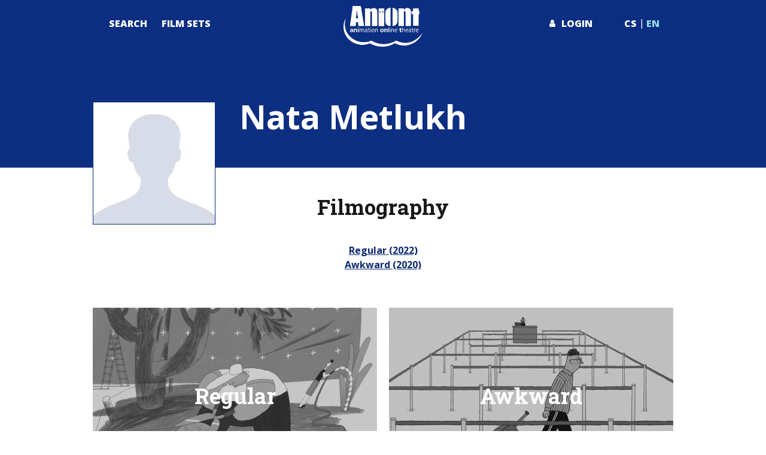

--- FILE ---
content_type: text/html; charset=UTF-8
request_url: https://aniont.com/en/director/1157-nata-metlukh
body_size: 2754
content:
<!DOCTYPE html>
<html>
<head>
    <!-- Google Tag Manager -->

    <script>(function(w,d,s,l,i){w[l]=w[l]||[];w[l].push({'gtm.start':
    new Date().getTime(),event:'gtm.js'});var f=d.getElementsByTagName(s)[0],
    j=d.createElement(s),dl=l!='dataLayer'?'&l='+l:'';j.async=true;j.src=
    'https://www.googletagmanager.com/gtm.js?id='+i+dl;f.parentNode.insertBefore(j,f);
    })(window,document,'script','dataLayer','GTM-N366G3W4');</script>

    <!-- End Google Tag Manager -->

    <meta charset="UTF-8"/>

    <title>Aniont | Nata Metlukh </title>

    <meta name="viewport" content="width=device-width, initial-scale=1, maximum-scale=1,user-scalable=0"/>
    <meta name="description"
          content="Animation online theatre "/>

    <meta property="fb:app_id" content="512090189290604"/>
    <meta property="og:type" content="website"/>
    <meta property="og:url" content="https://aniont.com/en/director/1157-nata-metlukh"/>
        <meta property="og:description" content="Animation online theatre "/>
    <meta property="og:image" content="https://aniont.com/img/layout/footer-logo.png">
		<meta property="og:image:width" content="166">
		<meta property="og:image:height" content="148">
        <link rel="icon" type="image/x-icon" href="/favicon.ico"/>

        <!-- ================== BEGIN BASE CSS STYLE ================== -->
        <link href="https://stackpath.bootstrapcdn.com/font-awesome/4.7.0/css/font-awesome.min.css" rel="stylesheet"
              integrity="sha384-wvfXpqpZZVQGK6TAh5PVlGOfQNHSoD2xbE+QkPxCAFlNEevoEH3Sl0sibVcOQVnN"
              crossorigin="anonymous">
        <link
            href="https://fonts.googleapis.com/css?family=Open+Sans:300,300i,400,400i,600,600i,700,700i,800,800i|Roboto+Slab:100,300,400,700&subset=latin-ext"
            rel="stylesheet">
        <!-- ================== END BASE CSS STYLE ================== -->

            <link rel="stylesheet" href="/build/app.5d5f27f8.css">
    </head>
<body>

<!-- Google Tag Manager (noscript) -->

<noscript><iframe src="https://www.googletagmanager.com/ns.html?id=GTM-N366G3W4" height="0" width="0" style="display:none;visibility:hidden"></iframe></noscript>

<!-- End Google Tag Manager (noscript) -->

<nav class="navbar navbar-default">
    <div class="container">
        <div class="navbar-header row">
            <button type="button" class="navbar-toggle collapsed" data-toggle="collapse"
                    data-target="#main-menu-collapse" aria-expanded="false">
                <span class="sr-only">Toggle navigation</span>
                <span class="icon-bar"></span>
                <span class="icon-bar"></span>
                <span class="icon-bar"></span>
            </button>

            <div class="menu-left hidden-xs col-sm-5">
                <ul class="nav navbar-nav">
                                            <li>
                            <a href="/en/film/"
                               class="">
                                <span class="hidden-sm">Search</span>
                                <span class="u-show-only-sm">
                                    <i class="fa fa-search" aria-hidden="true"></i>
                                </span>
                            </a>
                        </li>
                                                <li>
                            <a href="/en/film-sets/"
                               class="">
                                <span class="hidden-sm">Film sets</span>
                                <span class="u-show-only-sm">
                                    <i class="fa fa-film" aria-hidden="true"></i>
                                </span>
                            </a>
                        </li>
                                                
                                                            </ul>
            </div>

            <div class="menu-logo col-sm-2" style="min-height: 0;line-height: 0;">
                <a class="logo" href="/en/">
                    <img src="/img/layout/logo.png" alt="Home"
                         class="img-responsive center-block logo-default">
                    <img src="/img/logo_color.png" alt="Home"
                         class="img-responsive center-block logo-user">
                </a>
            </div>

            <div class="menu-right col-sm-5">
                <ul class="language-switcher pull-right">
                                            <li >
                            <a href="/reziser/1157-nata-metlukh">cs</a>
                        </li>
                                            <li class="active">
                            <a href="/en/director/1157-nata-metlukh">en</a>
                        </li>
                                    </ul>

                <ul class="nav navbar-nav hidden-xs pull-right">
                                            <li role="presentation">
                            <a href="/en/login" class=" icon-fa-user">Login</a>
                        </li>
                    
                </ul>
            </div>
        </div>

                <div class="collapse navbar-collapse" id="main-menu-collapse">
            <ul class="nav navbar-nav">
                                    <li>
                        <a href="/en/film/"
                           class="">Search </a>
                    </li>
                                        <li>
                        <a href="/en/film-sets/"
                           class="">Film sets </a>
                    </li>
                                                                            
                                    <li role="presentation">
                        <a href="/en/login">
                            <i class="fa fa-user" aria-hidden="true"></i> Login
                        </a>
                    </li>
                
            </ul>
        </div>
    </div>
</nav>

<div class="container-fluid content">
        	<div class="row">
		<div class="director">
			<div class="header clearfix">
				<div class="container">
					<div class="portrait pull-left">
															<img src="/img/film/portrait_def.jpg" class="img-responsive" alt="Nata Metlukh">
												</div>
					<div class="info-header">
							<h1>Nata Metlukh</h1>
							<h5></h5>
					</div>
				</div>
			</div>
			<div class="body clearfix">
				<div class="container">
					<div class="inner text-center">
												<div class="text-center info-data">
							<h2 class="section-title">Filmography</h2>
							<ul class="list-unstyled">
																	<li><strong><a href="/en/film/1043-regular">Regular (2022)</a></strong></li>
																	<li><strong><a href="/en/film/1025-awkward">Awkward (2020)</a></strong></li>
																							</ul>

						</div>
					</div>
				</div>
			</div>
		</div>
		<div class="related-films">
			<div class="container text-center">
				<ul class="list-unstyled clearfix film-list grid-box">
											<li class="film">
							<div class="film-bg" style="background-image: url( https://aniont.com/media/cache/small/img/xml/films/761738.jpg );"></div>
							<div class="bg-filter"></div>
							<a href="/en/film/1043-regular" class="bg-link"></a>
							<div class="outer text-center">
								<div class="inner">
									<h3>
										<a href="/en/film/1043-regular">Regular</a>
									</h3>
									<div class="data">
										<a href="/en/film/1043-regular">
											<span> Nata Metlukh  / 5 min. 0 sec. /  US </span>
										</a>
									</div>
									<div class="teaser">
										<p>Green, yellow and blue, striking graphic stylisation and five dwarfs; these are the building stones of this playful film. In absurd moments, a world defined by lines and geometric shapes transforms and disintegrates until someone who can restore its lost order comes along.</p>
									</div>
								</div>
							</div>
						</li>
											<li class="film">
							<div class="film-bg" style="background-image: url( https://aniont.com/media/cache/small/img/xml/films/758574.jpg );"></div>
							<div class="bg-filter"></div>
							<a href="/en/film/1025-awkward" class="bg-link"></a>
							<div class="outer text-center">
								<div class="inner">
									<h3>
										<a href="/en/film/1025-awkward">Awkward</a>
									</h3>
									<div class="data">
										<a href="/en/film/1025-awkward">
											<span> Nata Metlukh  / 3 min. 45 sec. /  US </span>
										</a>
									</div>
									<div class="teaser">
										<p>The occasionally fragmentary and humorous film Awkward is a mosaic of absurd moments related to various communication and social ineptitudes that happen during a single day. The film, bursting with ideas, is characterised by dynamic animation and pleasantly stylised drawing.</p>
									</div>
								</div>
							</div>
						</li>
									</ul>
			</div>
		</div>
	</div>

</div>

<footer>
        <div id="footer" class="footer">
        <div class="container">
            <div class="row">
                <div class="col-sm-8 col-md-6 pull-left">
                                    </div>
                <div class="col-sm-3 footer-logo pull-right">
                    <img alt="" class="center-block footer-logo-img img-responsive"
                         src="/img/layout/footer-logo.png" style="width: 166px; height: 148px;">
                </div>
            </div>
                    </div>
    </div>
        <div class="footer-menu">
        <div class="container-">
            <ul class="nav navbar-nav">
                <li>
                    <a href="/en/"
                       class="">Home </a>
                </li>
                <li>
                    <a href="/en/film/"
                       class="">Search </a>
                </li>
                <li>
                    <a href="/en/film-sets/"
                       class="">Film sets </a>
                </li>
                <li>
                    <a href="/en/about"
                       class="">About us</a>
                </li>
                <li>
                    <a href="/en/partners"
                       class="">partners</a>
                </li>
                                <li>
                    <a href="/en/gdpr"
                       class="">GDPR </a>
                </li>
            </ul>
        </div>
    </div>
</footer>

    <script src="/jquery.js"></script>
    <!-- ================== BEGIN BASE JS ================== -->
    <script src="/build/runtime.d94b3b43.js"></script><script src="/build/0.1da343a2.js"></script><script src="/build/1.1f164541.js"></script><script src="/build/app.231bf1b5.js"></script>
    <!-- ================== END BASE JS ================== -->

</body>
</html>


--- FILE ---
content_type: text/css
request_url: https://aniont.com/build/app.5d5f27f8.css
body_size: 30289
content:
.a2lix_translations{overflow:hidden}ul.a2lix_translationsLocales{padding:0}ul.a2lix_translationsLocales li{display:inline;margin:0;padding:0;list-style:none}ul.a2lix_translationsLocales li a{background:#efefef;border:1px solid #000;font-size:14px;padding:3px 10px;text-decoration:none}ul.a2lix_translationsLocales li.active a{background:#fff;border-bottom:1px solid #fff;color:#000}ul.a2lix_translationsLocales li a:hover{background-color:#f6f6f6}div.a2lix_translationsFields{position:relative;top:-2px}div.a2lix_translationsFields>div{border:1px solid #000;display:none;margin-right:5px;padding:5px}div.a2lix_translationsFields>div.active{display:block}.jspContainer{overflow:hidden;position:relative}.jspPane{position:absolute}.jspVerticalBar{position:absolute;top:0;right:0;width:16px;height:100%;background:red}.jspHorizontalBar{position:absolute;bottom:0;left:0;width:100%;height:16px;background:red}.jspCap{display:none}.jspHorizontalBar .jspCap{float:left}.jspTrack{background:#dde;position:relative}.jspDrag{background:#bbd;position:relative;top:0;left:0;cursor:pointer}.jspHorizontalBar .jspDrag,.jspHorizontalBar .jspTrack{float:left;height:100%}.jspArrow{background:#50506d;text-indent:-20000px;display:block;cursor:pointer;padding:0;margin:0}.jspArrow.jspDisabled{cursor:default;background:#80808d}.jspVerticalBar .jspArrow{height:16px}.jspHorizontalBar .jspArrow{width:16px;float:left;height:100%}.jspVerticalBar .jspArrow:focus{outline:none}.jspCorner{background:#eeeef4;float:left;height:100%}* html .jspCorner{margin:0 -3px 0 0}.rating{height:20px;font-size:16px}.rating-well{display:inline-block;direction:rtl;height:26px}.rating input.rating{display:none}.rating div.star{font-family:FontAwesome;font-weight:400;font-style:normal;font-size:25px;display:inline-block;position:relative;background-size:contain}.rating div.star:hover{cursor:pointer}.rating div.star:before{content:"\f006";padding-right:5px;color:#999}.rating div.star:hover:before,.rating div.star:hover~div.star:before{content:"\f005";color:#e3cf7a}.rating div.star-full{font-family:FontAwesome;font-weight:400;font-style:normal;font-size:25px;display:inline-block;position:relative;background-size:contain}.rating div.star-full:before{content:"\f005";padding-right:5px;color:#e3cf7a}.rating div.star-empty{font-family:FontAwesome;font-weight:400;font-style:normal;font-size:25px;display:inline-block;position:relative}.rating div.star-empty:before{content:"\f006";padding-right:5px;color:#999}.rating div.fa-norm{font-size:1em}.rating div.fa-lg{font-size:1.33333333em;line-height:.75em;vertical-align:-15%}.rating div.fa-2x{font-size:2em}.rating div.fa-3x{font-size:3em}.rating div.fa-4x{font-size:4em}.rating div.fa-5x{font-size:5em}

/*!
 * Bootstrap v3.3.7 (http://getbootstrap.com)
 * Copyright 2011-2016 Twitter, Inc.
 * Licensed under MIT (https://github.com/twbs/bootstrap/blob/master/LICENSE)
 */
/*! normalize.css v3.0.3 | MIT License | github.com/necolas/normalize.css */html{font-family:sans-serif;-webkit-text-size-adjust:100%;-ms-text-size-adjust:100%}body{margin:0}article,aside,details,figcaption,figure,footer,header,hgroup,main,menu,nav,section,summary{display:block}audio,canvas,progress,video{display:inline-block;vertical-align:baseline}audio:not([controls]){display:none;height:0}[hidden],template{display:none}a{background-color:transparent}a:active,a:hover{outline:0}abbr[title]{border-bottom:1px dotted}b,strong{font-weight:700}dfn{font-style:italic}h1{margin:.67em 0;font-size:2em}mark{color:#000;background:#ff0}small{font-size:80%}sub,sup{position:relative;font-size:75%;line-height:0;vertical-align:baseline}sup{top:-.5em}sub{bottom:-.25em}img{border:0}svg:not(:root){overflow:hidden}figure{margin:1em 40px}hr{height:0;-webkit-box-sizing:content-box;-moz-box-sizing:content-box;box-sizing:content-box}pre{overflow:auto}code,kbd,pre,samp{font-family:monospace,monospace;font-size:1em}button,input,optgroup,select,textarea{margin:0;font:inherit;color:inherit}button{overflow:visible}button,select{text-transform:none}button,html input[type=button],input[type=reset],input[type=submit]{-webkit-appearance:button;cursor:pointer}button[disabled],html input[disabled]{cursor:default}button::-moz-focus-inner,input::-moz-focus-inner{padding:0;border:0}input{line-height:normal}input[type=checkbox],input[type=radio]{-webkit-box-sizing:border-box;-moz-box-sizing:border-box;box-sizing:border-box;padding:0}input[type=number]::-webkit-inner-spin-button,input[type=number]::-webkit-outer-spin-button{height:auto}input[type=search]{-webkit-box-sizing:content-box;-moz-box-sizing:content-box;box-sizing:content-box;-webkit-appearance:textfield}input[type=search]::-webkit-search-cancel-button,input[type=search]::-webkit-search-decoration{-webkit-appearance:none}fieldset{padding:.35em .625em .75em;margin:0 2px;border:1px solid silver}textarea{overflow:auto}optgroup{font-weight:700}table{border-spacing:0;border-collapse:collapse}td,th{padding:0}
/*! Source: https://github.com/h5bp/html5-boilerplate/blob/master/src/css/main.css */@media print{*,:after,:before{color:#000!important;text-shadow:none!important;background:transparent!important;-webkit-box-shadow:none!important;box-shadow:none!important}a,a:visited{text-decoration:underline}a[href]:after{content:" (" attr(href) ")"}abbr[title]:after{content:" (" attr(title) ")"}a[href^="#"]:after,a[href^="javascript:"]:after{content:""}blockquote,pre{border:1px solid #999;page-break-inside:avoid}thead{display:table-header-group}img,tr{page-break-inside:avoid}img{max-width:100%!important}h2,h3,p{orphans:3;widows:3}h2,h3{page-break-after:avoid}.navbar{display:none}.btn>.caret,.dropup>.btn>.caret{border-top-color:#000!important}.label{border:1px solid #000}.table{border-collapse:collapse!important}.table td,.table th{background-color:#fff!important}.table-bordered td,.table-bordered th{border:1px solid #ddd!important}}@font-face{font-family:Glyphicons Halflings;src:url(/build/fonts/glyphicons-halflings-regular.5be1347c.eot);src:url(/build/fonts/glyphicons-halflings-regular.5be1347c.eot?#iefix) format("embedded-opentype"),url(/build/fonts/glyphicons-halflings-regular.be810be3.woff2) format("woff2"),url(/build/fonts/glyphicons-halflings-regular.82b1212e.woff) format("woff"),url(/build/fonts/glyphicons-halflings-regular.4692b9ec.ttf) format("truetype"),url(/build/images/glyphicons-halflings-regular.060b2710.svg#glyphicons_halflingsregular) format("svg")}.glyphicon{position:relative;top:1px;display:inline-block;font-family:Glyphicons Halflings;font-style:normal;font-weight:400;line-height:1;-webkit-font-smoothing:antialiased;-moz-osx-font-smoothing:grayscale}.glyphicon-asterisk:before{content:"\002a"}.glyphicon-plus:before{content:"\002b"}.glyphicon-eur:before,.glyphicon-euro:before{content:"\20ac"}.glyphicon-minus:before{content:"\2212"}.glyphicon-cloud:before{content:"\2601"}.glyphicon-envelope:before{content:"\2709"}.glyphicon-pencil:before{content:"\270f"}.glyphicon-glass:before{content:"\e001"}.glyphicon-music:before{content:"\e002"}.glyphicon-search:before{content:"\e003"}.glyphicon-heart:before{content:"\e005"}.glyphicon-star:before{content:"\e006"}.glyphicon-star-empty:before{content:"\e007"}.glyphicon-user:before{content:"\e008"}.glyphicon-film:before{content:"\e009"}.glyphicon-th-large:before{content:"\e010"}.glyphicon-th:before{content:"\e011"}.glyphicon-th-list:before{content:"\e012"}.glyphicon-ok:before{content:"\e013"}.glyphicon-remove:before{content:"\e014"}.glyphicon-zoom-in:before{content:"\e015"}.glyphicon-zoom-out:before{content:"\e016"}.glyphicon-off:before{content:"\e017"}.glyphicon-signal:before{content:"\e018"}.glyphicon-cog:before{content:"\e019"}.glyphicon-trash:before{content:"\e020"}.glyphicon-home:before{content:"\e021"}.glyphicon-file:before{content:"\e022"}.glyphicon-time:before{content:"\e023"}.glyphicon-road:before{content:"\e024"}.glyphicon-download-alt:before{content:"\e025"}.glyphicon-download:before{content:"\e026"}.glyphicon-upload:before{content:"\e027"}.glyphicon-inbox:before{content:"\e028"}.glyphicon-play-circle:before{content:"\e029"}.glyphicon-repeat:before{content:"\e030"}.glyphicon-refresh:before{content:"\e031"}.glyphicon-list-alt:before{content:"\e032"}.glyphicon-lock:before{content:"\e033"}.glyphicon-flag:before{content:"\e034"}.glyphicon-headphones:before{content:"\e035"}.glyphicon-volume-off:before{content:"\e036"}.glyphicon-volume-down:before{content:"\e037"}.glyphicon-volume-up:before{content:"\e038"}.glyphicon-qrcode:before{content:"\e039"}.glyphicon-barcode:before{content:"\e040"}.glyphicon-tag:before{content:"\e041"}.glyphicon-tags:before{content:"\e042"}.glyphicon-book:before{content:"\e043"}.glyphicon-bookmark:before{content:"\e044"}.glyphicon-print:before{content:"\e045"}.glyphicon-camera:before{content:"\e046"}.glyphicon-font:before{content:"\e047"}.glyphicon-bold:before{content:"\e048"}.glyphicon-italic:before{content:"\e049"}.glyphicon-text-height:before{content:"\e050"}.glyphicon-text-width:before{content:"\e051"}.glyphicon-align-left:before{content:"\e052"}.glyphicon-align-center:before{content:"\e053"}.glyphicon-align-right:before{content:"\e054"}.glyphicon-align-justify:before{content:"\e055"}.glyphicon-list:before{content:"\e056"}.glyphicon-indent-left:before{content:"\e057"}.glyphicon-indent-right:before{content:"\e058"}.glyphicon-facetime-video:before{content:"\e059"}.glyphicon-picture:before{content:"\e060"}.glyphicon-map-marker:before{content:"\e062"}.glyphicon-adjust:before{content:"\e063"}.glyphicon-tint:before{content:"\e064"}.glyphicon-edit:before{content:"\e065"}.glyphicon-share:before{content:"\e066"}.glyphicon-check:before{content:"\e067"}.glyphicon-move:before{content:"\e068"}.glyphicon-step-backward:before{content:"\e069"}.glyphicon-fast-backward:before{content:"\e070"}.glyphicon-backward:before{content:"\e071"}.glyphicon-play:before{content:"\e072"}.glyphicon-pause:before{content:"\e073"}.glyphicon-stop:before{content:"\e074"}.glyphicon-forward:before{content:"\e075"}.glyphicon-fast-forward:before{content:"\e076"}.glyphicon-step-forward:before{content:"\e077"}.glyphicon-eject:before{content:"\e078"}.glyphicon-chevron-left:before{content:"\e079"}.glyphicon-chevron-right:before{content:"\e080"}.glyphicon-plus-sign:before{content:"\e081"}.glyphicon-minus-sign:before{content:"\e082"}.glyphicon-remove-sign:before{content:"\e083"}.glyphicon-ok-sign:before{content:"\e084"}.glyphicon-question-sign:before{content:"\e085"}.glyphicon-info-sign:before{content:"\e086"}.glyphicon-screenshot:before{content:"\e087"}.glyphicon-remove-circle:before{content:"\e088"}.glyphicon-ok-circle:before{content:"\e089"}.glyphicon-ban-circle:before{content:"\e090"}.glyphicon-arrow-left:before{content:"\e091"}.glyphicon-arrow-right:before{content:"\e092"}.glyphicon-arrow-up:before{content:"\e093"}.glyphicon-arrow-down:before{content:"\e094"}.glyphicon-share-alt:before{content:"\e095"}.glyphicon-resize-full:before{content:"\e096"}.glyphicon-resize-small:before{content:"\e097"}.glyphicon-exclamation-sign:before{content:"\e101"}.glyphicon-gift:before{content:"\e102"}.glyphicon-leaf:before{content:"\e103"}.glyphicon-fire:before{content:"\e104"}.glyphicon-eye-open:before{content:"\e105"}.glyphicon-eye-close:before{content:"\e106"}.glyphicon-warning-sign:before{content:"\e107"}.glyphicon-plane:before{content:"\e108"}.glyphicon-calendar:before{content:"\e109"}.glyphicon-random:before{content:"\e110"}.glyphicon-comment:before{content:"\e111"}.glyphicon-magnet:before{content:"\e112"}.glyphicon-chevron-up:before{content:"\e113"}.glyphicon-chevron-down:before{content:"\e114"}.glyphicon-retweet:before{content:"\e115"}.glyphicon-shopping-cart:before{content:"\e116"}.glyphicon-folder-close:before{content:"\e117"}.glyphicon-folder-open:before{content:"\e118"}.glyphicon-resize-vertical:before{content:"\e119"}.glyphicon-resize-horizontal:before{content:"\e120"}.glyphicon-hdd:before{content:"\e121"}.glyphicon-bullhorn:before{content:"\e122"}.glyphicon-bell:before{content:"\e123"}.glyphicon-certificate:before{content:"\e124"}.glyphicon-thumbs-up:before{content:"\e125"}.glyphicon-thumbs-down:before{content:"\e126"}.glyphicon-hand-right:before{content:"\e127"}.glyphicon-hand-left:before{content:"\e128"}.glyphicon-hand-up:before{content:"\e129"}.glyphicon-hand-down:before{content:"\e130"}.glyphicon-circle-arrow-right:before{content:"\e131"}.glyphicon-circle-arrow-left:before{content:"\e132"}.glyphicon-circle-arrow-up:before{content:"\e133"}.glyphicon-circle-arrow-down:before{content:"\e134"}.glyphicon-globe:before{content:"\e135"}.glyphicon-wrench:before{content:"\e136"}.glyphicon-tasks:before{content:"\e137"}.glyphicon-filter:before{content:"\e138"}.glyphicon-briefcase:before{content:"\e139"}.glyphicon-fullscreen:before{content:"\e140"}.glyphicon-dashboard:before{content:"\e141"}.glyphicon-paperclip:before{content:"\e142"}.glyphicon-heart-empty:before{content:"\e143"}.glyphicon-link:before{content:"\e144"}.glyphicon-phone:before{content:"\e145"}.glyphicon-pushpin:before{content:"\e146"}.glyphicon-usd:before{content:"\e148"}.glyphicon-gbp:before{content:"\e149"}.glyphicon-sort:before{content:"\e150"}.glyphicon-sort-by-alphabet:before{content:"\e151"}.glyphicon-sort-by-alphabet-alt:before{content:"\e152"}.glyphicon-sort-by-order:before{content:"\e153"}.glyphicon-sort-by-order-alt:before{content:"\e154"}.glyphicon-sort-by-attributes:before{content:"\e155"}.glyphicon-sort-by-attributes-alt:before{content:"\e156"}.glyphicon-unchecked:before{content:"\e157"}.glyphicon-expand:before{content:"\e158"}.glyphicon-collapse-down:before{content:"\e159"}.glyphicon-collapse-up:before{content:"\e160"}.glyphicon-log-in:before{content:"\e161"}.glyphicon-flash:before{content:"\e162"}.glyphicon-log-out:before{content:"\e163"}.glyphicon-new-window:before{content:"\e164"}.glyphicon-record:before{content:"\e165"}.glyphicon-save:before{content:"\e166"}.glyphicon-open:before{content:"\e167"}.glyphicon-saved:before{content:"\e168"}.glyphicon-import:before{content:"\e169"}.glyphicon-export:before{content:"\e170"}.glyphicon-send:before{content:"\e171"}.glyphicon-floppy-disk:before{content:"\e172"}.glyphicon-floppy-saved:before{content:"\e173"}.glyphicon-floppy-remove:before{content:"\e174"}.glyphicon-floppy-save:before{content:"\e175"}.glyphicon-floppy-open:before{content:"\e176"}.glyphicon-credit-card:before{content:"\e177"}.glyphicon-transfer:before{content:"\e178"}.glyphicon-cutlery:before{content:"\e179"}.glyphicon-header:before{content:"\e180"}.glyphicon-compressed:before{content:"\e181"}.glyphicon-earphone:before{content:"\e182"}.glyphicon-phone-alt:before{content:"\e183"}.glyphicon-tower:before{content:"\e184"}.glyphicon-stats:before{content:"\e185"}.glyphicon-sd-video:before{content:"\e186"}.glyphicon-hd-video:before{content:"\e187"}.glyphicon-subtitles:before{content:"\e188"}.glyphicon-sound-stereo:before{content:"\e189"}.glyphicon-sound-dolby:before{content:"\e190"}.glyphicon-sound-5-1:before{content:"\e191"}.glyphicon-sound-6-1:before{content:"\e192"}.glyphicon-sound-7-1:before{content:"\e193"}.glyphicon-copyright-mark:before{content:"\e194"}.glyphicon-registration-mark:before{content:"\e195"}.glyphicon-cloud-download:before{content:"\e197"}.glyphicon-cloud-upload:before{content:"\e198"}.glyphicon-tree-conifer:before{content:"\e199"}.glyphicon-tree-deciduous:before{content:"\e200"}.glyphicon-cd:before{content:"\e201"}.glyphicon-save-file:before{content:"\e202"}.glyphicon-open-file:before{content:"\e203"}.glyphicon-level-up:before{content:"\e204"}.glyphicon-copy:before{content:"\e205"}.glyphicon-paste:before{content:"\e206"}.glyphicon-alert:before{content:"\e209"}.glyphicon-equalizer:before{content:"\e210"}.glyphicon-king:before{content:"\e211"}.glyphicon-queen:before{content:"\e212"}.glyphicon-pawn:before{content:"\e213"}.glyphicon-bishop:before{content:"\e214"}.glyphicon-knight:before{content:"\e215"}.glyphicon-baby-formula:before{content:"\e216"}.glyphicon-tent:before{content:"\26fa"}.glyphicon-blackboard:before{content:"\e218"}.glyphicon-bed:before{content:"\e219"}.glyphicon-apple:before{content:"\f8ff"}.glyphicon-erase:before{content:"\e221"}.glyphicon-hourglass:before{content:"\231b"}.glyphicon-lamp:before{content:"\e223"}.glyphicon-duplicate:before{content:"\e224"}.glyphicon-piggy-bank:before{content:"\e225"}.glyphicon-scissors:before{content:"\e226"}.glyphicon-bitcoin:before,.glyphicon-btc:before,.glyphicon-xbt:before{content:"\e227"}.glyphicon-jpy:before,.glyphicon-yen:before{content:"\00a5"}.glyphicon-rub:before,.glyphicon-ruble:before{content:"\20bd"}.glyphicon-scale:before{content:"\e230"}.glyphicon-ice-lolly:before{content:"\e231"}.glyphicon-ice-lolly-tasted:before{content:"\e232"}.glyphicon-education:before{content:"\e233"}.glyphicon-option-horizontal:before{content:"\e234"}.glyphicon-option-vertical:before{content:"\e235"}.glyphicon-menu-hamburger:before{content:"\e236"}.glyphicon-modal-window:before{content:"\e237"}.glyphicon-oil:before{content:"\e238"}.glyphicon-grain:before{content:"\e239"}.glyphicon-sunglasses:before{content:"\e240"}.glyphicon-text-size:before{content:"\e241"}.glyphicon-text-color:before{content:"\e242"}.glyphicon-text-background:before{content:"\e243"}.glyphicon-object-align-top:before{content:"\e244"}.glyphicon-object-align-bottom:before{content:"\e245"}.glyphicon-object-align-horizontal:before{content:"\e246"}.glyphicon-object-align-left:before{content:"\e247"}.glyphicon-object-align-vertical:before{content:"\e248"}.glyphicon-object-align-right:before{content:"\e249"}.glyphicon-triangle-right:before{content:"\e250"}.glyphicon-triangle-left:before{content:"\e251"}.glyphicon-triangle-bottom:before{content:"\e252"}.glyphicon-triangle-top:before{content:"\e253"}.glyphicon-console:before{content:"\e254"}.glyphicon-superscript:before{content:"\e255"}.glyphicon-subscript:before{content:"\e256"}.glyphicon-menu-left:before{content:"\e257"}.glyphicon-menu-right:before{content:"\e258"}.glyphicon-menu-down:before{content:"\e259"}.glyphicon-menu-up:before{content:"\e260"}*,:after,:before{-webkit-box-sizing:border-box;-moz-box-sizing:border-box;box-sizing:border-box}html{font-size:10px;-webkit-tap-highlight-color:rgba(0,0,0,0)}body{font-family:Helvetica Neue,Helvetica,Arial,sans-serif;font-size:14px;line-height:1.42857143;color:#333;background-color:#fff}button,input,select,textarea{font-family:inherit;font-size:inherit;line-height:inherit}a{color:#337ab7;text-decoration:none}a:focus,a:hover{color:#23527c;text-decoration:underline}a:focus{outline:5px auto -webkit-focus-ring-color;outline-offset:-2px}figure{margin:0}img{vertical-align:middle}.carousel-inner>.item>a>img,.carousel-inner>.item>img,.img-responsive,.thumbnail>img,.thumbnail a>img{display:block;max-width:100%;height:auto}.img-rounded{border-radius:6px}.img-thumbnail{display:inline-block;max-width:100%;height:auto;padding:4px;line-height:1.42857143;background-color:#fff;border:1px solid #ddd;border-radius:4px;-webkit-transition:all .2s ease-in-out;-o-transition:all .2s ease-in-out;transition:all .2s ease-in-out}.img-circle{border-radius:50%}hr{margin-top:20px;margin-bottom:20px;border:0;border-top:1px solid #eee}.sr-only{position:absolute;width:1px;height:1px;padding:0;margin:-1px;overflow:hidden;clip:rect(0,0,0,0);border:0}.sr-only-focusable:active,.sr-only-focusable:focus{position:static;width:auto;height:auto;margin:0;overflow:visible;clip:auto}[role=button]{cursor:pointer}.h1,.h2,.h3,.h4,.h5,.h6,h1,h2,h3,h4,h5,h6{font-family:inherit;font-weight:500;line-height:1.1;color:inherit}.h1 .small,.h1 small,.h2 .small,.h2 small,.h3 .small,.h3 small,.h4 .small,.h4 small,.h5 .small,.h5 small,.h6 .small,.h6 small,h1 .small,h1 small,h2 .small,h2 small,h3 .small,h3 small,h4 .small,h4 small,h5 .small,h5 small,h6 .small,h6 small{font-weight:400;line-height:1;color:#777}.h1,.h2,.h3,h1,h2,h3{margin-top:20px;margin-bottom:10px}.h1 .small,.h1 small,.h2 .small,.h2 small,.h3 .small,.h3 small,h1 .small,h1 small,h2 .small,h2 small,h3 .small,h3 small{font-size:65%}.h4,.h5,.h6,h4,h5,h6{margin-top:10px;margin-bottom:10px}.h4 .small,.h4 small,.h5 .small,.h5 small,.h6 .small,.h6 small,h4 .small,h4 small,h5 .small,h5 small,h6 .small,h6 small{font-size:75%}.h1,h1{font-size:36px}.h2,h2{font-size:30px}.h3,h3{font-size:24px}.h4,h4{font-size:18px}.h5,h5{font-size:14px}.h6,h6{font-size:12px}p{margin:0 0 10px}.lead{margin-bottom:20px;font-size:16px;font-weight:300;line-height:1.4}@media (min-width:768px){.lead{font-size:21px}}.small,small{font-size:85%}.mark,mark{padding:.2em;background-color:#fcf8e3}.text-left{text-align:left}.text-right{text-align:right}.text-center{text-align:center}.text-justify{text-align:justify}.text-nowrap{white-space:nowrap}.text-lowercase{text-transform:lowercase}.text-uppercase{text-transform:uppercase}.text-capitalize{text-transform:capitalize}.text-muted{color:#777}.text-primary{color:#337ab7}a.text-primary:focus,a.text-primary:hover{color:#286090}.text-success{color:#3c763d}a.text-success:focus,a.text-success:hover{color:#2b542c}.text-info{color:#31708f}a.text-info:focus,a.text-info:hover{color:#245269}.text-warning{color:#8a6d3b}a.text-warning:focus,a.text-warning:hover{color:#66512c}.text-danger{color:#a94442}a.text-danger:focus,a.text-danger:hover{color:#843534}.bg-primary{color:#fff;background-color:#337ab7}a.bg-primary:focus,a.bg-primary:hover{background-color:#286090}.bg-success{background-color:#dff0d8}a.bg-success:focus,a.bg-success:hover{background-color:#c1e2b3}.bg-info{background-color:#d9edf7}a.bg-info:focus,a.bg-info:hover{background-color:#afd9ee}.bg-warning{background-color:#fcf8e3}a.bg-warning:focus,a.bg-warning:hover{background-color:#f7ecb5}.bg-danger{background-color:#f2dede}a.bg-danger:focus,a.bg-danger:hover{background-color:#e4b9b9}.page-header{padding-bottom:9px;margin:40px 0 20px;border-bottom:1px solid #eee}ol,ul{margin-top:0;margin-bottom:10px}ol ol,ol ul,ul ol,ul ul{margin-bottom:0}.list-inline,.list-unstyled{padding-left:0;list-style:none}.list-inline{margin-left:-5px}.list-inline>li{display:inline-block;padding-right:5px;padding-left:5px}dl{margin-top:0;margin-bottom:20px}dd,dt{line-height:1.42857143}dt{font-weight:700}dd{margin-left:0}@media (min-width:768px){.dl-horizontal dt{float:left;width:160px;overflow:hidden;clear:left;text-align:right;text-overflow:ellipsis;white-space:nowrap}.dl-horizontal dd{margin-left:180px}}abbr[data-original-title],abbr[title]{cursor:help;border-bottom:1px dotted #777}.initialism{font-size:90%;text-transform:uppercase}blockquote{padding:10px 20px;margin:0 0 20px;font-size:17.5px;border-left:5px solid #eee}blockquote ol:last-child,blockquote p:last-child,blockquote ul:last-child{margin-bottom:0}blockquote .small,blockquote footer,blockquote small{display:block;font-size:80%;line-height:1.42857143;color:#777}blockquote .small:before,blockquote footer:before,blockquote small:before{content:"\2014 \00A0"}.blockquote-reverse,blockquote.pull-right{padding-right:15px;padding-left:0;text-align:right;border-right:5px solid #eee;border-left:0}.blockquote-reverse .small:before,.blockquote-reverse footer:before,.blockquote-reverse small:before,blockquote.pull-right .small:before,blockquote.pull-right footer:before,blockquote.pull-right small:before{content:""}.blockquote-reverse .small:after,.blockquote-reverse footer:after,.blockquote-reverse small:after,blockquote.pull-right .small:after,blockquote.pull-right footer:after,blockquote.pull-right small:after{content:"\00A0 \2014"}address{margin-bottom:20px;font-style:normal;line-height:1.42857143}code,kbd,pre,samp{font-family:Menlo,Monaco,Consolas,Courier New,monospace}code{color:#c7254e;background-color:#f9f2f4;border-radius:4px}code,kbd{padding:2px 4px;font-size:90%}kbd{color:#fff;background-color:#333;border-radius:3px;-webkit-box-shadow:inset 0 -1px 0 rgba(0,0,0,.25);box-shadow:inset 0 -1px 0 rgba(0,0,0,.25)}kbd kbd{padding:0;font-size:100%;font-weight:700;-webkit-box-shadow:none;box-shadow:none}pre{display:block;padding:9.5px;margin:0 0 10px;font-size:13px;line-height:1.42857143;color:#333;word-break:break-all;word-wrap:break-word;background-color:#f5f5f5;border:1px solid #ccc;border-radius:4px}pre code{padding:0;font-size:inherit;color:inherit;white-space:pre-wrap;background-color:transparent;border-radius:0}.pre-scrollable{max-height:340px;overflow-y:scroll}.container{padding-right:15px;padding-left:15px;margin-right:auto;margin-left:auto}@media (min-width:768px){.container{width:750px}}@media (min-width:992px){.container{width:970px}}@media (min-width:1200px){.container{width:1170px}}.container-fluid{padding-right:15px;padding-left:15px;margin-right:auto;margin-left:auto}.row{margin-right:-15px;margin-left:-15px}.col-lg-1,.col-lg-2,.col-lg-3,.col-lg-4,.col-lg-5,.col-lg-6,.col-lg-7,.col-lg-8,.col-lg-9,.col-lg-10,.col-lg-11,.col-lg-12,.col-md-1,.col-md-2,.col-md-3,.col-md-4,.col-md-5,.col-md-6,.col-md-7,.col-md-8,.col-md-9,.col-md-10,.col-md-11,.col-md-12,.col-sm-1,.col-sm-2,.col-sm-3,.col-sm-4,.col-sm-5,.col-sm-6,.col-sm-7,.col-sm-8,.col-sm-9,.col-sm-10,.col-sm-11,.col-sm-12,.col-xs-1,.col-xs-2,.col-xs-3,.col-xs-4,.col-xs-5,.col-xs-6,.col-xs-7,.col-xs-8,.col-xs-9,.col-xs-10,.col-xs-11,.col-xs-12{position:relative;min-height:1px;padding-right:15px;padding-left:15px}.col-xs-1,.col-xs-2,.col-xs-3,.col-xs-4,.col-xs-5,.col-xs-6,.col-xs-7,.col-xs-8,.col-xs-9,.col-xs-10,.col-xs-11,.col-xs-12{float:left}.col-xs-12{width:100%}.col-xs-11{width:91.66666667%}.col-xs-10{width:83.33333333%}.col-xs-9{width:75%}.col-xs-8{width:66.66666667%}.col-xs-7{width:58.33333333%}.col-xs-6{width:50%}.col-xs-5{width:41.66666667%}.col-xs-4{width:33.33333333%}.col-xs-3{width:25%}.col-xs-2{width:16.66666667%}.col-xs-1{width:8.33333333%}.col-xs-pull-12{right:100%}.col-xs-pull-11{right:91.66666667%}.col-xs-pull-10{right:83.33333333%}.col-xs-pull-9{right:75%}.col-xs-pull-8{right:66.66666667%}.col-xs-pull-7{right:58.33333333%}.col-xs-pull-6{right:50%}.col-xs-pull-5{right:41.66666667%}.col-xs-pull-4{right:33.33333333%}.col-xs-pull-3{right:25%}.col-xs-pull-2{right:16.66666667%}.col-xs-pull-1{right:8.33333333%}.col-xs-pull-0{right:auto}.col-xs-push-12{left:100%}.col-xs-push-11{left:91.66666667%}.col-xs-push-10{left:83.33333333%}.col-xs-push-9{left:75%}.col-xs-push-8{left:66.66666667%}.col-xs-push-7{left:58.33333333%}.col-xs-push-6{left:50%}.col-xs-push-5{left:41.66666667%}.col-xs-push-4{left:33.33333333%}.col-xs-push-3{left:25%}.col-xs-push-2{left:16.66666667%}.col-xs-push-1{left:8.33333333%}.col-xs-push-0{left:auto}.col-xs-offset-12{margin-left:100%}.col-xs-offset-11{margin-left:91.66666667%}.col-xs-offset-10{margin-left:83.33333333%}.col-xs-offset-9{margin-left:75%}.col-xs-offset-8{margin-left:66.66666667%}.col-xs-offset-7{margin-left:58.33333333%}.col-xs-offset-6{margin-left:50%}.col-xs-offset-5{margin-left:41.66666667%}.col-xs-offset-4{margin-left:33.33333333%}.col-xs-offset-3{margin-left:25%}.col-xs-offset-2{margin-left:16.66666667%}.col-xs-offset-1{margin-left:8.33333333%}.col-xs-offset-0{margin-left:0}@media (min-width:768px){.col-sm-1,.col-sm-2,.col-sm-3,.col-sm-4,.col-sm-5,.col-sm-6,.col-sm-7,.col-sm-8,.col-sm-9,.col-sm-10,.col-sm-11,.col-sm-12{float:left}.col-sm-12{width:100%}.col-sm-11{width:91.66666667%}.col-sm-10{width:83.33333333%}.col-sm-9{width:75%}.col-sm-8{width:66.66666667%}.col-sm-7{width:58.33333333%}.col-sm-6{width:50%}.col-sm-5{width:41.66666667%}.col-sm-4{width:33.33333333%}.col-sm-3{width:25%}.col-sm-2{width:16.66666667%}.col-sm-1{width:8.33333333%}.col-sm-pull-12{right:100%}.col-sm-pull-11{right:91.66666667%}.col-sm-pull-10{right:83.33333333%}.col-sm-pull-9{right:75%}.col-sm-pull-8{right:66.66666667%}.col-sm-pull-7{right:58.33333333%}.col-sm-pull-6{right:50%}.col-sm-pull-5{right:41.66666667%}.col-sm-pull-4{right:33.33333333%}.col-sm-pull-3{right:25%}.col-sm-pull-2{right:16.66666667%}.col-sm-pull-1{right:8.33333333%}.col-sm-pull-0{right:auto}.col-sm-push-12{left:100%}.col-sm-push-11{left:91.66666667%}.col-sm-push-10{left:83.33333333%}.col-sm-push-9{left:75%}.col-sm-push-8{left:66.66666667%}.col-sm-push-7{left:58.33333333%}.col-sm-push-6{left:50%}.col-sm-push-5{left:41.66666667%}.col-sm-push-4{left:33.33333333%}.col-sm-push-3{left:25%}.col-sm-push-2{left:16.66666667%}.col-sm-push-1{left:8.33333333%}.col-sm-push-0{left:auto}.col-sm-offset-12{margin-left:100%}.col-sm-offset-11{margin-left:91.66666667%}.col-sm-offset-10{margin-left:83.33333333%}.col-sm-offset-9{margin-left:75%}.col-sm-offset-8{margin-left:66.66666667%}.col-sm-offset-7{margin-left:58.33333333%}.col-sm-offset-6{margin-left:50%}.col-sm-offset-5{margin-left:41.66666667%}.col-sm-offset-4{margin-left:33.33333333%}.col-sm-offset-3{margin-left:25%}.col-sm-offset-2{margin-left:16.66666667%}.col-sm-offset-1{margin-left:8.33333333%}.col-sm-offset-0{margin-left:0}}@media (min-width:992px){.col-md-1,.col-md-2,.col-md-3,.col-md-4,.col-md-5,.col-md-6,.col-md-7,.col-md-8,.col-md-9,.col-md-10,.col-md-11,.col-md-12{float:left}.col-md-12{width:100%}.col-md-11{width:91.66666667%}.col-md-10{width:83.33333333%}.col-md-9{width:75%}.col-md-8{width:66.66666667%}.col-md-7{width:58.33333333%}.col-md-6{width:50%}.col-md-5{width:41.66666667%}.col-md-4{width:33.33333333%}.col-md-3{width:25%}.col-md-2{width:16.66666667%}.col-md-1{width:8.33333333%}.col-md-pull-12{right:100%}.col-md-pull-11{right:91.66666667%}.col-md-pull-10{right:83.33333333%}.col-md-pull-9{right:75%}.col-md-pull-8{right:66.66666667%}.col-md-pull-7{right:58.33333333%}.col-md-pull-6{right:50%}.col-md-pull-5{right:41.66666667%}.col-md-pull-4{right:33.33333333%}.col-md-pull-3{right:25%}.col-md-pull-2{right:16.66666667%}.col-md-pull-1{right:8.33333333%}.col-md-pull-0{right:auto}.col-md-push-12{left:100%}.col-md-push-11{left:91.66666667%}.col-md-push-10{left:83.33333333%}.col-md-push-9{left:75%}.col-md-push-8{left:66.66666667%}.col-md-push-7{left:58.33333333%}.col-md-push-6{left:50%}.col-md-push-5{left:41.66666667%}.col-md-push-4{left:33.33333333%}.col-md-push-3{left:25%}.col-md-push-2{left:16.66666667%}.col-md-push-1{left:8.33333333%}.col-md-push-0{left:auto}.col-md-offset-12{margin-left:100%}.col-md-offset-11{margin-left:91.66666667%}.col-md-offset-10{margin-left:83.33333333%}.col-md-offset-9{margin-left:75%}.col-md-offset-8{margin-left:66.66666667%}.col-md-offset-7{margin-left:58.33333333%}.col-md-offset-6{margin-left:50%}.col-md-offset-5{margin-left:41.66666667%}.col-md-offset-4{margin-left:33.33333333%}.col-md-offset-3{margin-left:25%}.col-md-offset-2{margin-left:16.66666667%}.col-md-offset-1{margin-left:8.33333333%}.col-md-offset-0{margin-left:0}}@media (min-width:1200px){.col-lg-1,.col-lg-2,.col-lg-3,.col-lg-4,.col-lg-5,.col-lg-6,.col-lg-7,.col-lg-8,.col-lg-9,.col-lg-10,.col-lg-11,.col-lg-12{float:left}.col-lg-12{width:100%}.col-lg-11{width:91.66666667%}.col-lg-10{width:83.33333333%}.col-lg-9{width:75%}.col-lg-8{width:66.66666667%}.col-lg-7{width:58.33333333%}.col-lg-6{width:50%}.col-lg-5{width:41.66666667%}.col-lg-4{width:33.33333333%}.col-lg-3{width:25%}.col-lg-2{width:16.66666667%}.col-lg-1{width:8.33333333%}.col-lg-pull-12{right:100%}.col-lg-pull-11{right:91.66666667%}.col-lg-pull-10{right:83.33333333%}.col-lg-pull-9{right:75%}.col-lg-pull-8{right:66.66666667%}.col-lg-pull-7{right:58.33333333%}.col-lg-pull-6{right:50%}.col-lg-pull-5{right:41.66666667%}.col-lg-pull-4{right:33.33333333%}.col-lg-pull-3{right:25%}.col-lg-pull-2{right:16.66666667%}.col-lg-pull-1{right:8.33333333%}.col-lg-pull-0{right:auto}.col-lg-push-12{left:100%}.col-lg-push-11{left:91.66666667%}.col-lg-push-10{left:83.33333333%}.col-lg-push-9{left:75%}.col-lg-push-8{left:66.66666667%}.col-lg-push-7{left:58.33333333%}.col-lg-push-6{left:50%}.col-lg-push-5{left:41.66666667%}.col-lg-push-4{left:33.33333333%}.col-lg-push-3{left:25%}.col-lg-push-2{left:16.66666667%}.col-lg-push-1{left:8.33333333%}.col-lg-push-0{left:auto}.col-lg-offset-12{margin-left:100%}.col-lg-offset-11{margin-left:91.66666667%}.col-lg-offset-10{margin-left:83.33333333%}.col-lg-offset-9{margin-left:75%}.col-lg-offset-8{margin-left:66.66666667%}.col-lg-offset-7{margin-left:58.33333333%}.col-lg-offset-6{margin-left:50%}.col-lg-offset-5{margin-left:41.66666667%}.col-lg-offset-4{margin-left:33.33333333%}.col-lg-offset-3{margin-left:25%}.col-lg-offset-2{margin-left:16.66666667%}.col-lg-offset-1{margin-left:8.33333333%}.col-lg-offset-0{margin-left:0}}table{background-color:transparent}caption{padding-top:8px;padding-bottom:8px;color:#777}caption,th{text-align:left}.table{width:100%;max-width:100%;margin-bottom:20px}.table>tbody>tr>td,.table>tbody>tr>th,.table>tfoot>tr>td,.table>tfoot>tr>th,.table>thead>tr>td,.table>thead>tr>th{padding:8px;line-height:1.42857143;vertical-align:top;border-top:1px solid #ddd}.table>thead>tr>th{vertical-align:bottom;border-bottom:2px solid #ddd}.table>caption+thead>tr:first-child>td,.table>caption+thead>tr:first-child>th,.table>colgroup+thead>tr:first-child>td,.table>colgroup+thead>tr:first-child>th,.table>thead:first-child>tr:first-child>td,.table>thead:first-child>tr:first-child>th{border-top:0}.table>tbody+tbody{border-top:2px solid #ddd}.table .table{background-color:#fff}.table-condensed>tbody>tr>td,.table-condensed>tbody>tr>th,.table-condensed>tfoot>tr>td,.table-condensed>tfoot>tr>th,.table-condensed>thead>tr>td,.table-condensed>thead>tr>th{padding:5px}.table-bordered,.table-bordered>tbody>tr>td,.table-bordered>tbody>tr>th,.table-bordered>tfoot>tr>td,.table-bordered>tfoot>tr>th,.table-bordered>thead>tr>td,.table-bordered>thead>tr>th{border:1px solid #ddd}.table-bordered>thead>tr>td,.table-bordered>thead>tr>th{border-bottom-width:2px}.table-striped>tbody>tr:nth-of-type(odd){background-color:#f9f9f9}.table-hover>tbody>tr:hover{background-color:#f5f5f5}table col[class*=col-]{position:static;display:table-column;float:none}table td[class*=col-],table th[class*=col-]{position:static;display:table-cell;float:none}.table>tbody>tr.active>td,.table>tbody>tr.active>th,.table>tbody>tr>td.active,.table>tbody>tr>th.active,.table>tfoot>tr.active>td,.table>tfoot>tr.active>th,.table>tfoot>tr>td.active,.table>tfoot>tr>th.active,.table>thead>tr.active>td,.table>thead>tr.active>th,.table>thead>tr>td.active,.table>thead>tr>th.active{background-color:#f5f5f5}.table-hover>tbody>tr.active:hover>td,.table-hover>tbody>tr.active:hover>th,.table-hover>tbody>tr:hover>.active,.table-hover>tbody>tr>td.active:hover,.table-hover>tbody>tr>th.active:hover{background-color:#e8e8e8}.table>tbody>tr.success>td,.table>tbody>tr.success>th,.table>tbody>tr>td.success,.table>tbody>tr>th.success,.table>tfoot>tr.success>td,.table>tfoot>tr.success>th,.table>tfoot>tr>td.success,.table>tfoot>tr>th.success,.table>thead>tr.success>td,.table>thead>tr.success>th,.table>thead>tr>td.success,.table>thead>tr>th.success{background-color:#dff0d8}.table-hover>tbody>tr.success:hover>td,.table-hover>tbody>tr.success:hover>th,.table-hover>tbody>tr:hover>.success,.table-hover>tbody>tr>td.success:hover,.table-hover>tbody>tr>th.success:hover{background-color:#d0e9c6}.table>tbody>tr.info>td,.table>tbody>tr.info>th,.table>tbody>tr>td.info,.table>tbody>tr>th.info,.table>tfoot>tr.info>td,.table>tfoot>tr.info>th,.table>tfoot>tr>td.info,.table>tfoot>tr>th.info,.table>thead>tr.info>td,.table>thead>tr.info>th,.table>thead>tr>td.info,.table>thead>tr>th.info{background-color:#d9edf7}.table-hover>tbody>tr.info:hover>td,.table-hover>tbody>tr.info:hover>th,.table-hover>tbody>tr:hover>.info,.table-hover>tbody>tr>td.info:hover,.table-hover>tbody>tr>th.info:hover{background-color:#c4e3f3}.table>tbody>tr.warning>td,.table>tbody>tr.warning>th,.table>tbody>tr>td.warning,.table>tbody>tr>th.warning,.table>tfoot>tr.warning>td,.table>tfoot>tr.warning>th,.table>tfoot>tr>td.warning,.table>tfoot>tr>th.warning,.table>thead>tr.warning>td,.table>thead>tr.warning>th,.table>thead>tr>td.warning,.table>thead>tr>th.warning{background-color:#fcf8e3}.table-hover>tbody>tr.warning:hover>td,.table-hover>tbody>tr.warning:hover>th,.table-hover>tbody>tr:hover>.warning,.table-hover>tbody>tr>td.warning:hover,.table-hover>tbody>tr>th.warning:hover{background-color:#faf2cc}.table>tbody>tr.danger>td,.table>tbody>tr.danger>th,.table>tbody>tr>td.danger,.table>tbody>tr>th.danger,.table>tfoot>tr.danger>td,.table>tfoot>tr.danger>th,.table>tfoot>tr>td.danger,.table>tfoot>tr>th.danger,.table>thead>tr.danger>td,.table>thead>tr.danger>th,.table>thead>tr>td.danger,.table>thead>tr>th.danger{background-color:#f2dede}.table-hover>tbody>tr.danger:hover>td,.table-hover>tbody>tr.danger:hover>th,.table-hover>tbody>tr:hover>.danger,.table-hover>tbody>tr>td.danger:hover,.table-hover>tbody>tr>th.danger:hover{background-color:#ebcccc}.table-responsive{min-height:.01%;overflow-x:auto}@media screen and (max-width:767px){.table-responsive{width:100%;margin-bottom:15px;overflow-y:hidden;-ms-overflow-style:-ms-autohiding-scrollbar;border:1px solid #ddd}.table-responsive>.table{margin-bottom:0}.table-responsive>.table>tbody>tr>td,.table-responsive>.table>tbody>tr>th,.table-responsive>.table>tfoot>tr>td,.table-responsive>.table>tfoot>tr>th,.table-responsive>.table>thead>tr>td,.table-responsive>.table>thead>tr>th{white-space:nowrap}.table-responsive>.table-bordered{border:0}.table-responsive>.table-bordered>tbody>tr>td:first-child,.table-responsive>.table-bordered>tbody>tr>th:first-child,.table-responsive>.table-bordered>tfoot>tr>td:first-child,.table-responsive>.table-bordered>tfoot>tr>th:first-child,.table-responsive>.table-bordered>thead>tr>td:first-child,.table-responsive>.table-bordered>thead>tr>th:first-child{border-left:0}.table-responsive>.table-bordered>tbody>tr>td:last-child,.table-responsive>.table-bordered>tbody>tr>th:last-child,.table-responsive>.table-bordered>tfoot>tr>td:last-child,.table-responsive>.table-bordered>tfoot>tr>th:last-child,.table-responsive>.table-bordered>thead>tr>td:last-child,.table-responsive>.table-bordered>thead>tr>th:last-child{border-right:0}.table-responsive>.table-bordered>tbody>tr:last-child>td,.table-responsive>.table-bordered>tbody>tr:last-child>th,.table-responsive>.table-bordered>tfoot>tr:last-child>td,.table-responsive>.table-bordered>tfoot>tr:last-child>th{border-bottom:0}}fieldset{min-width:0;margin:0}fieldset,legend{padding:0;border:0}legend{display:block;width:100%;margin-bottom:20px;font-size:21px;line-height:inherit;color:#333;border-bottom:1px solid #e5e5e5}label{display:inline-block;max-width:100%;margin-bottom:5px;font-weight:700}input[type=search]{-webkit-box-sizing:border-box;-moz-box-sizing:border-box;box-sizing:border-box}input[type=checkbox],input[type=radio]{margin:4px 0 0;margin-top:1px\9;line-height:normal}input[type=file]{display:block}input[type=range]{display:block;width:100%}select[multiple],select[size]{height:auto}input[type=checkbox]:focus,input[type=file]:focus,input[type=radio]:focus{outline:5px auto -webkit-focus-ring-color;outline-offset:-2px}output{padding-top:7px}.form-control,output{display:block;font-size:14px;line-height:1.42857143;color:#555}.form-control{width:100%;height:34px;padding:6px 12px;background-color:#fff;background-image:none;border:1px solid #ccc;border-radius:4px;-webkit-box-shadow:inset 0 1px 1px rgba(0,0,0,.075);box-shadow:inset 0 1px 1px rgba(0,0,0,.075);-webkit-transition:border-color .15s ease-in-out,-webkit-box-shadow .15s ease-in-out;-o-transition:border-color ease-in-out .15s,box-shadow ease-in-out .15s;transition:border-color .15s ease-in-out,box-shadow .15s ease-in-out}.form-control:focus{border-color:#66afe9;outline:0;-webkit-box-shadow:inset 0 1px 1px rgba(0,0,0,.075),0 0 8px rgba(102,175,233,.6);box-shadow:inset 0 1px 1px rgba(0,0,0,.075),0 0 8px rgba(102,175,233,.6)}.form-control::-moz-placeholder{color:#999;opacity:1}.form-control:-ms-input-placeholder{color:#999}.form-control::-webkit-input-placeholder{color:#999}.form-control::-ms-expand{background-color:transparent;border:0}.form-control[disabled],.form-control[readonly],fieldset[disabled] .form-control{background-color:#eee;opacity:1}.form-control[disabled],fieldset[disabled] .form-control{cursor:not-allowed}textarea.form-control{height:auto}input[type=search]{-webkit-appearance:none}@media screen and (-webkit-min-device-pixel-ratio:0){input[type=date].form-control,input[type=datetime-local].form-control,input[type=month].form-control,input[type=time].form-control{line-height:34px}.input-group-sm input[type=date],.input-group-sm input[type=datetime-local],.input-group-sm input[type=month],.input-group-sm input[type=time],input[type=date].input-sm,input[type=datetime-local].input-sm,input[type=month].input-sm,input[type=time].input-sm{line-height:30px}.input-group-lg input[type=date],.input-group-lg input[type=datetime-local],.input-group-lg input[type=month],.input-group-lg input[type=time],input[type=date].input-lg,input[type=datetime-local].input-lg,input[type=month].input-lg,input[type=time].input-lg{line-height:46px}}.form-group{margin-bottom:15px}.checkbox,.radio{position:relative;display:block;margin-top:10px;margin-bottom:10px}.checkbox label,.radio label{min-height:20px;padding-left:20px;margin-bottom:0;font-weight:400;cursor:pointer}.checkbox-inline input[type=checkbox],.checkbox input[type=checkbox],.radio-inline input[type=radio],.radio input[type=radio]{position:absolute;margin-top:4px\9;margin-left:-20px}.checkbox+.checkbox,.radio+.radio{margin-top:-5px}.checkbox-inline,.radio-inline{position:relative;display:inline-block;padding-left:20px;margin-bottom:0;font-weight:400;vertical-align:middle;cursor:pointer}.checkbox-inline+.checkbox-inline,.radio-inline+.radio-inline{margin-top:0;margin-left:10px}.checkbox-inline.disabled,.checkbox.disabled label,.radio-inline.disabled,.radio.disabled label,fieldset[disabled] .checkbox-inline,fieldset[disabled] .checkbox label,fieldset[disabled] .radio-inline,fieldset[disabled] .radio label,fieldset[disabled] input[type=checkbox],fieldset[disabled] input[type=radio],input[type=checkbox].disabled,input[type=checkbox][disabled],input[type=radio].disabled,input[type=radio][disabled]{cursor:not-allowed}.form-control-static{min-height:34px;padding-top:7px;padding-bottom:7px;margin-bottom:0}.form-control-static.input-lg,.form-control-static.input-sm{padding-right:0;padding-left:0}.input-sm{height:30px;padding:5px 10px;font-size:12px;line-height:1.5;border-radius:3px}select.input-sm{height:30px;line-height:30px}select[multiple].input-sm,textarea.input-sm{height:auto}.form-group-sm .form-control{height:30px;padding:5px 10px;font-size:12px;line-height:1.5;border-radius:3px}.form-group-sm select.form-control{height:30px;line-height:30px}.form-group-sm select[multiple].form-control,.form-group-sm textarea.form-control{height:auto}.form-group-sm .form-control-static{height:30px;min-height:32px;padding:6px 10px;font-size:12px;line-height:1.5}.input-lg{height:46px;padding:10px 16px;font-size:18px;line-height:1.3333333;border-radius:6px}select.input-lg{height:46px;line-height:46px}select[multiple].input-lg,textarea.input-lg{height:auto}.form-group-lg .form-control{height:46px;padding:10px 16px;font-size:18px;line-height:1.3333333;border-radius:6px}.form-group-lg select.form-control{height:46px;line-height:46px}.form-group-lg select[multiple].form-control,.form-group-lg textarea.form-control{height:auto}.form-group-lg .form-control-static{height:46px;min-height:38px;padding:11px 16px;font-size:18px;line-height:1.3333333}.has-feedback{position:relative}.has-feedback .form-control{padding-right:42.5px}.form-control-feedback{position:absolute;top:0;right:0;z-index:2;display:block;width:34px;height:34px;line-height:34px;text-align:center;pointer-events:none}.form-group-lg .form-control+.form-control-feedback,.input-group-lg+.form-control-feedback,.input-lg+.form-control-feedback{width:46px;height:46px;line-height:46px}.form-group-sm .form-control+.form-control-feedback,.input-group-sm+.form-control-feedback,.input-sm+.form-control-feedback{width:30px;height:30px;line-height:30px}.has-success .checkbox,.has-success .checkbox-inline,.has-success.checkbox-inline label,.has-success.checkbox label,.has-success .control-label,.has-success .help-block,.has-success .radio,.has-success .radio-inline,.has-success.radio-inline label,.has-success.radio label{color:#3c763d}.has-success .form-control{border-color:#3c763d;-webkit-box-shadow:inset 0 1px 1px rgba(0,0,0,.075);box-shadow:inset 0 1px 1px rgba(0,0,0,.075)}.has-success .form-control:focus{border-color:#2b542c;-webkit-box-shadow:inset 0 1px 1px rgba(0,0,0,.075),0 0 6px #67b168;box-shadow:inset 0 1px 1px rgba(0,0,0,.075),0 0 6px #67b168}.has-success .input-group-addon{color:#3c763d;background-color:#dff0d8;border-color:#3c763d}.has-success .form-control-feedback{color:#3c763d}.has-warning .checkbox,.has-warning .checkbox-inline,.has-warning.checkbox-inline label,.has-warning.checkbox label,.has-warning .control-label,.has-warning .help-block,.has-warning .radio,.has-warning .radio-inline,.has-warning.radio-inline label,.has-warning.radio label{color:#8a6d3b}.has-warning .form-control{border-color:#8a6d3b;-webkit-box-shadow:inset 0 1px 1px rgba(0,0,0,.075);box-shadow:inset 0 1px 1px rgba(0,0,0,.075)}.has-warning .form-control:focus{border-color:#66512c;-webkit-box-shadow:inset 0 1px 1px rgba(0,0,0,.075),0 0 6px #c0a16b;box-shadow:inset 0 1px 1px rgba(0,0,0,.075),0 0 6px #c0a16b}.has-warning .input-group-addon{color:#8a6d3b;background-color:#fcf8e3;border-color:#8a6d3b}.has-warning .form-control-feedback{color:#8a6d3b}.has-error .checkbox,.has-error .checkbox-inline,.has-error.checkbox-inline label,.has-error.checkbox label,.has-error .control-label,.has-error .help-block,.has-error .radio,.has-error .radio-inline,.has-error.radio-inline label,.has-error.radio label{color:#a94442}.has-error .form-control{border-color:#a94442;-webkit-box-shadow:inset 0 1px 1px rgba(0,0,0,.075);box-shadow:inset 0 1px 1px rgba(0,0,0,.075)}.has-error .form-control:focus{border-color:#843534;-webkit-box-shadow:inset 0 1px 1px rgba(0,0,0,.075),0 0 6px #ce8483;box-shadow:inset 0 1px 1px rgba(0,0,0,.075),0 0 6px #ce8483}.has-error .input-group-addon{color:#a94442;background-color:#f2dede;border-color:#a94442}.has-error .form-control-feedback{color:#a94442}.has-feedback label~.form-control-feedback{top:25px}.has-feedback label.sr-only~.form-control-feedback{top:0}.help-block{display:block;margin-top:5px;margin-bottom:10px;color:#737373}@media (min-width:768px){.form-inline .form-group{display:inline-block;margin-bottom:0;vertical-align:middle}.form-inline .form-control{display:inline-block;width:auto;vertical-align:middle}.form-inline .form-control-static{display:inline-block}.form-inline .input-group{display:inline-table;vertical-align:middle}.form-inline .input-group .form-control,.form-inline .input-group .input-group-addon,.form-inline .input-group .input-group-btn{width:auto}.form-inline .input-group>.form-control{width:100%}.form-inline .control-label{margin-bottom:0;vertical-align:middle}.form-inline .checkbox,.form-inline .radio{display:inline-block;margin-top:0;margin-bottom:0;vertical-align:middle}.form-inline .checkbox label,.form-inline .radio label{padding-left:0}.form-inline .checkbox input[type=checkbox],.form-inline .radio input[type=radio]{position:relative;margin-left:0}.form-inline .has-feedback .form-control-feedback{top:0}}.form-horizontal .checkbox,.form-horizontal .checkbox-inline,.form-horizontal .radio,.form-horizontal .radio-inline{padding-top:7px;margin-top:0;margin-bottom:0}.form-horizontal .checkbox,.form-horizontal .radio{min-height:27px}.form-horizontal .form-group{margin-right:-15px;margin-left:-15px}@media (min-width:768px){.form-horizontal .control-label{padding-top:7px;margin-bottom:0;text-align:right}}.form-horizontal .has-feedback .form-control-feedback{right:15px}@media (min-width:768px){.form-horizontal .form-group-lg .control-label{padding-top:11px;font-size:18px}}@media (min-width:768px){.form-horizontal .form-group-sm .control-label{padding-top:6px;font-size:12px}}.btn{display:inline-block;padding:6px 12px;margin-bottom:0;font-size:14px;font-weight:400;line-height:1.42857143;text-align:center;white-space:nowrap;vertical-align:middle;-ms-touch-action:manipulation;touch-action:manipulation;cursor:pointer;-webkit-user-select:none;-moz-user-select:none;-ms-user-select:none;user-select:none;background-image:none;border:1px solid transparent;border-radius:4px}.btn.active.focus,.btn.active:focus,.btn.focus,.btn:active.focus,.btn:active:focus,.btn:focus{outline:5px auto -webkit-focus-ring-color;outline-offset:-2px}.btn.focus,.btn:focus,.btn:hover{color:#333;text-decoration:none}.btn.active,.btn:active{background-image:none;outline:0;-webkit-box-shadow:inset 0 3px 5px rgba(0,0,0,.125);box-shadow:inset 0 3px 5px rgba(0,0,0,.125)}.btn.disabled,.btn[disabled],fieldset[disabled] .btn{cursor:not-allowed;filter:alpha(opacity=65);-webkit-box-shadow:none;box-shadow:none;opacity:.65}a.btn.disabled,fieldset[disabled] a.btn{pointer-events:none}.btn-default{color:#333;background-color:#fff;border-color:#ccc}.btn-default.focus,.btn-default:focus{color:#333;background-color:#e6e6e6;border-color:#8c8c8c}.btn-default.active,.btn-default:active,.btn-default:hover,.open>.dropdown-toggle.btn-default{color:#333;background-color:#e6e6e6;border-color:#adadad}.btn-default.active.focus,.btn-default.active:focus,.btn-default.active:hover,.btn-default:active.focus,.btn-default:active:focus,.btn-default:active:hover,.open>.dropdown-toggle.btn-default.focus,.open>.dropdown-toggle.btn-default:focus,.open>.dropdown-toggle.btn-default:hover{color:#333;background-color:#d4d4d4;border-color:#8c8c8c}.btn-default.active,.btn-default:active,.open>.dropdown-toggle.btn-default{background-image:none}.btn-default.disabled.focus,.btn-default.disabled:focus,.btn-default.disabled:hover,.btn-default[disabled].focus,.btn-default[disabled]:focus,.btn-default[disabled]:hover,fieldset[disabled] .btn-default.focus,fieldset[disabled] .btn-default:focus,fieldset[disabled] .btn-default:hover{background-color:#fff;border-color:#ccc}.btn-default .badge{color:#fff;background-color:#333}.btn-primary{background-color:#337ab7;border-color:#2e6da4}.btn-primary.focus,.btn-primary:focus{color:#fff;background-color:#286090;border-color:#122b40}.btn-primary.active,.btn-primary:active,.btn-primary:hover,.open>.dropdown-toggle.btn-primary{color:#fff;background-color:#286090;border-color:#204d74}.btn-primary.active.focus,.btn-primary.active:focus,.btn-primary.active:hover,.btn-primary:active.focus,.btn-primary:active:focus,.btn-primary:active:hover,.open>.dropdown-toggle.btn-primary.focus,.open>.dropdown-toggle.btn-primary:focus,.open>.dropdown-toggle.btn-primary:hover{color:#fff;background-color:#204d74;border-color:#122b40}.btn-primary.active,.btn-primary:active,.open>.dropdown-toggle.btn-primary{background-image:none}.btn-primary.disabled.focus,.btn-primary.disabled:focus,.btn-primary.disabled:hover,.btn-primary[disabled].focus,.btn-primary[disabled]:focus,.btn-primary[disabled]:hover,fieldset[disabled] .btn-primary.focus,fieldset[disabled] .btn-primary:focus,fieldset[disabled] .btn-primary:hover{background-color:#337ab7;border-color:#2e6da4}.btn-primary .badge{color:#337ab7;background-color:#fff}.btn-success{background-color:#5cb85c;border-color:#4cae4c}.btn-success.focus,.btn-success:focus{color:#fff;background-color:#449d44;border-color:#255625}.btn-success.active,.btn-success:active,.btn-success:hover,.open>.dropdown-toggle.btn-success{color:#fff;background-color:#449d44;border-color:#398439}.btn-success.active.focus,.btn-success.active:focus,.btn-success.active:hover,.btn-success:active.focus,.btn-success:active:focus,.btn-success:active:hover,.open>.dropdown-toggle.btn-success.focus,.open>.dropdown-toggle.btn-success:focus,.open>.dropdown-toggle.btn-success:hover{color:#fff;background-color:#398439;border-color:#255625}.btn-success.active,.btn-success:active,.open>.dropdown-toggle.btn-success{background-image:none}.btn-success.disabled.focus,.btn-success.disabled:focus,.btn-success.disabled:hover,.btn-success[disabled].focus,.btn-success[disabled]:focus,.btn-success[disabled]:hover,fieldset[disabled] .btn-success.focus,fieldset[disabled] .btn-success:focus,fieldset[disabled] .btn-success:hover{background-color:#5cb85c;border-color:#4cae4c}.btn-success .badge{color:#5cb85c;background-color:#fff}.btn-info{background-color:#5bc0de;border-color:#46b8da}.btn-info.focus,.btn-info:focus{color:#fff;background-color:#31b0d5;border-color:#1b6d85}.btn-info.active,.btn-info:active,.btn-info:hover,.open>.dropdown-toggle.btn-info{color:#fff;background-color:#31b0d5;border-color:#269abc}.btn-info.active.focus,.btn-info.active:focus,.btn-info.active:hover,.btn-info:active.focus,.btn-info:active:focus,.btn-info:active:hover,.open>.dropdown-toggle.btn-info.focus,.open>.dropdown-toggle.btn-info:focus,.open>.dropdown-toggle.btn-info:hover{color:#fff;background-color:#269abc;border-color:#1b6d85}.btn-info.active,.btn-info:active,.open>.dropdown-toggle.btn-info{background-image:none}.btn-info.disabled.focus,.btn-info.disabled:focus,.btn-info.disabled:hover,.btn-info[disabled].focus,.btn-info[disabled]:focus,.btn-info[disabled]:hover,fieldset[disabled] .btn-info.focus,fieldset[disabled] .btn-info:focus,fieldset[disabled] .btn-info:hover{background-color:#5bc0de;border-color:#46b8da}.btn-info .badge{color:#5bc0de;background-color:#fff}.btn-warning{color:#fff;background-color:#f0ad4e;border-color:#eea236}.btn-warning.focus,.btn-warning:focus{color:#fff;background-color:#ec971f;border-color:#985f0d}.btn-warning.active,.btn-warning:active,.btn-warning:hover,.open>.dropdown-toggle.btn-warning{color:#fff;background-color:#ec971f;border-color:#d58512}.btn-warning.active.focus,.btn-warning.active:focus,.btn-warning.active:hover,.btn-warning:active.focus,.btn-warning:active:focus,.btn-warning:active:hover,.open>.dropdown-toggle.btn-warning.focus,.open>.dropdown-toggle.btn-warning:focus,.open>.dropdown-toggle.btn-warning:hover{color:#fff;background-color:#d58512;border-color:#985f0d}.btn-warning.active,.btn-warning:active,.open>.dropdown-toggle.btn-warning{background-image:none}.btn-warning.disabled.focus,.btn-warning.disabled:focus,.btn-warning.disabled:hover,.btn-warning[disabled].focus,.btn-warning[disabled]:focus,.btn-warning[disabled]:hover,fieldset[disabled] .btn-warning.focus,fieldset[disabled] .btn-warning:focus,fieldset[disabled] .btn-warning:hover{background-color:#f0ad4e;border-color:#eea236}.btn-warning .badge{color:#f0ad4e;background-color:#fff}.btn-danger{color:#fff;background-color:#d9534f;border-color:#d43f3a}.btn-danger.focus,.btn-danger:focus{color:#fff;background-color:#c9302c;border-color:#761c19}.btn-danger.active,.btn-danger:active,.btn-danger:hover,.open>.dropdown-toggle.btn-danger{color:#fff;background-color:#c9302c;border-color:#ac2925}.btn-danger.active.focus,.btn-danger.active:focus,.btn-danger.active:hover,.btn-danger:active.focus,.btn-danger:active:focus,.btn-danger:active:hover,.open>.dropdown-toggle.btn-danger.focus,.open>.dropdown-toggle.btn-danger:focus,.open>.dropdown-toggle.btn-danger:hover{color:#fff;background-color:#ac2925;border-color:#761c19}.btn-danger.active,.btn-danger:active,.open>.dropdown-toggle.btn-danger{background-image:none}.btn-danger.disabled.focus,.btn-danger.disabled:focus,.btn-danger.disabled:hover,.btn-danger[disabled].focus,.btn-danger[disabled]:focus,.btn-danger[disabled]:hover,fieldset[disabled] .btn-danger.focus,fieldset[disabled] .btn-danger:focus,fieldset[disabled] .btn-danger:hover{background-color:#d9534f;border-color:#d43f3a}.btn-danger .badge{color:#d9534f;background-color:#fff}.btn-link{font-weight:400;color:#337ab7;border-radius:0}.btn-link,.btn-link.active,.btn-link:active,.btn-link[disabled],fieldset[disabled] .btn-link{background-color:transparent;-webkit-box-shadow:none;box-shadow:none}.btn-link,.btn-link:active,.btn-link:focus,.btn-link:hover{border-color:transparent}.btn-link:focus,.btn-link:hover{color:#23527c;text-decoration:underline;background-color:transparent}.btn-link[disabled]:focus,.btn-link[disabled]:hover,fieldset[disabled] .btn-link:focus,fieldset[disabled] .btn-link:hover{color:#777;text-decoration:none}.btn-group-lg>.btn,.btn-lg{padding:10px 16px;font-size:18px;line-height:1.3333333;border-radius:6px}.btn-group-sm>.btn,.btn-sm{padding:5px 10px;font-size:12px;line-height:1.5;border-radius:3px}.btn-group-xs>.btn,.btn-xs{padding:1px 5px;font-size:12px;line-height:1.5;border-radius:3px}.btn-block{width:100%}.btn-block+.btn-block{margin-top:5px}input[type=button].btn-block,input[type=reset].btn-block,input[type=submit].btn-block{width:100%}.fade{opacity:0;-webkit-transition:opacity .15s linear;-o-transition:opacity .15s linear;transition:opacity .15s linear}.fade.in{opacity:1}.collapse{display:none}.collapse.in{display:block}tr.collapse.in{display:table-row}tbody.collapse.in{display:table-row-group}.collapsing{position:relative;height:0;overflow:hidden;-webkit-transition-timing-function:ease;-o-transition-timing-function:ease;transition-timing-function:ease;-webkit-transition-duration:.35s;-o-transition-duration:.35s;transition-duration:.35s;-webkit-transition-property:height,visibility;-o-transition-property:height,visibility;transition-property:height,visibility}.caret{display:inline-block;width:0;height:0;margin-left:2px;vertical-align:middle;border-top:4px dashed;border-top:4px solid\9;border-right:4px solid transparent;border-left:4px solid transparent}.dropdown,.dropup{position:relative}.dropdown-toggle:focus{outline:0}.dropdown-menu{position:absolute;top:100%;left:0;z-index:1000;display:none;float:left;min-width:160px;padding:5px 0;margin:2px 0 0;font-size:14px;text-align:left;list-style:none;background-color:#fff;-webkit-background-clip:padding-box;background-clip:padding-box;border:1px solid #ccc;border:1px solid rgba(0,0,0,.15);border-radius:4px;-webkit-box-shadow:0 6px 12px rgba(0,0,0,.175);box-shadow:0 6px 12px rgba(0,0,0,.175)}.dropdown-menu.pull-right{right:0;left:auto}.dropdown-menu .divider{height:1px;margin:9px 0;overflow:hidden;background-color:#e5e5e5}.dropdown-menu>li>a{display:block;padding:3px 20px;clear:both;font-weight:400;line-height:1.42857143;color:#333;white-space:nowrap}.dropdown-menu>li>a:focus,.dropdown-menu>li>a:hover{color:#262626;text-decoration:none;background-color:#f5f5f5}.dropdown-menu>.active>a,.dropdown-menu>.active>a:focus,.dropdown-menu>.active>a:hover{color:#fff;text-decoration:none;background-color:#337ab7;outline:0}.dropdown-menu>.disabled>a,.dropdown-menu>.disabled>a:focus,.dropdown-menu>.disabled>a:hover{color:#777}.dropdown-menu>.disabled>a:focus,.dropdown-menu>.disabled>a:hover{text-decoration:none;cursor:not-allowed;background-color:transparent;background-image:none;filter:progid:DXImageTransform.Microsoft.gradient(enabled = false)}.open>.dropdown-menu{display:block}.open>a{outline:0}.dropdown-menu-right{right:0;left:auto}.dropdown-menu-left{right:auto;left:0}.dropdown-header{display:block;padding:3px 20px;font-size:12px;line-height:1.42857143;color:#777;white-space:nowrap}.dropdown-backdrop{position:fixed;top:0;right:0;bottom:0;left:0;z-index:990}.pull-right>.dropdown-menu{right:0;left:auto}.dropup .caret,.navbar-fixed-bottom .dropdown .caret{content:"";border-top:0;border-bottom:4px dashed;border-bottom:4px solid\9}.dropup .dropdown-menu,.navbar-fixed-bottom .dropdown .dropdown-menu{top:auto;bottom:100%;margin-bottom:2px}@media (min-width:768px){.navbar-right .dropdown-menu{right:0;left:auto}.navbar-right .dropdown-menu-left{right:auto;left:0}}.btn-group,.btn-group-vertical{position:relative;display:inline-block;vertical-align:middle}.btn-group-vertical>.btn,.btn-group>.btn{position:relative;float:left}.btn-group-vertical>.btn.active,.btn-group-vertical>.btn:active,.btn-group-vertical>.btn:focus,.btn-group-vertical>.btn:hover,.btn-group>.btn.active,.btn-group>.btn:active,.btn-group>.btn:focus,.btn-group>.btn:hover{z-index:2}.btn-group .btn+.btn,.btn-group .btn+.btn-group,.btn-group .btn-group+.btn,.btn-group .btn-group+.btn-group{margin-left:-1px}.btn-toolbar{margin-left:-5px}.btn-toolbar .btn,.btn-toolbar .btn-group,.btn-toolbar .input-group{float:left}.btn-toolbar>.btn,.btn-toolbar>.btn-group,.btn-toolbar>.input-group{margin-left:5px}.btn-group>.btn:not(:first-child):not(:last-child):not(.dropdown-toggle){border-radius:0}.btn-group>.btn:first-child{margin-left:0}.btn-group>.btn:first-child:not(:last-child):not(.dropdown-toggle){border-top-right-radius:0;border-bottom-right-radius:0}.btn-group>.btn:last-child:not(:first-child),.btn-group>.dropdown-toggle:not(:first-child){border-top-left-radius:0;border-bottom-left-radius:0}.btn-group>.btn-group{float:left}.btn-group>.btn-group:not(:first-child):not(:last-child)>.btn{border-radius:0}.btn-group>.btn-group:first-child:not(:last-child)>.btn:last-child,.btn-group>.btn-group:first-child:not(:last-child)>.dropdown-toggle{border-top-right-radius:0;border-bottom-right-radius:0}.btn-group>.btn-group:last-child:not(:first-child)>.btn:first-child{border-top-left-radius:0;border-bottom-left-radius:0}.btn-group .dropdown-toggle:active,.btn-group.open .dropdown-toggle{outline:0}.btn-group>.btn+.dropdown-toggle{padding-right:8px;padding-left:8px}.btn-group>.btn-lg+.dropdown-toggle{padding-right:12px;padding-left:12px}.btn-group.open .dropdown-toggle{-webkit-box-shadow:inset 0 3px 5px rgba(0,0,0,.125);box-shadow:inset 0 3px 5px rgba(0,0,0,.125)}.btn-group.open .dropdown-toggle.btn-link{-webkit-box-shadow:none;box-shadow:none}.btn .caret{margin-left:0}.btn-lg .caret{border-width:5px 5px 0}.dropup .btn-lg .caret{border-width:0 5px 5px}.btn-group-vertical>.btn,.btn-group-vertical>.btn-group,.btn-group-vertical>.btn-group>.btn{display:block;float:none;width:100%;max-width:100%}.btn-group-vertical>.btn-group>.btn{float:none}.btn-group-vertical>.btn+.btn,.btn-group-vertical>.btn+.btn-group,.btn-group-vertical>.btn-group+.btn,.btn-group-vertical>.btn-group+.btn-group{margin-top:-1px;margin-left:0}.btn-group-vertical>.btn:not(:first-child):not(:last-child){border-radius:0}.btn-group-vertical>.btn:first-child:not(:last-child){border-top-left-radius:4px;border-top-right-radius:4px;border-bottom-right-radius:0;border-bottom-left-radius:0}.btn-group-vertical>.btn:last-child:not(:first-child){border-top-left-radius:0;border-top-right-radius:0;border-bottom-right-radius:4px;border-bottom-left-radius:4px}.btn-group-vertical>.btn-group:not(:first-child):not(:last-child)>.btn{border-radius:0}.btn-group-vertical>.btn-group:first-child:not(:last-child)>.btn:last-child,.btn-group-vertical>.btn-group:first-child:not(:last-child)>.dropdown-toggle{border-bottom-right-radius:0;border-bottom-left-radius:0}.btn-group-vertical>.btn-group:last-child:not(:first-child)>.btn:first-child{border-top-left-radius:0;border-top-right-radius:0}.btn-group-justified{display:table;width:100%;table-layout:fixed;border-collapse:separate}.btn-group-justified>.btn,.btn-group-justified>.btn-group{display:table-cell;float:none;width:1%}.btn-group-justified>.btn-group .btn{width:100%}.btn-group-justified>.btn-group .dropdown-menu{left:auto}[data-toggle=buttons]>.btn-group>.btn input[type=checkbox],[data-toggle=buttons]>.btn-group>.btn input[type=radio],[data-toggle=buttons]>.btn input[type=checkbox],[data-toggle=buttons]>.btn input[type=radio]{position:absolute;clip:rect(0,0,0,0);pointer-events:none}.input-group{position:relative;display:table;border-collapse:separate}.input-group[class*=col-]{float:none;padding-right:0;padding-left:0}.input-group .form-control{position:relative;z-index:2;float:left;width:100%;margin-bottom:0}.input-group .form-control:focus{z-index:3}.input-group-lg>.form-control,.input-group-lg>.input-group-addon,.input-group-lg>.input-group-btn>.btn{height:46px;padding:10px 16px;font-size:18px;line-height:1.3333333;border-radius:6px}select.input-group-lg>.form-control,select.input-group-lg>.input-group-addon,select.input-group-lg>.input-group-btn>.btn{height:46px;line-height:46px}select[multiple].input-group-lg>.form-control,select[multiple].input-group-lg>.input-group-addon,select[multiple].input-group-lg>.input-group-btn>.btn,textarea.input-group-lg>.form-control,textarea.input-group-lg>.input-group-addon,textarea.input-group-lg>.input-group-btn>.btn{height:auto}.input-group-sm>.form-control,.input-group-sm>.input-group-addon,.input-group-sm>.input-group-btn>.btn{height:30px;padding:5px 10px;font-size:12px;line-height:1.5;border-radius:3px}select.input-group-sm>.form-control,select.input-group-sm>.input-group-addon,select.input-group-sm>.input-group-btn>.btn{height:30px;line-height:30px}select[multiple].input-group-sm>.form-control,select[multiple].input-group-sm>.input-group-addon,select[multiple].input-group-sm>.input-group-btn>.btn,textarea.input-group-sm>.form-control,textarea.input-group-sm>.input-group-addon,textarea.input-group-sm>.input-group-btn>.btn{height:auto}.input-group-addon,.input-group-btn,.input-group .form-control{display:table-cell}.input-group-addon:not(:first-child):not(:last-child),.input-group-btn:not(:first-child):not(:last-child),.input-group .form-control:not(:first-child):not(:last-child){border-radius:0}.input-group-addon,.input-group-btn{width:1%;white-space:nowrap;vertical-align:middle}.input-group-addon{padding:6px 12px;font-size:14px;font-weight:400;line-height:1;color:#555;text-align:center;background-color:#eee;border:1px solid #ccc;border-radius:4px}.input-group-addon.input-sm{padding:5px 10px;font-size:12px;border-radius:3px}.input-group-addon.input-lg{padding:10px 16px;font-size:18px;border-radius:6px}.input-group-addon input[type=checkbox],.input-group-addon input[type=radio]{margin-top:0}.input-group-addon:first-child,.input-group-btn:first-child>.btn,.input-group-btn:first-child>.btn-group>.btn,.input-group-btn:first-child>.dropdown-toggle,.input-group-btn:last-child>.btn-group:not(:last-child)>.btn,.input-group-btn:last-child>.btn:not(:last-child):not(.dropdown-toggle),.input-group .form-control:first-child{border-top-right-radius:0;border-bottom-right-radius:0}.input-group-addon:first-child{border-right:0}.input-group-addon:last-child,.input-group-btn:first-child>.btn-group:not(:first-child)>.btn,.input-group-btn:first-child>.btn:not(:first-child),.input-group-btn:last-child>.btn,.input-group-btn:last-child>.btn-group>.btn,.input-group-btn:last-child>.dropdown-toggle,.input-group .form-control:last-child{border-top-left-radius:0;border-bottom-left-radius:0}.input-group-addon:last-child{border-left:0}.input-group-btn{font-size:0;white-space:nowrap}.input-group-btn,.input-group-btn>.btn{position:relative}.input-group-btn>.btn+.btn{margin-left:-1px}.input-group-btn>.btn:active,.input-group-btn>.btn:focus,.input-group-btn>.btn:hover{z-index:2}.input-group-btn:first-child>.btn,.input-group-btn:first-child>.btn-group{margin-right:-1px}.input-group-btn:last-child>.btn,.input-group-btn:last-child>.btn-group{z-index:2;margin-left:-1px}.nav{padding-left:0;margin-bottom:0;list-style:none}.nav>li,.nav>li>a{position:relative;display:block}.nav>li>a{padding:10px 15px}.nav>li>a:focus,.nav>li>a:hover{text-decoration:none;background-color:#eee}.nav>li.disabled>a{color:#777}.nav>li.disabled>a:focus,.nav>li.disabled>a:hover{color:#777;text-decoration:none;cursor:not-allowed;background-color:transparent}.nav .open>a,.nav .open>a:focus,.nav .open>a:hover{background-color:#eee;border-color:#337ab7}.nav .nav-divider{height:1px;margin:9px 0;overflow:hidden;background-color:#e5e5e5}.nav>li>a>img{max-width:none}.nav-tabs{border-bottom:1px solid #ddd}.nav-tabs>li{float:left;margin-bottom:-1px}.nav-tabs>li>a{border-radius:4px 4px 0 0}.nav-tabs>li>a:hover{border-color:#eee #eee #ddd}.nav-tabs>li.active>a,.nav-tabs>li.active>a:focus,.nav-tabs>li.active>a:hover{color:#555;cursor:default;background-color:#fff;border:1px solid;border-color:#ddd #ddd transparent}.nav-tabs.nav-justified{width:100%;border-bottom:0}.nav-tabs.nav-justified>li{float:none}.nav-tabs.nav-justified>li>a{margin-bottom:5px;text-align:center}.nav-tabs.nav-justified>.dropdown .dropdown-menu{top:auto;left:auto}@media (min-width:768px){.nav-tabs.nav-justified>li{display:table-cell;width:1%}.nav-tabs.nav-justified>li>a{margin-bottom:0}}.nav-tabs.nav-justified>li>a{margin-right:0;border-radius:4px}.nav-tabs.nav-justified>.active>a,.nav-tabs.nav-justified>.active>a:focus,.nav-tabs.nav-justified>.active>a:hover{border:1px solid #ddd}@media (min-width:768px){.nav-tabs.nav-justified>li>a{border-bottom:1px solid #ddd;border-radius:4px 4px 0 0}.nav-tabs.nav-justified>.active>a,.nav-tabs.nav-justified>.active>a:focus,.nav-tabs.nav-justified>.active>a:hover{border-bottom-color:#fff}}.nav-pills>li{float:left}.nav-pills>li>a{border-radius:4px}.nav-pills>li+li{margin-left:2px}.nav-pills>li.active>a,.nav-pills>li.active>a:focus,.nav-pills>li.active>a:hover{color:#fff;background-color:#337ab7}.nav-stacked>li{float:none}.nav-stacked>li+li{margin-top:2px;margin-left:0}.nav-justified{width:100%}.nav-justified>li{float:none}.nav-justified>li>a{margin-bottom:5px;text-align:center}.nav-justified>.dropdown .dropdown-menu{top:auto;left:auto}@media (min-width:768px){.nav-justified>li{display:table-cell;width:1%}.nav-justified>li>a{margin-bottom:0}}.nav-tabs-justified{border-bottom:0}.nav-tabs-justified>li>a{margin-right:0;border-radius:4px}.nav-tabs-justified>.active>a,.nav-tabs-justified>.active>a:focus,.nav-tabs-justified>.active>a:hover{border:1px solid #ddd}@media (min-width:768px){.nav-tabs-justified>li>a{border-bottom:1px solid #ddd;border-radius:4px 4px 0 0}.nav-tabs-justified>.active>a,.nav-tabs-justified>.active>a:focus,.nav-tabs-justified>.active>a:hover{border-bottom-color:#fff}}.tab-content>.tab-pane{display:none}.tab-content>.active{display:block}.nav-tabs .dropdown-menu{margin-top:-1px;border-top-left-radius:0;border-top-right-radius:0}.navbar{position:relative;min-height:50px;margin-bottom:20px;border:1px solid transparent}@media (min-width:768px){.navbar{border-radius:4px}}@media (min-width:768px){.navbar-header{float:left}}.navbar-collapse{padding-right:15px;padding-left:15px;overflow-x:visible;-webkit-overflow-scrolling:touch;border-top:1px solid transparent;-webkit-box-shadow:inset 0 1px 0 hsla(0,0%,100%,.1);box-shadow:inset 0 1px 0 hsla(0,0%,100%,.1)}.navbar-collapse.in{overflow-y:auto}@media (min-width:768px){.navbar-collapse{width:auto;border-top:0;-webkit-box-shadow:none;box-shadow:none}.navbar-collapse.collapse{display:block!important;height:auto!important;padding-bottom:0;overflow:visible!important}.navbar-collapse.in{overflow-y:visible}.navbar-fixed-bottom .navbar-collapse,.navbar-fixed-top .navbar-collapse,.navbar-static-top .navbar-collapse{padding-right:0;padding-left:0}}.navbar-fixed-bottom .navbar-collapse,.navbar-fixed-top .navbar-collapse{max-height:340px}@media (max-device-width:480px) and (orientation:landscape){.navbar-fixed-bottom .navbar-collapse,.navbar-fixed-top .navbar-collapse{max-height:200px}}.container-fluid>.navbar-collapse,.container-fluid>.navbar-header,.container>.navbar-collapse,.container>.navbar-header{margin-right:-15px;margin-left:-15px}@media (min-width:768px){.container-fluid>.navbar-collapse,.container-fluid>.navbar-header,.container>.navbar-collapse,.container>.navbar-header{margin-right:0;margin-left:0}}.navbar-static-top{z-index:1000;border-width:0 0 1px}@media (min-width:768px){.navbar-static-top{border-radius:0}}.navbar-fixed-bottom,.navbar-fixed-top{position:fixed;right:0;left:0;z-index:1030}@media (min-width:768px){.navbar-fixed-bottom,.navbar-fixed-top{border-radius:0}}.navbar-fixed-top{top:0;border-width:0 0 1px}.navbar-fixed-bottom{bottom:0;margin-bottom:0;border-width:1px 0 0}.navbar-brand{float:left;height:50px;padding:15px;font-size:18px;line-height:20px}.navbar-brand:focus,.navbar-brand:hover{text-decoration:none}.navbar-brand>img{display:block}@media (min-width:768px){.navbar>.container-fluid .navbar-brand,.navbar>.container .navbar-brand{margin-left:-15px}}.navbar-toggle{position:relative;float:right;padding:9px 10px;margin-top:8px;margin-right:15px;margin-bottom:8px;background-color:transparent;background-image:none;border:1px solid transparent;border-radius:4px}.navbar-toggle:focus{outline:0}.navbar-toggle .icon-bar{display:block;width:22px;height:2px;border-radius:1px}.navbar-toggle .icon-bar+.icon-bar{margin-top:4px}@media (min-width:768px){.navbar-toggle{display:none}}.navbar-nav{margin:7.5px -15px}.navbar-nav>li>a{padding-top:10px;padding-bottom:10px;line-height:20px}@media (max-width:767px){.navbar-nav .open .dropdown-menu{position:static;float:none;width:auto;margin-top:0;background-color:transparent;border:0;-webkit-box-shadow:none;box-shadow:none}.navbar-nav .open .dropdown-menu .dropdown-header,.navbar-nav .open .dropdown-menu>li>a{padding:5px 15px 5px 25px}.navbar-nav .open .dropdown-menu>li>a{line-height:20px}.navbar-nav .open .dropdown-menu>li>a:focus,.navbar-nav .open .dropdown-menu>li>a:hover{background-image:none}}@media (min-width:768px){.navbar-nav{float:left;margin:0}.navbar-nav>li{float:left}.navbar-nav>li>a{padding-top:15px;padding-bottom:15px}}.navbar-form{padding:10px 15px;margin:8px -15px;border-top:1px solid transparent;border-bottom:1px solid transparent;-webkit-box-shadow:inset 0 1px 0 hsla(0,0%,100%,.1),0 1px 0 hsla(0,0%,100%,.1);box-shadow:inset 0 1px 0 hsla(0,0%,100%,.1),0 1px 0 hsla(0,0%,100%,.1)}@media (min-width:768px){.navbar-form .form-group{display:inline-block;margin-bottom:0;vertical-align:middle}.navbar-form .form-control{display:inline-block;width:auto;vertical-align:middle}.navbar-form .form-control-static{display:inline-block}.navbar-form .input-group{display:inline-table;vertical-align:middle}.navbar-form .input-group .form-control,.navbar-form .input-group .input-group-addon,.navbar-form .input-group .input-group-btn{width:auto}.navbar-form .input-group>.form-control{width:100%}.navbar-form .control-label{margin-bottom:0;vertical-align:middle}.navbar-form .checkbox,.navbar-form .radio{display:inline-block;margin-top:0;margin-bottom:0;vertical-align:middle}.navbar-form .checkbox label,.navbar-form .radio label{padding-left:0}.navbar-form .checkbox input[type=checkbox],.navbar-form .radio input[type=radio]{position:relative;margin-left:0}.navbar-form .has-feedback .form-control-feedback{top:0}}@media (max-width:767px){.navbar-form .form-group{margin-bottom:5px}.navbar-form .form-group:last-child{margin-bottom:0}}@media (min-width:768px){.navbar-form{width:auto;padding-top:0;padding-bottom:0;margin-right:0;margin-left:0;border:0;-webkit-box-shadow:none;box-shadow:none}}.navbar-nav>li>.dropdown-menu{margin-top:0;border-top-left-radius:0;border-top-right-radius:0}.navbar-fixed-bottom .navbar-nav>li>.dropdown-menu{margin-bottom:0;border-top-left-radius:4px;border-top-right-radius:4px;border-bottom-right-radius:0;border-bottom-left-radius:0}.navbar-btn{margin-top:8px;margin-bottom:8px}.navbar-btn.btn-sm{margin-top:10px;margin-bottom:10px}.navbar-btn.btn-xs{margin-top:14px;margin-bottom:14px}.navbar-text{margin-top:15px;margin-bottom:15px}@media (min-width:768px){.navbar-text{float:left;margin-right:15px;margin-left:15px}}@media (min-width:768px){.navbar-left{float:left!important}.navbar-right{float:right!important;margin-right:-15px}.navbar-right~.navbar-right{margin-right:0}}.navbar-default{background-color:#f8f8f8;border-color:#e7e7e7}.navbar-default .navbar-brand{color:#777}.navbar-default .navbar-brand:focus,.navbar-default .navbar-brand:hover{color:#5e5e5e;background-color:transparent}.navbar-default .navbar-nav>li>a,.navbar-default .navbar-text{color:#777}.navbar-default .navbar-nav>li>a:focus,.navbar-default .navbar-nav>li>a:hover{color:#333;background-color:transparent}.navbar-default .navbar-nav>.active>a,.navbar-default .navbar-nav>.active>a:focus,.navbar-default .navbar-nav>.active>a:hover{color:#555;background-color:#e7e7e7}.navbar-default .navbar-nav>.disabled>a,.navbar-default .navbar-nav>.disabled>a:focus,.navbar-default .navbar-nav>.disabled>a:hover{color:#ccc;background-color:transparent}.navbar-default .navbar-toggle{border-color:#ddd}.navbar-default .navbar-toggle:focus,.navbar-default .navbar-toggle:hover{background-color:#ddd}.navbar-default .navbar-toggle .icon-bar{background-color:#888}.navbar-default .navbar-collapse,.navbar-default .navbar-form{border-color:#e7e7e7}.navbar-default .navbar-nav>.open>a,.navbar-default .navbar-nav>.open>a:focus,.navbar-default .navbar-nav>.open>a:hover{color:#555;background-color:#e7e7e7}@media (max-width:767px){.navbar-default .navbar-nav .open .dropdown-menu>li>a{color:#777}.navbar-default .navbar-nav .open .dropdown-menu>li>a:focus,.navbar-default .navbar-nav .open .dropdown-menu>li>a:hover{color:#333;background-color:transparent}.navbar-default .navbar-nav .open .dropdown-menu>.active>a,.navbar-default .navbar-nav .open .dropdown-menu>.active>a:focus,.navbar-default .navbar-nav .open .dropdown-menu>.active>a:hover{color:#555;background-color:#e7e7e7}.navbar-default .navbar-nav .open .dropdown-menu>.disabled>a,.navbar-default .navbar-nav .open .dropdown-menu>.disabled>a:focus,.navbar-default .navbar-nav .open .dropdown-menu>.disabled>a:hover{color:#ccc;background-color:transparent}}.navbar-default .navbar-link{color:#777}.navbar-default .navbar-link:hover{color:#333}.navbar-default .btn-link{color:#777}.navbar-default .btn-link:focus,.navbar-default .btn-link:hover{color:#333}.navbar-default .btn-link[disabled]:focus,.navbar-default .btn-link[disabled]:hover,fieldset[disabled] .navbar-default .btn-link:focus,fieldset[disabled] .navbar-default .btn-link:hover{color:#ccc}.navbar-inverse{background-color:#222;border-color:#080808}.navbar-inverse .navbar-brand{color:#9d9d9d}.navbar-inverse .navbar-brand:focus,.navbar-inverse .navbar-brand:hover{color:#fff;background-color:transparent}.navbar-inverse .navbar-nav>li>a,.navbar-inverse .navbar-text{color:#9d9d9d}.navbar-inverse .navbar-nav>li>a:focus,.navbar-inverse .navbar-nav>li>a:hover{color:#fff;background-color:transparent}.navbar-inverse .navbar-nav>.active>a,.navbar-inverse .navbar-nav>.active>a:focus,.navbar-inverse .navbar-nav>.active>a:hover{color:#fff;background-color:#080808}.navbar-inverse .navbar-nav>.disabled>a,.navbar-inverse .navbar-nav>.disabled>a:focus,.navbar-inverse .navbar-nav>.disabled>a:hover{color:#444;background-color:transparent}.navbar-inverse .navbar-toggle{border-color:#333}.navbar-inverse .navbar-toggle:focus,.navbar-inverse .navbar-toggle:hover{background-color:#333}.navbar-inverse .navbar-toggle .icon-bar{background-color:#fff}.navbar-inverse .navbar-collapse,.navbar-inverse .navbar-form{border-color:#101010}.navbar-inverse .navbar-nav>.open>a,.navbar-inverse .navbar-nav>.open>a:focus,.navbar-inverse .navbar-nav>.open>a:hover{color:#fff;background-color:#080808}@media (max-width:767px){.navbar-inverse .navbar-nav .open .dropdown-menu>.dropdown-header{border-color:#080808}.navbar-inverse .navbar-nav .open .dropdown-menu .divider{background-color:#080808}.navbar-inverse .navbar-nav .open .dropdown-menu>li>a{color:#9d9d9d}.navbar-inverse .navbar-nav .open .dropdown-menu>li>a:focus,.navbar-inverse .navbar-nav .open .dropdown-menu>li>a:hover{color:#fff;background-color:transparent}.navbar-inverse .navbar-nav .open .dropdown-menu>.active>a,.navbar-inverse .navbar-nav .open .dropdown-menu>.active>a:focus,.navbar-inverse .navbar-nav .open .dropdown-menu>.active>a:hover{color:#fff;background-color:#080808}.navbar-inverse .navbar-nav .open .dropdown-menu>.disabled>a,.navbar-inverse .navbar-nav .open .dropdown-menu>.disabled>a:focus,.navbar-inverse .navbar-nav .open .dropdown-menu>.disabled>a:hover{color:#444;background-color:transparent}}.navbar-inverse .navbar-link{color:#9d9d9d}.navbar-inverse .navbar-link:hover{color:#fff}.navbar-inverse .btn-link{color:#9d9d9d}.navbar-inverse .btn-link:focus,.navbar-inverse .btn-link:hover{color:#fff}.navbar-inverse .btn-link[disabled]:focus,.navbar-inverse .btn-link[disabled]:hover,fieldset[disabled] .navbar-inverse .btn-link:focus,fieldset[disabled] .navbar-inverse .btn-link:hover{color:#444}.breadcrumb{padding:8px 15px;margin-bottom:20px;list-style:none;background-color:#f5f5f5;border-radius:4px}.breadcrumb>li{display:inline-block}.breadcrumb>li+li:before{padding:0 5px;color:#ccc;content:"/\00a0"}.breadcrumb>.active{color:#777}.pagination{display:inline-block;padding-left:0;margin:20px 0;border-radius:4px}.pagination>li{display:inline}.pagination>li>a,.pagination>li>span{position:relative;float:left;padding:6px 12px;margin-left:-1px;line-height:1.42857143;color:#337ab7;text-decoration:none;background-color:#fff;border:1px solid #ddd}.pagination>li:first-child>a,.pagination>li:first-child>span{margin-left:0;border-top-left-radius:4px;border-bottom-left-radius:4px}.pagination>li:last-child>a,.pagination>li:last-child>span{border-top-right-radius:4px;border-bottom-right-radius:4px}.pagination>li>a:focus,.pagination>li>a:hover,.pagination>li>span:focus,.pagination>li>span:hover{z-index:2;color:#23527c;background-color:#eee;border-color:#ddd}.pagination>.active>a,.pagination>.active>a:focus,.pagination>.active>a:hover,.pagination>.active>span,.pagination>.active>span:focus,.pagination>.active>span:hover{z-index:3;color:#fff;cursor:default;background-color:#337ab7;border-color:#337ab7}.pagination>.disabled>a,.pagination>.disabled>a:focus,.pagination>.disabled>a:hover,.pagination>.disabled>span,.pagination>.disabled>span:focus,.pagination>.disabled>span:hover{color:#777;cursor:not-allowed;background-color:#fff;border-color:#ddd}.pagination-lg>li>a,.pagination-lg>li>span{padding:10px 16px;font-size:18px;line-height:1.3333333}.pagination-lg>li:first-child>a,.pagination-lg>li:first-child>span{border-top-left-radius:6px;border-bottom-left-radius:6px}.pagination-lg>li:last-child>a,.pagination-lg>li:last-child>span{border-top-right-radius:6px;border-bottom-right-radius:6px}.pagination-sm>li>a,.pagination-sm>li>span{padding:5px 10px;font-size:12px;line-height:1.5}.pagination-sm>li:first-child>a,.pagination-sm>li:first-child>span{border-top-left-radius:3px;border-bottom-left-radius:3px}.pagination-sm>li:last-child>a,.pagination-sm>li:last-child>span{border-top-right-radius:3px;border-bottom-right-radius:3px}.pager{padding-left:0;margin:20px 0;text-align:center;list-style:none}.pager li{display:inline}.pager li>a,.pager li>span{display:inline-block;padding:5px 14px;background-color:#fff;border:1px solid #ddd;border-radius:15px}.pager li>a:focus,.pager li>a:hover{text-decoration:none;background-color:#eee}.pager .next>a,.pager .next>span{float:right}.pager .previous>a,.pager .previous>span{float:left}.pager .disabled>a,.pager .disabled>a:focus,.pager .disabled>a:hover,.pager .disabled>span{color:#777;cursor:not-allowed;background-color:#fff}.label{display:inline;padding:.2em .6em .3em;font-size:75%;font-weight:700;line-height:1;text-align:center;white-space:nowrap;vertical-align:baseline;border-radius:.25em}a.label:focus,a.label:hover{color:#fff;text-decoration:none;cursor:pointer}.label:empty{display:none}.btn .label{position:relative;top:-1px}.label-default{background-color:#777}.label-default[href]:focus,.label-default[href]:hover{background-color:#5e5e5e}.label-primary{background-color:#337ab7}.label-primary[href]:focus,.label-primary[href]:hover{background-color:#286090}.label-success{background-color:#5cb85c}.label-success[href]:focus,.label-success[href]:hover{background-color:#449d44}.label-info{background-color:#5bc0de}.label-info[href]:focus,.label-info[href]:hover{background-color:#31b0d5}.label-warning{background-color:#f0ad4e}.label-warning[href]:focus,.label-warning[href]:hover{background-color:#ec971f}.label-danger{background-color:#d9534f}.label-danger[href]:focus,.label-danger[href]:hover{background-color:#c9302c}.badge{display:inline-block;min-width:10px;padding:3px 7px;font-size:12px;font-weight:700;line-height:1;color:#fff;text-align:center;white-space:nowrap;vertical-align:middle;background-color:#777;border-radius:10px}.badge:empty{display:none}.btn .badge{position:relative;top:-1px}.btn-group-xs>.btn .badge,.btn-xs .badge{top:0;padding:1px 5px}a.badge:focus,a.badge:hover{color:#fff;text-decoration:none;cursor:pointer}.list-group-item.active>.badge,.nav-pills>.active>a>.badge{color:#337ab7;background-color:#fff}.list-group-item>.badge{float:right}.list-group-item>.badge+.badge{margin-right:5px}.nav-pills>li>a>.badge{margin-left:3px}.jumbotron{padding-top:30px;padding-bottom:30px;margin-bottom:30px;background-color:#eee}.jumbotron,.jumbotron .h1,.jumbotron h1{color:inherit}.jumbotron p{margin-bottom:15px;font-size:21px;font-weight:200}.jumbotron>hr{border-top-color:#d5d5d5}.container-fluid .jumbotron,.container .jumbotron{padding-right:15px;padding-left:15px;border-radius:6px}.jumbotron .container{max-width:100%}@media screen and (min-width:768px){.jumbotron{padding-top:48px;padding-bottom:48px}.container-fluid .jumbotron,.container .jumbotron{padding-right:60px;padding-left:60px}.jumbotron .h1,.jumbotron h1{font-size:63px}}.thumbnail{display:block;padding:4px;margin-bottom:20px;line-height:1.42857143;background-color:#fff;border:1px solid #ddd;border-radius:4px;-webkit-transition:border .2s ease-in-out;-o-transition:border .2s ease-in-out;transition:border .2s ease-in-out}.thumbnail>img,.thumbnail a>img{margin-right:auto;margin-left:auto}a.thumbnail.active,a.thumbnail:focus,a.thumbnail:hover{border-color:#337ab7}.thumbnail .caption{padding:9px;color:#333}.alert{padding:15px;margin-bottom:20px;border:1px solid transparent;border-radius:4px}.alert h4{margin-top:0;color:inherit}.alert .alert-link{font-weight:700}.alert>p,.alert>ul{margin-bottom:0}.alert>p+p{margin-top:5px}.alert-dismissable,.alert-dismissible{padding-right:35px}.alert-dismissable .close,.alert-dismissible .close{position:relative;top:-2px;right:-21px;color:inherit}.alert-success{color:#3c763d;background-color:#dff0d8;border-color:#d6e9c6}.alert-success hr{border-top-color:#c9e2b3}.alert-success .alert-link{color:#2b542c}.alert-info{color:#31708f;background-color:#d9edf7;border-color:#bce8f1}.alert-info hr{border-top-color:#a6e1ec}.alert-info .alert-link{color:#245269}.alert-warning{color:#8a6d3b;background-color:#fcf8e3;border-color:#faebcc}.alert-warning hr{border-top-color:#f7e1b5}.alert-warning .alert-link{color:#66512c}.alert-danger{color:#a94442;background-color:#f2dede;border-color:#ebccd1}.alert-danger hr{border-top-color:#e4b9c0}.alert-danger .alert-link{color:#843534}@-webkit-keyframes progress-bar-stripes{0%{background-position:40px 0}to{background-position:0 0}}@-o-keyframes progress-bar-stripes{0%{background-position:40px 0}to{background-position:0 0}}@keyframes progress-bar-stripes{0%{background-position:40px 0}to{background-position:0 0}}.progress{height:20px;margin-bottom:20px;overflow:hidden;background-color:#f5f5f5;border-radius:4px;-webkit-box-shadow:inset 0 1px 2px rgba(0,0,0,.1);box-shadow:inset 0 1px 2px rgba(0,0,0,.1)}.progress-bar{float:left;width:0;height:100%;font-size:12px;line-height:20px;color:#fff;text-align:center;background-color:#337ab7;-webkit-box-shadow:inset 0 -1px 0 rgba(0,0,0,.15);box-shadow:inset 0 -1px 0 rgba(0,0,0,.15);-webkit-transition:width .6s ease;-o-transition:width .6s ease;transition:width .6s ease}.progress-bar-striped,.progress-striped .progress-bar{background-image:-webkit-linear-gradient(45deg,hsla(0,0%,100%,.15) 25%,transparent 0,transparent 50%,hsla(0,0%,100%,.15) 0,hsla(0,0%,100%,.15) 75%,transparent 0,transparent);background-image:-o-linear-gradient(45deg,hsla(0,0%,100%,.15) 25%,transparent 25%,transparent 50%,hsla(0,0%,100%,.15) 50%,hsla(0,0%,100%,.15) 75%,transparent 75%,transparent);background-image:linear-gradient(45deg,hsla(0,0%,100%,.15) 25%,transparent 0,transparent 50%,hsla(0,0%,100%,.15) 0,hsla(0,0%,100%,.15) 75%,transparent 0,transparent);-webkit-background-size:40px 40px;background-size:40px 40px}.progress-bar.active,.progress.active .progress-bar{-webkit-animation:progress-bar-stripes 2s linear infinite;-o-animation:progress-bar-stripes 2s linear infinite;animation:progress-bar-stripes 2s linear infinite}.progress-bar-success{background-color:#5cb85c}.progress-striped .progress-bar-success{background-image:-webkit-linear-gradient(45deg,hsla(0,0%,100%,.15) 25%,transparent 0,transparent 50%,hsla(0,0%,100%,.15) 0,hsla(0,0%,100%,.15) 75%,transparent 0,transparent);background-image:-o-linear-gradient(45deg,hsla(0,0%,100%,.15) 25%,transparent 25%,transparent 50%,hsla(0,0%,100%,.15) 50%,hsla(0,0%,100%,.15) 75%,transparent 75%,transparent);background-image:linear-gradient(45deg,hsla(0,0%,100%,.15) 25%,transparent 0,transparent 50%,hsla(0,0%,100%,.15) 0,hsla(0,0%,100%,.15) 75%,transparent 0,transparent)}.progress-bar-info{background-color:#5bc0de}.progress-striped .progress-bar-info{background-image:-webkit-linear-gradient(45deg,hsla(0,0%,100%,.15) 25%,transparent 0,transparent 50%,hsla(0,0%,100%,.15) 0,hsla(0,0%,100%,.15) 75%,transparent 0,transparent);background-image:-o-linear-gradient(45deg,hsla(0,0%,100%,.15) 25%,transparent 25%,transparent 50%,hsla(0,0%,100%,.15) 50%,hsla(0,0%,100%,.15) 75%,transparent 75%,transparent);background-image:linear-gradient(45deg,hsla(0,0%,100%,.15) 25%,transparent 0,transparent 50%,hsla(0,0%,100%,.15) 0,hsla(0,0%,100%,.15) 75%,transparent 0,transparent)}.progress-bar-warning{background-color:#f0ad4e}.progress-striped .progress-bar-warning{background-image:-webkit-linear-gradient(45deg,hsla(0,0%,100%,.15) 25%,transparent 0,transparent 50%,hsla(0,0%,100%,.15) 0,hsla(0,0%,100%,.15) 75%,transparent 0,transparent);background-image:-o-linear-gradient(45deg,hsla(0,0%,100%,.15) 25%,transparent 25%,transparent 50%,hsla(0,0%,100%,.15) 50%,hsla(0,0%,100%,.15) 75%,transparent 75%,transparent);background-image:linear-gradient(45deg,hsla(0,0%,100%,.15) 25%,transparent 0,transparent 50%,hsla(0,0%,100%,.15) 0,hsla(0,0%,100%,.15) 75%,transparent 0,transparent)}.progress-bar-danger{background-color:#d9534f}.progress-striped .progress-bar-danger{background-image:-webkit-linear-gradient(45deg,hsla(0,0%,100%,.15) 25%,transparent 0,transparent 50%,hsla(0,0%,100%,.15) 0,hsla(0,0%,100%,.15) 75%,transparent 0,transparent);background-image:-o-linear-gradient(45deg,hsla(0,0%,100%,.15) 25%,transparent 25%,transparent 50%,hsla(0,0%,100%,.15) 50%,hsla(0,0%,100%,.15) 75%,transparent 75%,transparent);background-image:linear-gradient(45deg,hsla(0,0%,100%,.15) 25%,transparent 0,transparent 50%,hsla(0,0%,100%,.15) 0,hsla(0,0%,100%,.15) 75%,transparent 0,transparent)}.media{margin-top:15px}.media:first-child{margin-top:0}.media,.media-body{overflow:hidden;zoom:1}.media-body{width:10000px}.media-object{display:block}.media-object.img-thumbnail{max-width:none}.media-right,.media>.pull-right{padding-left:10px}.media-left,.media>.pull-left{padding-right:10px}.media-body,.media-left,.media-right{display:table-cell;vertical-align:top}.media-middle{vertical-align:middle}.media-bottom{vertical-align:bottom}.media-heading{margin-top:0;margin-bottom:5px}.media-list{padding-left:0;list-style:none}.list-group{padding-left:0;margin-bottom:20px}.list-group-item{position:relative;display:block;padding:10px 15px;margin-bottom:-1px;background-color:#fff;border:1px solid #ddd}.list-group-item:first-child{border-top-left-radius:4px;border-top-right-radius:4px}.list-group-item:last-child{margin-bottom:0;border-bottom-right-radius:4px;border-bottom-left-radius:4px}a.list-group-item,button.list-group-item{color:#555}a.list-group-item .list-group-item-heading,button.list-group-item .list-group-item-heading{color:#333}a.list-group-item:focus,a.list-group-item:hover,button.list-group-item:focus,button.list-group-item:hover{color:#555;text-decoration:none;background-color:#f5f5f5}button.list-group-item{width:100%;text-align:left}.list-group-item.disabled,.list-group-item.disabled:focus,.list-group-item.disabled:hover{color:#777;cursor:not-allowed;background-color:#eee}.list-group-item.disabled .list-group-item-heading,.list-group-item.disabled:focus .list-group-item-heading,.list-group-item.disabled:hover .list-group-item-heading{color:inherit}.list-group-item.disabled .list-group-item-text,.list-group-item.disabled:focus .list-group-item-text,.list-group-item.disabled:hover .list-group-item-text{color:#777}.list-group-item.active,.list-group-item.active:focus,.list-group-item.active:hover{z-index:2;color:#fff;background-color:#337ab7;border-color:#337ab7}.list-group-item.active .list-group-item-heading,.list-group-item.active .list-group-item-heading>.small,.list-group-item.active .list-group-item-heading>small,.list-group-item.active:focus .list-group-item-heading,.list-group-item.active:focus .list-group-item-heading>.small,.list-group-item.active:focus .list-group-item-heading>small,.list-group-item.active:hover .list-group-item-heading,.list-group-item.active:hover .list-group-item-heading>.small,.list-group-item.active:hover .list-group-item-heading>small{color:inherit}.list-group-item.active .list-group-item-text,.list-group-item.active:focus .list-group-item-text,.list-group-item.active:hover .list-group-item-text{color:#c7ddef}.list-group-item-success{color:#3c763d;background-color:#dff0d8}a.list-group-item-success,button.list-group-item-success{color:#3c763d}a.list-group-item-success .list-group-item-heading,button.list-group-item-success .list-group-item-heading{color:inherit}a.list-group-item-success:focus,a.list-group-item-success:hover,button.list-group-item-success:focus,button.list-group-item-success:hover{color:#3c763d;background-color:#d0e9c6}a.list-group-item-success.active,a.list-group-item-success.active:focus,a.list-group-item-success.active:hover,button.list-group-item-success.active,button.list-group-item-success.active:focus,button.list-group-item-success.active:hover{color:#fff;background-color:#3c763d;border-color:#3c763d}.list-group-item-info{color:#31708f;background-color:#d9edf7}a.list-group-item-info,button.list-group-item-info{color:#31708f}a.list-group-item-info .list-group-item-heading,button.list-group-item-info .list-group-item-heading{color:inherit}a.list-group-item-info:focus,a.list-group-item-info:hover,button.list-group-item-info:focus,button.list-group-item-info:hover{color:#31708f;background-color:#c4e3f3}a.list-group-item-info.active,a.list-group-item-info.active:focus,a.list-group-item-info.active:hover,button.list-group-item-info.active,button.list-group-item-info.active:focus,button.list-group-item-info.active:hover{color:#fff;background-color:#31708f;border-color:#31708f}.list-group-item-warning{color:#8a6d3b;background-color:#fcf8e3}a.list-group-item-warning,button.list-group-item-warning{color:#8a6d3b}a.list-group-item-warning .list-group-item-heading,button.list-group-item-warning .list-group-item-heading{color:inherit}a.list-group-item-warning:focus,a.list-group-item-warning:hover,button.list-group-item-warning:focus,button.list-group-item-warning:hover{color:#8a6d3b;background-color:#faf2cc}a.list-group-item-warning.active,a.list-group-item-warning.active:focus,a.list-group-item-warning.active:hover,button.list-group-item-warning.active,button.list-group-item-warning.active:focus,button.list-group-item-warning.active:hover{color:#fff;background-color:#8a6d3b;border-color:#8a6d3b}.list-group-item-danger{color:#a94442;background-color:#f2dede}a.list-group-item-danger,button.list-group-item-danger{color:#a94442}a.list-group-item-danger .list-group-item-heading,button.list-group-item-danger .list-group-item-heading{color:inherit}a.list-group-item-danger:focus,a.list-group-item-danger:hover,button.list-group-item-danger:focus,button.list-group-item-danger:hover{color:#a94442;background-color:#ebcccc}a.list-group-item-danger.active,a.list-group-item-danger.active:focus,a.list-group-item-danger.active:hover,button.list-group-item-danger.active,button.list-group-item-danger.active:focus,button.list-group-item-danger.active:hover{color:#fff;background-color:#a94442;border-color:#a94442}.list-group-item-heading{margin-top:0;margin-bottom:5px}.list-group-item-text{margin-bottom:0;line-height:1.3}.panel{margin-bottom:20px;background-color:#fff;border:1px solid transparent;border-radius:4px;-webkit-box-shadow:0 1px 1px rgba(0,0,0,.05);box-shadow:0 1px 1px rgba(0,0,0,.05)}.panel-body{padding:15px}.panel-heading{padding:10px 15px;border-bottom:1px solid transparent;border-top-left-radius:3px;border-top-right-radius:3px}.panel-heading>.dropdown .dropdown-toggle,.panel-title{color:inherit}.panel-title{margin-top:0;margin-bottom:0;font-size:16px}.panel-title>.small,.panel-title>.small>a,.panel-title>a,.panel-title>small,.panel-title>small>a{color:inherit}.panel-footer{padding:10px 15px;background-color:#f5f5f5;border-top:1px solid #ddd;border-bottom-right-radius:3px;border-bottom-left-radius:3px}.panel>.list-group,.panel>.panel-collapse>.list-group{margin-bottom:0}.panel>.list-group .list-group-item,.panel>.panel-collapse>.list-group .list-group-item{border-width:1px 0;border-radius:0}.panel>.list-group:first-child .list-group-item:first-child,.panel>.panel-collapse>.list-group:first-child .list-group-item:first-child{border-top:0;border-top-left-radius:3px;border-top-right-radius:3px}.panel>.list-group:last-child .list-group-item:last-child,.panel>.panel-collapse>.list-group:last-child .list-group-item:last-child{border-bottom:0;border-bottom-right-radius:3px;border-bottom-left-radius:3px}.panel>.panel-heading+.panel-collapse>.list-group .list-group-item:first-child{border-top-left-radius:0;border-top-right-radius:0}.list-group+.panel-footer,.panel-heading+.list-group .list-group-item:first-child{border-top-width:0}.panel>.panel-collapse>.table,.panel>.table,.panel>.table-responsive>.table{margin-bottom:0}.panel>.panel-collapse>.table caption,.panel>.table-responsive>.table caption,.panel>.table caption{padding-right:15px;padding-left:15px}.panel>.table-responsive:first-child>.table:first-child,.panel>.table-responsive:first-child>.table:first-child>tbody:first-child>tr:first-child,.panel>.table-responsive:first-child>.table:first-child>thead:first-child>tr:first-child,.panel>.table:first-child,.panel>.table:first-child>tbody:first-child>tr:first-child,.panel>.table:first-child>thead:first-child>tr:first-child{border-top-left-radius:3px;border-top-right-radius:3px}.panel>.table-responsive:first-child>.table:first-child>tbody:first-child>tr:first-child td:first-child,.panel>.table-responsive:first-child>.table:first-child>tbody:first-child>tr:first-child th:first-child,.panel>.table-responsive:first-child>.table:first-child>thead:first-child>tr:first-child td:first-child,.panel>.table-responsive:first-child>.table:first-child>thead:first-child>tr:first-child th:first-child,.panel>.table:first-child>tbody:first-child>tr:first-child td:first-child,.panel>.table:first-child>tbody:first-child>tr:first-child th:first-child,.panel>.table:first-child>thead:first-child>tr:first-child td:first-child,.panel>.table:first-child>thead:first-child>tr:first-child th:first-child{border-top-left-radius:3px}.panel>.table-responsive:first-child>.table:first-child>tbody:first-child>tr:first-child td:last-child,.panel>.table-responsive:first-child>.table:first-child>tbody:first-child>tr:first-child th:last-child,.panel>.table-responsive:first-child>.table:first-child>thead:first-child>tr:first-child td:last-child,.panel>.table-responsive:first-child>.table:first-child>thead:first-child>tr:first-child th:last-child,.panel>.table:first-child>tbody:first-child>tr:first-child td:last-child,.panel>.table:first-child>tbody:first-child>tr:first-child th:last-child,.panel>.table:first-child>thead:first-child>tr:first-child td:last-child,.panel>.table:first-child>thead:first-child>tr:first-child th:last-child{border-top-right-radius:3px}.panel>.table-responsive:last-child>.table:last-child,.panel>.table-responsive:last-child>.table:last-child>tbody:last-child>tr:last-child,.panel>.table-responsive:last-child>.table:last-child>tfoot:last-child>tr:last-child,.panel>.table:last-child,.panel>.table:last-child>tbody:last-child>tr:last-child,.panel>.table:last-child>tfoot:last-child>tr:last-child{border-bottom-right-radius:3px;border-bottom-left-radius:3px}.panel>.table-responsive:last-child>.table:last-child>tbody:last-child>tr:last-child td:first-child,.panel>.table-responsive:last-child>.table:last-child>tbody:last-child>tr:last-child th:first-child,.panel>.table-responsive:last-child>.table:last-child>tfoot:last-child>tr:last-child td:first-child,.panel>.table-responsive:last-child>.table:last-child>tfoot:last-child>tr:last-child th:first-child,.panel>.table:last-child>tbody:last-child>tr:last-child td:first-child,.panel>.table:last-child>tbody:last-child>tr:last-child th:first-child,.panel>.table:last-child>tfoot:last-child>tr:last-child td:first-child,.panel>.table:last-child>tfoot:last-child>tr:last-child th:first-child{border-bottom-left-radius:3px}.panel>.table-responsive:last-child>.table:last-child>tbody:last-child>tr:last-child td:last-child,.panel>.table-responsive:last-child>.table:last-child>tbody:last-child>tr:last-child th:last-child,.panel>.table-responsive:last-child>.table:last-child>tfoot:last-child>tr:last-child td:last-child,.panel>.table-responsive:last-child>.table:last-child>tfoot:last-child>tr:last-child th:last-child,.panel>.table:last-child>tbody:last-child>tr:last-child td:last-child,.panel>.table:last-child>tbody:last-child>tr:last-child th:last-child,.panel>.table:last-child>tfoot:last-child>tr:last-child td:last-child,.panel>.table:last-child>tfoot:last-child>tr:last-child th:last-child{border-bottom-right-radius:3px}.panel>.panel-body+.table,.panel>.panel-body+.table-responsive,.panel>.table+.panel-body,.panel>.table-responsive+.panel-body{border-top:1px solid #ddd}.panel>.table>tbody:first-child>tr:first-child td,.panel>.table>tbody:first-child>tr:first-child th{border-top:0}.panel>.table-bordered,.panel>.table-responsive>.table-bordered{border:0}.panel>.table-bordered>tbody>tr>td:first-child,.panel>.table-bordered>tbody>tr>th:first-child,.panel>.table-bordered>tfoot>tr>td:first-child,.panel>.table-bordered>tfoot>tr>th:first-child,.panel>.table-bordered>thead>tr>td:first-child,.panel>.table-bordered>thead>tr>th:first-child,.panel>.table-responsive>.table-bordered>tbody>tr>td:first-child,.panel>.table-responsive>.table-bordered>tbody>tr>th:first-child,.panel>.table-responsive>.table-bordered>tfoot>tr>td:first-child,.panel>.table-responsive>.table-bordered>tfoot>tr>th:first-child,.panel>.table-responsive>.table-bordered>thead>tr>td:first-child,.panel>.table-responsive>.table-bordered>thead>tr>th:first-child{border-left:0}.panel>.table-bordered>tbody>tr>td:last-child,.panel>.table-bordered>tbody>tr>th:last-child,.panel>.table-bordered>tfoot>tr>td:last-child,.panel>.table-bordered>tfoot>tr>th:last-child,.panel>.table-bordered>thead>tr>td:last-child,.panel>.table-bordered>thead>tr>th:last-child,.panel>.table-responsive>.table-bordered>tbody>tr>td:last-child,.panel>.table-responsive>.table-bordered>tbody>tr>th:last-child,.panel>.table-responsive>.table-bordered>tfoot>tr>td:last-child,.panel>.table-responsive>.table-bordered>tfoot>tr>th:last-child,.panel>.table-responsive>.table-bordered>thead>tr>td:last-child,.panel>.table-responsive>.table-bordered>thead>tr>th:last-child{border-right:0}.panel>.table-bordered>tbody>tr:first-child>td,.panel>.table-bordered>tbody>tr:first-child>th,.panel>.table-bordered>tbody>tr:last-child>td,.panel>.table-bordered>tbody>tr:last-child>th,.panel>.table-bordered>tfoot>tr:last-child>td,.panel>.table-bordered>tfoot>tr:last-child>th,.panel>.table-bordered>thead>tr:first-child>td,.panel>.table-bordered>thead>tr:first-child>th,.panel>.table-responsive>.table-bordered>tbody>tr:first-child>td,.panel>.table-responsive>.table-bordered>tbody>tr:first-child>th,.panel>.table-responsive>.table-bordered>tbody>tr:last-child>td,.panel>.table-responsive>.table-bordered>tbody>tr:last-child>th,.panel>.table-responsive>.table-bordered>tfoot>tr:last-child>td,.panel>.table-responsive>.table-bordered>tfoot>tr:last-child>th,.panel>.table-responsive>.table-bordered>thead>tr:first-child>td,.panel>.table-responsive>.table-bordered>thead>tr:first-child>th{border-bottom:0}.panel>.table-responsive{margin-bottom:0;border:0}.panel-group{margin-bottom:20px}.panel-group .panel{margin-bottom:0;border-radius:4px}.panel-group .panel+.panel{margin-top:5px}.panel-group .panel-heading{border-bottom:0}.panel-group .panel-heading+.panel-collapse>.list-group,.panel-group .panel-heading+.panel-collapse>.panel-body{border-top:1px solid #ddd}.panel-group .panel-footer{border-top:0}.panel-group .panel-footer+.panel-collapse .panel-body{border-bottom:1px solid #ddd}.panel-default{border-color:#ddd}.panel-default>.panel-heading{color:#333;background-color:#f5f5f5;border-color:#ddd}.panel-default>.panel-heading+.panel-collapse>.panel-body{border-top-color:#ddd}.panel-default>.panel-heading .badge{color:#f5f5f5;background-color:#333}.panel-default>.panel-footer+.panel-collapse>.panel-body{border-bottom-color:#ddd}.panel-primary{border-color:#337ab7}.panel-primary>.panel-heading{color:#fff;background-color:#337ab7;border-color:#337ab7}.panel-primary>.panel-heading+.panel-collapse>.panel-body{border-top-color:#337ab7}.panel-primary>.panel-heading .badge{color:#337ab7;background-color:#fff}.panel-primary>.panel-footer+.panel-collapse>.panel-body{border-bottom-color:#337ab7}.panel-success{border-color:#d6e9c6}.panel-success>.panel-heading{color:#3c763d;background-color:#dff0d8;border-color:#d6e9c6}.panel-success>.panel-heading+.panel-collapse>.panel-body{border-top-color:#d6e9c6}.panel-success>.panel-heading .badge{color:#dff0d8;background-color:#3c763d}.panel-success>.panel-footer+.panel-collapse>.panel-body{border-bottom-color:#d6e9c6}.panel-info{border-color:#bce8f1}.panel-info>.panel-heading{color:#31708f;background-color:#d9edf7;border-color:#bce8f1}.panel-info>.panel-heading+.panel-collapse>.panel-body{border-top-color:#bce8f1}.panel-info>.panel-heading .badge{color:#d9edf7;background-color:#31708f}.panel-info>.panel-footer+.panel-collapse>.panel-body{border-bottom-color:#bce8f1}.panel-warning{border-color:#faebcc}.panel-warning>.panel-heading{color:#8a6d3b;background-color:#fcf8e3;border-color:#faebcc}.panel-warning>.panel-heading+.panel-collapse>.panel-body{border-top-color:#faebcc}.panel-warning>.panel-heading .badge{color:#fcf8e3;background-color:#8a6d3b}.panel-warning>.panel-footer+.panel-collapse>.panel-body{border-bottom-color:#faebcc}.panel-danger{border-color:#ebccd1}.panel-danger>.panel-heading{color:#a94442;background-color:#f2dede;border-color:#ebccd1}.panel-danger>.panel-heading+.panel-collapse>.panel-body{border-top-color:#ebccd1}.panel-danger>.panel-heading .badge{color:#f2dede;background-color:#a94442}.panel-danger>.panel-footer+.panel-collapse>.panel-body{border-bottom-color:#ebccd1}.embed-responsive{position:relative;display:block;height:0;padding:0;overflow:hidden}.embed-responsive .embed-responsive-item,.embed-responsive embed,.embed-responsive iframe,.embed-responsive object,.embed-responsive video{position:absolute;top:0;bottom:0;left:0;width:100%;height:100%;border:0}.embed-responsive-16by9{padding-bottom:56.25%}.embed-responsive-4by3{padding-bottom:75%}.well{min-height:20px;padding:19px;margin-bottom:20px;background-color:#f5f5f5;border:1px solid #e3e3e3;border-radius:4px;-webkit-box-shadow:inset 0 1px 1px rgba(0,0,0,.05);box-shadow:inset 0 1px 1px rgba(0,0,0,.05)}.well blockquote{border-color:#ddd;border-color:rgba(0,0,0,.15)}.well-lg{padding:24px;border-radius:6px}.well-sm{padding:9px;border-radius:3px}.close{float:right;font-size:21px;font-weight:700;line-height:1;color:#000;text-shadow:0 1px 0 #fff;filter:alpha(opacity=20);opacity:.2}.close:focus,.close:hover{color:#000;text-decoration:none;cursor:pointer;filter:alpha(opacity=50);opacity:.5}button.close{-webkit-appearance:none;padding:0;cursor:pointer;background:transparent;border:0}.modal{position:fixed;top:0;right:0;bottom:0;left:0;z-index:1050;display:none;overflow:hidden;-webkit-overflow-scrolling:touch;outline:0}.modal.fade .modal-dialog{-webkit-transition:-webkit-transform .3s ease-out;-o-transition:-o-transform .3s ease-out;transition:transform .3s ease-out;-webkit-transform:translateY(-25%);-ms-transform:translateY(-25%);-o-transform:translateY(-25%);transform:translateY(-25%)}.modal.in .modal-dialog{-webkit-transform:translate(0);-ms-transform:translate(0);-o-transform:translate(0);transform:translate(0)}.modal-open .modal{overflow-x:hidden;overflow-y:auto}.modal-dialog{position:relative;width:auto;margin:10px}.modal-content{position:relative;background-color:#fff;-webkit-background-clip:padding-box;background-clip:padding-box;border:1px solid #999;border:1px solid rgba(0,0,0,.2);border-radius:6px;outline:0;-webkit-box-shadow:0 3px 9px rgba(0,0,0,.5);box-shadow:0 3px 9px rgba(0,0,0,.5)}.modal-backdrop{position:fixed;top:0;right:0;bottom:0;left:0;z-index:1040;background-color:#000}.modal-backdrop.fade{filter:alpha(opacity=0);opacity:0}.modal-backdrop.in{filter:alpha(opacity=50);opacity:.5}.modal-header{padding:15px;border-bottom:1px solid #e5e5e5}.modal-header .close{margin-top:-2px}.modal-title{margin:0;line-height:1.42857143}.modal-body{position:relative;padding:15px}.modal-footer{padding:15px;text-align:right;border-top:1px solid #e5e5e5}.modal-footer .btn+.btn{margin-bottom:0;margin-left:5px}.modal-footer .btn-group .btn+.btn{margin-left:-1px}.modal-footer .btn-block+.btn-block{margin-left:0}.modal-scrollbar-measure{position:absolute;top:-9999px;width:50px;height:50px;overflow:scroll}@media (min-width:768px){.modal-dialog{width:600px;margin:30px auto}.modal-content{-webkit-box-shadow:0 5px 15px rgba(0,0,0,.5);box-shadow:0 5px 15px rgba(0,0,0,.5)}.modal-sm{width:300px}}@media (min-width:992px){.modal-lg{width:900px}}.tooltip{position:absolute;z-index:1070;display:block;font-family:Helvetica Neue,Helvetica,Arial,sans-serif;font-size:12px;font-style:normal;font-weight:400;line-height:1.42857143;text-align:left;text-align:start;text-decoration:none;text-shadow:none;text-transform:none;letter-spacing:normal;word-break:normal;word-spacing:normal;word-wrap:normal;white-space:normal;filter:alpha(opacity=0);opacity:0;line-break:auto}.tooltip.in{filter:alpha(opacity=90);opacity:.9}.tooltip.top{padding:5px 0;margin-top:-3px}.tooltip.right{padding:0 5px;margin-left:3px}.tooltip.bottom{padding:5px 0;margin-top:3px}.tooltip.left{padding:0 5px;margin-left:-3px}.tooltip-inner{max-width:200px;padding:3px 8px;color:#fff;text-align:center;background-color:#000;border-radius:4px}.tooltip-arrow{position:absolute;width:0;height:0;border-color:transparent;border-style:solid}.tooltip.top .tooltip-arrow{bottom:0;left:50%;margin-left:-5px;border-width:5px 5px 0;border-top-color:#000}.tooltip.top-left .tooltip-arrow{right:5px}.tooltip.top-left .tooltip-arrow,.tooltip.top-right .tooltip-arrow{bottom:0;margin-bottom:-5px;border-width:5px 5px 0;border-top-color:#000}.tooltip.top-right .tooltip-arrow{left:5px}.tooltip.right .tooltip-arrow{top:50%;left:0;margin-top:-5px;border-width:5px 5px 5px 0;border-right-color:#000}.tooltip.left .tooltip-arrow{top:50%;right:0;margin-top:-5px;border-width:5px 0 5px 5px;border-left-color:#000}.tooltip.bottom .tooltip-arrow{top:0;left:50%;margin-left:-5px;border-width:0 5px 5px;border-bottom-color:#000}.tooltip.bottom-left .tooltip-arrow{top:0;right:5px;margin-top:-5px;border-width:0 5px 5px;border-bottom-color:#000}.tooltip.bottom-right .tooltip-arrow{top:0;left:5px;margin-top:-5px;border-width:0 5px 5px;border-bottom-color:#000}.popover{position:absolute;top:0;left:0;z-index:1060;display:none;max-width:276px;padding:1px;font-family:Helvetica Neue,Helvetica,Arial,sans-serif;font-size:14px;font-style:normal;font-weight:400;line-height:1.42857143;text-align:left;text-align:start;text-decoration:none;text-shadow:none;text-transform:none;letter-spacing:normal;word-break:normal;word-spacing:normal;word-wrap:normal;white-space:normal;background-color:#fff;-webkit-background-clip:padding-box;background-clip:padding-box;border:1px solid #ccc;border:1px solid rgba(0,0,0,.2);border-radius:6px;-webkit-box-shadow:0 5px 10px rgba(0,0,0,.2);box-shadow:0 5px 10px rgba(0,0,0,.2);line-break:auto}.popover.top{margin-top:-10px}.popover.right{margin-left:10px}.popover.bottom{margin-top:10px}.popover.left{margin-left:-10px}.popover-title{padding:8px 14px;margin:0;font-size:14px;background-color:#f7f7f7;border-bottom:1px solid #ebebeb;border-radius:5px 5px 0 0}.popover-content{padding:9px 14px}.popover>.arrow,.popover>.arrow:after{position:absolute;display:block;width:0;height:0;border-color:transparent;border-style:solid}.popover>.arrow{border-width:11px}.popover>.arrow:after{content:"";border-width:10px}.popover.top>.arrow{bottom:-11px;left:50%;margin-left:-11px;border-top-color:#999;border-top-color:rgba(0,0,0,.25);border-bottom-width:0}.popover.top>.arrow:after{bottom:1px;margin-left:-10px;content:" ";border-top-color:#fff;border-bottom-width:0}.popover.right>.arrow{top:50%;left:-11px;margin-top:-11px;border-right-color:#999;border-right-color:rgba(0,0,0,.25);border-left-width:0}.popover.right>.arrow:after{bottom:-10px;left:1px;content:" ";border-right-color:#fff;border-left-width:0}.popover.bottom>.arrow{top:-11px;left:50%;margin-left:-11px;border-top-width:0;border-bottom-color:#999;border-bottom-color:rgba(0,0,0,.25)}.popover.bottom>.arrow:after{top:1px;margin-left:-10px;content:" ";border-top-width:0;border-bottom-color:#fff}.popover.left>.arrow{top:50%;right:-11px;margin-top:-11px;border-right-width:0;border-left-color:#999;border-left-color:rgba(0,0,0,.25)}.popover.left>.arrow:after{right:1px;bottom:-10px;content:" ";border-right-width:0;border-left-color:#fff}.carousel,.carousel-inner{position:relative}.carousel-inner{width:100%;overflow:hidden}.carousel-inner>.item{position:relative;display:none;-webkit-transition:left .6s ease-in-out;-o-transition:.6s ease-in-out left;transition:left .6s ease-in-out}.carousel-inner>.item>a>img,.carousel-inner>.item>img{line-height:1}@media (-webkit-transform-3d),(transform-3d){.carousel-inner>.item{-webkit-transition:-webkit-transform .6s ease-in-out;-o-transition:-o-transform .6s ease-in-out;transition:transform .6s ease-in-out;-webkit-backface-visibility:hidden;backface-visibility:hidden;-webkit-perspective:1000px;perspective:1000px}.carousel-inner>.item.active.right,.carousel-inner>.item.next{left:0;-webkit-transform:translate3d(100%,0,0);transform:translate3d(100%,0,0)}.carousel-inner>.item.active.left,.carousel-inner>.item.prev{left:0;-webkit-transform:translate3d(-100%,0,0);transform:translate3d(-100%,0,0)}.carousel-inner>.item.active,.carousel-inner>.item.next.left,.carousel-inner>.item.prev.right{left:0;-webkit-transform:translateZ(0);transform:translateZ(0)}}.carousel-inner>.active,.carousel-inner>.next,.carousel-inner>.prev{display:block}.carousel-inner>.active{left:0}.carousel-inner>.next,.carousel-inner>.prev{position:absolute;top:0;width:100%}.carousel-inner>.next{left:100%}.carousel-inner>.prev{left:-100%}.carousel-inner>.next.left,.carousel-inner>.prev.right{left:0}.carousel-inner>.active.left{left:-100%}.carousel-inner>.active.right{left:100%}.carousel-control{position:absolute;top:0;bottom:0;left:0;width:15%;font-size:20px;color:#fff;text-align:center;text-shadow:0 1px 2px rgba(0,0,0,.6);background-color:transparent;filter:alpha(opacity=50);opacity:.5}.carousel-control.left{background-image:-webkit-linear-gradient(left,rgba(0,0,0,.5),rgba(0,0,0,.0001));background-image:-o-linear-gradient(left,rgba(0,0,0,.5) 0,rgba(0,0,0,.0001) 100%);background-image:-webkit-gradient(linear,left top,right top,from(rgba(0,0,0,.5)),to(rgba(0,0,0,.0001)));background-image:linear-gradient(90deg,rgba(0,0,0,.5) 0,rgba(0,0,0,.0001));filter:progid:DXImageTransform.Microsoft.gradient(startColorstr="#80000000",endColorstr="#00000000",GradientType=1);background-repeat:repeat-x}.carousel-control.right{right:0;left:auto;background-image:-webkit-linear-gradient(left,rgba(0,0,0,.0001),rgba(0,0,0,.5));background-image:-o-linear-gradient(left,rgba(0,0,0,.0001) 0,rgba(0,0,0,.5) 100%);background-image:-webkit-gradient(linear,left top,right top,from(rgba(0,0,0,.0001)),to(rgba(0,0,0,.5)));background-image:linear-gradient(90deg,rgba(0,0,0,.0001) 0,rgba(0,0,0,.5));filter:progid:DXImageTransform.Microsoft.gradient(startColorstr="#00000000",endColorstr="#80000000",GradientType=1);background-repeat:repeat-x}.carousel-control:focus,.carousel-control:hover{color:#fff;text-decoration:none;filter:alpha(opacity=90);outline:0;opacity:.9}.carousel-control .glyphicon-chevron-left,.carousel-control .glyphicon-chevron-right,.carousel-control .icon-next,.carousel-control .icon-prev{position:absolute;top:50%;z-index:5;display:inline-block;margin-top:-10px}.carousel-control .glyphicon-chevron-left,.carousel-control .icon-prev{left:50%;margin-left:-10px}.carousel-control .glyphicon-chevron-right,.carousel-control .icon-next{right:50%;margin-right:-10px}.carousel-control .icon-next,.carousel-control .icon-prev{width:20px;height:20px;font-family:serif;line-height:1}.carousel-control .icon-prev:before{content:"\2039"}.carousel-control .icon-next:before{content:"\203a"}.carousel-indicators{position:absolute;bottom:10px;left:50%;z-index:15;width:60%;padding-left:0;margin-left:-30%;text-align:center;list-style:none}.carousel-indicators li{display:inline-block;width:10px;height:10px;margin:1px;text-indent:-999px;cursor:pointer;background-color:#000\9;background-color:transparent;border:1px solid #fff;border-radius:10px}.carousel-indicators .active{width:12px;height:12px;margin:0;background-color:#fff}.carousel-caption{position:absolute;right:15%;bottom:20px;left:15%;z-index:10;padding-top:20px;padding-bottom:20px;color:#fff;text-align:center;text-shadow:0 1px 2px rgba(0,0,0,.6)}.carousel-caption .btn{text-shadow:none}@media screen and (min-width:768px){.carousel-control .glyphicon-chevron-left,.carousel-control .glyphicon-chevron-right,.carousel-control .icon-next,.carousel-control .icon-prev{width:30px;height:30px;margin-top:-10px;font-size:30px}.carousel-control .glyphicon-chevron-left,.carousel-control .icon-prev{margin-left:-10px}.carousel-control .glyphicon-chevron-right,.carousel-control .icon-next{margin-right:-10px}.carousel-caption{right:20%;left:20%;padding-bottom:30px}.carousel-indicators{bottom:20px}}.btn-group-vertical>.btn-group:after,.btn-group-vertical>.btn-group:before,.btn-toolbar:after,.btn-toolbar:before,.clearfix:after,.clearfix:before,.container-fluid:after,.container-fluid:before,.container:after,.container:before,.dl-horizontal dd:after,.dl-horizontal dd:before,.form-horizontal .form-group:after,.form-horizontal .form-group:before,.modal-footer:after,.modal-footer:before,.modal-header:after,.modal-header:before,.nav:after,.nav:before,.navbar-collapse:after,.navbar-collapse:before,.navbar-header:after,.navbar-header:before,.navbar:after,.navbar:before,.pager:after,.pager:before,.panel-body:after,.panel-body:before,.row:after,.row:before{display:table;content:" "}.btn-group-vertical>.btn-group:after,.btn-toolbar:after,.clearfix:after,.container-fluid:after,.container:after,.dl-horizontal dd:after,.form-horizontal .form-group:after,.modal-footer:after,.modal-header:after,.nav:after,.navbar-collapse:after,.navbar-header:after,.navbar:after,.pager:after,.panel-body:after,.row:after{clear:both}.center-block{display:block;margin-right:auto;margin-left:auto}.pull-right{float:right!important}.pull-left{float:left!important}.hide{display:none!important}.show{display:block!important}.invisible{visibility:hidden}.text-hide{font:0/0 a;color:transparent;text-shadow:none;background-color:transparent;border:0}.hidden{display:none!important}.affix{position:fixed}@-ms-viewport{width:device-width}.visible-lg,.visible-lg-block,.visible-lg-inline,.visible-lg-inline-block,.visible-md,.visible-md-block,.visible-md-inline,.visible-md-inline-block,.visible-sm,.visible-sm-block,.visible-sm-inline,.visible-sm-inline-block,.visible-xs,.visible-xs-block,.visible-xs-inline,.visible-xs-inline-block{display:none!important}@media (max-width:767px){.visible-xs{display:block!important}table.visible-xs{display:table!important}tr.visible-xs{display:table-row!important}td.visible-xs,th.visible-xs{display:table-cell!important}}@media (max-width:767px){.visible-xs-block{display:block!important}}@media (max-width:767px){.visible-xs-inline{display:inline!important}}@media (max-width:767px){.visible-xs-inline-block{display:inline-block!important}}@media (min-width:768px) and (max-width:991px){.visible-sm{display:block!important}table.visible-sm{display:table!important}tr.visible-sm{display:table-row!important}td.visible-sm,th.visible-sm{display:table-cell!important}}@media (min-width:768px) and (max-width:991px){.visible-sm-block{display:block!important}}@media (min-width:768px) and (max-width:991px){.visible-sm-inline{display:inline!important}}@media (min-width:768px) and (max-width:991px){.visible-sm-inline-block{display:inline-block!important}}@media (min-width:992px) and (max-width:1199px){.visible-md{display:block!important}table.visible-md{display:table!important}tr.visible-md{display:table-row!important}td.visible-md,th.visible-md{display:table-cell!important}}@media (min-width:992px) and (max-width:1199px){.visible-md-block{display:block!important}}@media (min-width:992px) and (max-width:1199px){.visible-md-inline{display:inline!important}}@media (min-width:992px) and (max-width:1199px){.visible-md-inline-block{display:inline-block!important}}@media (min-width:1200px){.visible-lg{display:block!important}table.visible-lg{display:table!important}tr.visible-lg{display:table-row!important}td.visible-lg,th.visible-lg{display:table-cell!important}}@media (min-width:1200px){.visible-lg-block{display:block!important}}@media (min-width:1200px){.visible-lg-inline{display:inline!important}}@media (min-width:1200px){.visible-lg-inline-block{display:inline-block!important}}@media (max-width:767px){.hidden-xs{display:none!important}}@media (min-width:768px) and (max-width:991px){.hidden-sm{display:none!important}}@media (min-width:992px) and (max-width:1199px){.hidden-md{display:none!important}}@media (min-width:1200px){.hidden-lg{display:none!important}}.visible-print{display:none!important}@media print{.visible-print{display:block!important}table.visible-print{display:table!important}tr.visible-print{display:table-row!important}td.visible-print,th.visible-print{display:table-cell!important}}.visible-print-block{display:none!important}@media print{.visible-print-block{display:block!important}}.visible-print-inline{display:none!important}@media print{.visible-print-inline{display:inline!important}}.visible-print-inline-block{display:none!important}@media print{.visible-print-inline-block{display:inline-block!important}}@media print{.hidden-print{display:none!important}}html.js .js-hidden{display:none}.row.display-flex{display:flex;flex-wrap:wrap}body.scroll-disabled{overflow:hidden}.festival .content{flex:1 0 auto}.festival .footer{flex-shrink:0}.text-success{color:#28a745!important}.text-warning{color:#ffc107!important}.text-danger{color:#dc3545!important}.thumbnail .caption{display:flex;flex-direction:column;justify-content:space-between;height:100%}.margin-none{margin:0!important}@media only screen and (max-width:767px){.margin-xs-none{margin:0!important}}h1 a,h2 a,h3 a,h4 a,h5 a,h6 a,p a{color:inherit}.h1,h1{font-family:Roboto Slab,serif;font-size:55px;line-height:.9;font-weight:700;color:#231f20;margin-top:40px;margin-bottom:40px}@media only screen and (max-width:767px){.h1,h1{font-size:44px}}.section-title-default{font-family:Roboto Slab,serif;line-height:.9;font-weight:700;color:#181818;margin-top:0}body{font-family:Open Sans,sans-serif;font-size:16px;line-height:1.375em;width:100%;height:100%;color:#181818;background:#fff}@media only screen and (max-width:767px){body{background:#fff;padding-top:50px}}div,h1,h2,h3,h4,h5,h6,p{font-family:Open Sans,sans-serif}@media only screen and (min-width:1200px){.container{width:1000px}}a{-webkit-transition:all .2s cubic-bezier(.47,0,.745,.715);-ms-transition:all .2s cubic-bezier(.47,0,.745,.715);transition:all .2s cubic-bezier(.47,0,.745,.715)}.list-inline-block>li{display:inline-block}.element-inline{display:inline}.list-unstyled{margin:0}.text-underline{text-decoration:underline}.text-success{color:#8dc63f}.link-underline{text-decoration:underline}.link-inherit{color:inherit}.text-bold{font-weight:700}.text-primary{color:#0a2871}.float-width-full{float:left;width:100%}.half-container{padding-right:15px;padding-left:15px}@media (min-width:768px){.half-container{width:375px}}@media (min-width:1200px){.half-container{width:490px}}@media (max-width:767px){.half-container{padding-right:0;padding-left:0}}@media (min-width:768px){.half-container_sm.right-site_container{float:left;display:inline-block}.half-container_sm.left-site_container{float:right;display:inline-block}}@media only screen and (min-width:992px) and (max-width:1199px){.half-container_sm.left-site_container{width:100%}}@media only screen and (max-width:767px){html body .xs-block{display:block;width:100%}}html body .margin-top-none{margin-top:0}html body .margin-bottom-none{margin-bottom:0}html body .margin-left-none{margin-left:0}html body .margin-right-none{margin-right:0}.margin-tiny{padding:10px}.margin-small{padding:20px}.margin-medium{padding:30px}.margin-large{padding:50px}.margin-top-tiny{margin-top:10px}.margin-bottom-tiny{margin-bottom:10px}.margin-left-tiny{margin-left:10px}.margin-right-tiny{margin-right:10px}.margin-top-small{margin-top:20px}.margin-bottom-small{margin-bottom:20px}.margin-left-small{margin-left:20px}.margin-right-small{margin-right:20px}.margin-top-medium{margin-top:30px}.margin-bottom-medium{margin-bottom:30px}.margin-left-medium{margin-left:30px}.margin-right-medium{margin-right:30px}.margin-top-large{margin-top:40px}.margin-bottom-large{margin-bottom:40px}.margin-left-large{margin-left:40px}.margin-right-large{margin-right:40px}.margin-top-extra-large{margin-top:50px}.margin-bottom-extra-large{margin-bottom:50px}.margin-left-extra-large{margin-left:50px}.margin-right-extra-large{margin-right:50px}.margin-top-none{margin-top:0}.margin-bottom-none{margin-bottom:0}.margin-left-none{margin-left:0}.margin-right-none{margin-right:0}@media only screen and (max-width:767px){.xs-margin-none{margin:0}.xs-margin-top-none{margin-top:0}.xs-margin-bottom-none{margin-bottom:0}.xs-margin-left-none{margin-left:0}.xs-margin-right-none{margin-right:0}.xs-margin-top-tiny{margin-top:10px}.xs-margin-bottom-tiny{margin-bottom:10px}.xs-margin-left-tiny{margin-left:10px}.xs-margin-right-tiny{margin-right:10px}.xs-margin-top-small{margin-top:20px}.xs-margin-bottom-small{margin-bottom:20px}.xs-margin-left-small{margin-left:20px}.xs-margin-right-small{margin-right:20px}}.padding-tiny{padding:10px}.padding-small{padding:20px}.padding-medium{padding:30px}.padding-large{padding:40px}.padding-extra-large{padding:50px}.padding-top-tiny{padding-top:10px}.padding-bottom-tiny{padding-bottom:10px}.padding-left-tiny{padding-left:10px}.padding-right-tiny{padding-right:10px}.padding-top-small{padding-top:20px}.padding-bottom-small{padding-bottom:20px}.padding-left-small{padding-left:20px}.padding-right-small{padding-right:20px}.padding-top-medium{padding-top:30px}.padding-bottom-medium{padding-bottom:30px}.padding-left-medium{padding-left:30px}.padding-right-medium{padding-right:30px}.padding-top-large{padding-top:40px}.padding-bottom-large{padding-bottom:40px}.padding-left-large{padding-left:40px}.padding-right-large{padding-right:40px}.padding-top-extra-large{padding-top:50px}.padding-bottom-extra-large{padding-bottom:50px}.padding-left-extra-large{padding-left:50px}.padding-right-extra-large{padding-right:50px}html body .padding-horizontal-none{padding-left:0;padding-right:0}@media only screen and (max-width:767px){.xs-padding-small{padding:20px!important}}hr{margin-top:30px;margin-bottom:30px;border-top:1px solid #b9b9b9}.border-full{border:1px solid #b9b9b9}.border-top{border-top:1px solid #b9b9b9}.border-bottom{border-bottom:1px solid #b9b9b9}.border-left{border-left:1px solid #b9b9b9}.border-right{border-right:1px solid #b9b9b9}.border-vertical{border-top:1px solid #b9b9b9;border-bottom:1px solid #b9b9b9}@media only screen and (max-width:767px){.border-right-xs-none{border-right:0}.border-bottom-xs{border-bottom:1px solid #b9b9b9}}@media only screen and (min-width:768px){.page-headless{padding-top:108px}}@media only screen and (max-width:767px){.page-headless{padding-top:20px}}[class*=cols]:after,[class*=cols]:before{display:table;content:" "}[class*=cols]:after{clear:both}[class*=cols]>.col{float:left}.cols-50>.col{width:50%}@media only screen and (max-width:767px){.cols-50>.col{width:100%}.cols-50>.col+.col{margin-top:30px}}.cols-auto>.col{width:auto}@media only screen and (min-width:768px) and (max-width:991px){#collapseFilter .cols-auto>.col{width:24.25%!important}#collapseFilter .cols-auto>.col+.col{margin-left:1%!important}#collapseFilter .cols-auto>.col>.scroll-pane{height:168px!important;max-height:168px!important;margin-bottom:15px!important}}.modal-open{overflow:hidden}.modal-age{text-align:center;padding:0!important}.modal-age:before{content:"";height:100%;margin-right:-4px}.modal-age-dialog,.modal-age:before{display:inline-block;vertical-align:middle}.modal-age-dialog{text-align:left}.icon-fa-user:before{font-family:Fontawesome;content:"\f007";float:left;margin-right:10px;font-size:14px;font-weight:300}.logo-user{display:none}.logo-default,.user-page .logo-user{display:block}.user-page .logo-default{display:none}.navbar{display:block;position:fixed;z-index:100;top:0;left:0;right:100%;width:100%;background:#0d2f82;background:-moz-linear-gradient(top,#0d2f82 0,hsla(0,0%,100%,0) 100%);background:-webkit-linear-gradient(top,#0d2f82,hsla(0,0%,100%,0));background:linear-gradient(180deg,#0d2f82 0,hsla(0,0%,100%,0));filter:progid:DXImageTransform.Microsoft.gradient(startColorstr="#0d2f82",endColorstr="#ffffff",GradientType=0);text-align:center;border:0;-webkit-border-radius:0;-moz-border-radius:0;border-radius:0;margin:0}.navbar-bg-full .navbar{background:#0d2f82}.user-page .navbar{background:hsla(0,0%,100%,.8)}.user-page .language-switcher li+li:before,.user-page .language-switcher li a,.user-page .navbar .nav>li>a:not(.btn){color:#181818}@media only screen and (min-width:768px){.content-start-bellow-menu{padding-top:83px}.navbar{text-align:center;margin:0}.navbar-mini-permanent .navbar .logo img,.navbar.navbar-mini .logo img,body.video-playing .logo img{width:auto;max-height:60px}.navbar .nav>li>a.btn{padding:18px 33px;margin:9px 0;border:0;-webkit-border-radius:0;-moz-border-radius:0;border-radius:0;-webkit-box-shadow:none;-moz-box-shadow:none;box-shadow:none}.navbar .nav>li>a.btn:active,.navbar .nav>li>a.btn:focus,.navbar .nav>li>a.btn:hover{border-color:#103dab;background-color:#103dab;color:#fff;-webkit-border-radius:0;-moz-border-radius:0;border-radius:0;-webkit-box-shadow:none;-moz-box-shadow:none;box-shadow:none}body:not(.user-page) .navbar .nav>li>a.btn,body:not(.user-page) .navbar .nav>li>a.btn:active,body:not(.user-page) .navbar .nav>li>a.btn:focus,body:not(.user-page) .navbar .nav>li>a.btn:hover{background:transparent}body.user-page .language-switcher+.nav{margin-left:33px}.navbar-default .navbar-nav>.open>a,.navbar-default .navbar-nav>.open>a:focus,.navbar-default .navbar-nav>.open>a:hover{color:#fff;background-color:transparent}.navbar-nav>li>.dropdown-menu{background-color:transparent;margin-top:-15px;margin-left:-80px;left:50%;padding:0;border:0}.navbar-nav>li.dropdown>a:after{font-family:Fontawesome;content:"\f078";float:right;margin-left:10px;font-size:14px;font-weight:300}.navbar-nav>li.dropdown.open>a:after{content:"\f077"}.navbar-nav>li>.dropdown-menu>li+li{margin-top:2px}.navbar-nav>li>.dropdown-menu>li>a{background-color:#0b2a75;color:#fff;display:block;font-size:13px;line-height:24px;font-weight:800;text-transform:uppercase;text-align:center;padding:6px 15px;font-family:Open Sans,sans-serif;max-width:160px;white-space:normal;border:1px solid hsla(0,0%,100%,.2)}.navbar-nav>li>.dropdown-menu>li>a:active,.navbar-nav>li>.dropdown-menu>li>a:focus,.navbar-nav>li>.dropdown-menu>li>a:hover{background-color:rgba(11,42,117,.7)}}@media only screen and (min-width:768px) and (max-width:991px){.menu-left,.menu-right{width:36%}.menu-logo{width:24%}}@media only screen and (max-width:767px){.navbar,.user-page .navbar{width:100%;height:50px;border:0;background:#0a266a;background:-moz-linear-gradient(top,#0a266a 0,#020e2b 100%);background:-webkit-linear-gradient(top,#0a266a,#020e2b);background:linear-gradient(180deg,#0a266a 0,#020e2b);filter:progid:DXImageTransform.Microsoft.gradient(startColorstr="#0a266a",endColorstr="#020e2b",GradientType=0);margin:0}.container-fluid>.navbar-header,.container>.navbar-header{margin-right:0;margin-left:0}.container-fluid>.navbar-collapse,.container>.navbar-collapse{margin-right:-30px;margin-left:-30px;border:0}.navbar-default .navbar-toggle,.navbar-toggle{border:2px solid #6cf;padding:8px;border-radius:5px;background:transparent;outline:none;float:right;margin-top:8px;margin-left:15px;margin-right:0}.navbar-default .navbar-toggle .icon-bar,.navbar-toggle .icon-bar{display:block;width:22px;height:2px;border-radius:1px;background-color:#6cf}.navbar-toggle .icon-bar+.icon-bar{margin-top:4px}.navbar-default .navbar-toggle:focus,.navbar-default .navbar-toggle:hover{background-color:transparent}.navbar .nav>li>a.btn{border:0;border-radius:0}.navbar .nav>li>a.btn,.navbar .nav>li>a.btn:active,.navbar .nav>li>a.btn:focus,.navbar .nav>li>a.btn:hover{background-color:transparent;-webkit-border-radius:0;-moz-border-radius:0;-webkit-box-shadow:none;-moz-box-shadow:none;box-shadow:none}.navbar .nav>li>a.btn:active,.navbar .nav>li>a.btn:focus,.navbar .nav>li>a.btn:hover{color:#fff;border-radius:0}}.navbar-header{width:100%}.navbar .nav>li{display:block;float:left;list-style:none}@media only screen and (min-width:768px) and (max-width:991px){.navbar .nav>li+li{margin-left:33px}}.navbar .nav>li>a{display:block;color:#fff;font-size:16px;line-height:24px;font-weight:800;text-transform:uppercase;text-align:center;padding:27px 12px;font-family:Open Sans,sans-serif}@media only screen and (min-width:768px){.navbar .nav:not(.nav-tabs)>li>a:active,.navbar .nav:not(.nav-tabs)>li>a:focus,.navbar .nav:not(.nav-tabs)>li>a:hover,.navbar .navbar-default .navbar-nav:not(.nav-tabs)>li>a:active,.navbar .navbar-default .navbar-nav:not(.nav-tabs)>li>a:focus,.navbar .navbar-default .navbar-nav:not(.nav-tabs)>li>a:hover{-webkit-box-shadow:inset 0 6px #f5ee31;-moz-box-shadow:inset 0 6px #f5ee31;box-shadow:inset 0 6px #f5ee31}.nav:not(.nav-tabs)>li>a:active,.nav:not(.nav-tabs)>li>a:focus,.nav:not(.nav-tabs)>li>a:hover,.navbar-default .navbar-nav:not(.nav-tabs)>li>a:active,.navbar-default .navbar-nav:not(.nav-tabs)>li>a:focus,.navbar-default .navbar-nav:not(.nav-tabs)>li>a:hover{background:none;color:#fff;opacity:1}.user-page .navbar .nav:not(.nav-tabs)>li>a:not(.btn):active,.user-page .navbar .nav:not(.nav-tabs)>li>a:not(.btn):focus,.user-page .navbar .nav:not(.nav-tabs)>li>a:not(.btn):hover{color:#181818;opacity:1;-webkit-box-shadow:inset 0 6px #f5ee31;-moz-box-shadow:inset 0 6px #f5ee31;box-shadow:inset 0 6px #f5ee31}}@media only screen and (max-width:767px){.nav:not(.nav-tabs)>li.active>a,.nav:not(.nav-tabs)>li>a.active,.nav:not(.nav-tabs)>li>a:active,.nav:not(.nav-tabs)>li>a:focus,.nav:not(.nav-tabs)>li>a:hover,.navbar-default .navbar-nav:not(.nav-tabs)>li>a:active,.navbar-default .navbar-nav:not(.nav-tabs)>li>a:focus,.navbar-default .navbar-nav:not(.nav-tabs)>li>a:hover,.user-page .navbar .nav:not(.nav-tabs)>li>a:not(.btn):active,.user-page .navbar .nav:not(.nav-tabs)>li>a:not(.btn):focus,.user-page .navbar .nav:not(.nav-tabs)>li>a:not(.btn):hover{color:#90d7ed;background-color:transparent}}.nav>li>a.active{color:#0099e6}@media only screen and (max-width:767px){.navbar .nav{float:left;width:100%;padding:5px 0;margin:0;background:#0a266a;background:-moz-linear-gradient(top,#020e2b 0,#0a266a 100%);background:-webkit-linear-gradient(top,#020e2b,#0a266a);background:linear-gradient(180deg,#020e2b 0,#0a266a);filter:progid:DXImageTransform.Microsoft.gradient(startColorstr="#020e2b",endColorstr="#0a266a",GradientType=0)}.navbar .nav>li{display:block;width:100%}.navbar .nav>li+li{margin-left:0}.navbar .nav>li>a{display:block;color:#fff;font-size:16px;line-height:24px;font-weight:800;text-transform:uppercase;padding:5px 15px}}.menu-left{float:left}.menu-right{float:right;position:relative}.language-switcher{list-style:none;padding:0;margin:0 0 0 33px}@media only screen and (min-width:768px) and (max-width:991px){.language-switcher{margin-left:15px}}.language-switcher li{margin:0;position:relative;list-style:none;float:left}.language-switcher li+li:before{display:block;content:"|";position:absolute;top:50%;left:-4px;margin-top:-12px;color:#fff}.language-switcher li a{display:block;color:#fff;font-size:16px;line-height:24px;font-weight:800;text-transform:uppercase;text-align:center;padding:27px 8px;margin:0;text-indent:0;font-family:Open Sans,sans-serif}@media only screen and (max-width:767px){.language-switcher li a{padding:13px 8px;color:#fff}.user-page .language-switcher li+li:before,.user-page .language-switcher li a,.user-page .navbar .nav>li>a:not(.btn){color:#fff}}.language-switcher li a:active,.language-switcher li a:focus,.language-switcher li a:hover{color:#90d7ed;opacity:.9}.language-switcher li.active a{color:#90d7ed}.logo{display:inline-block;width:auto;margin-left:auto;margin-right:auto;float:none}@media only screen and (min-width:768px) and (max-width:991px){.logo{width:155px}}@media only screen and (min-width:768px){.logo img{margin-top:10px;margin-bottom:10px;vertical-align:bottom;-webkit-transition:all .2s cubic-bezier(.47,0,.745,.715);-ms-transition:all .2s cubic-bezier(.47,0,.745,.715);transition:all .2s cubic-bezier(.47,0,.745,.715);height:auto;max-height:146px}}@media only screen and (max-width:767px){.logo{width:auto;float:left;margin-top:8px;margin-left:-15px}.logo img{width:auto;height:34px}.logo-default{display:none}.logo-user{display:block}}.film-list>.film{float:left;width:100%;display:block;height:300px;position:relative;margin-left:0;margin-bottom:0}.film-list.grid-box>.film{position:relative;width:49%;margin-top:1%!important;margin-bottom:1%!important}@media only screen and (max-width:767px){.film-list.grid-box>.film{width:100%;margin:1% 0!important;height:200px}}.film-list.grid-box>.film:nth-child(odd){margin-right:1%}.film-list.grid-box>.film:nth-child(2n){margin-left:1%}.bg-link{cursor:pointer}.film-head .bg-icon-play,.film-promo-first .film-list>.film:first-child .bg-icon-play{position:absolute;top:0;bottom:0;left:0;right:0;z-index:0;display:block;width:154px;height:109px;margin:auto;background-image:url(/build/images/icon_play_pasive.baee9f40.png);background-position:50% 50%;background-repeat:no-repeat;-webkit-transition:all .2s cubic-bezier(.47,0,.745,.715);-ms-transition:all .2s cubic-bezier(.47,0,.745,.715);transition:all .2s cubic-bezier(.47,0,.745,.715)}.film-head .bg-icon-play:hover,.film-promo-first .film-list>.film:first-child .bg-icon-play:hover{background-image:url(/build/images/icon_play_active.619c5619.png);background-position:50% 50%;background-repeat:no-repeat}.film-promo-first .film-list>.film:first-child.subscription-locked .bg-icon-play{display:none}.film-promo-first .film-list>.film:first-child.subscription-locked.user-subscribed .bg-icon-play{display:block}@media only screen and (min-width:768px){.film-promo-first .film-list>.film:first-child{height:600px}}.film-list>.film+.film{margin-top:40px}.film-list>.film>.img{position:absolute;z-index:-2;top:0;bottom:0;left:0;right:0;width:100%;height:100%;margin:auto;object-fit:cover;-webkit-filter:grayscale(100%);-moz-filter:grayscale(100%);-ms-filter:grayscale(100%);-o-filter:grayscale(100%);filter:grayscale(100%);-webkit-transition:all .2s cubic-bezier(.47,0,.745,.715);-ms-transition:all .2s cubic-bezier(.47,0,.745,.715);transition:all .2s cubic-bezier(.47,0,.745,.715)}.film-list>.film:active>.img,.film-list>.film:focus>.img,.film-list>.film:hover>.img,.film-promo-first .film-list>.film:first-child>.img{-webkit-filter:grayscale(0);-moz-filter:grayscale(0);-ms-filter:grayscale(0);-o-filter:grayscale(0);filter:grayscale(0)}.film-list>.film .film-bg{position:absolute;z-index:-2;top:0;bottom:0;left:0;right:0;width:100%;height:100%;margin:auto;background-color:#000;background-position:50% 50%;background-repeat:no-repeat;background-size:cover;-webkit-filter:grayscale(100%);-moz-filter:grayscale(100%);-ms-filter:grayscale(100%);-o-filter:grayscale(100%);filter:grayscale(100%);-webkit-transition:all .2s cubic-bezier(.47,0,.745,.715);-ms-transition:all .2s cubic-bezier(.47,0,.745,.715);transition:all .2s cubic-bezier(.47,0,.745,.715)}.film-list>.film:active .film-bg,.film-list>.film:focus .film-bg,.film-list>.film:hover .film-bg,.film-promo-first .film-list>.film:first-child .film-bg{-webkit-filter:grayscale(0);-moz-filter:grayscale(0);-ms-filter:grayscale(0);-o-filter:grayscale(0);filter:grayscale(0)}.film-list>.film .bg-filter{z-index:-1;background-color:rgba(0,0,0,.2)}.film-head .bg-link,.film-list>.film .bg-filter,.film-list>.film .bg-link{position:absolute;top:0;bottom:0;left:0;right:0;width:100%;height:100%;margin:auto}.film-head .bg-link,.film-list>.film .bg-link{z-index:1}@media only screen and (min-width:768px){.film-promo-first .film-list>.film:first-child{padding-top:215px}}.film-head .outer,.film-list>.film:not(:first-child)>.outer,.loading-more-bg .outer{position:relative;width:100%;height:100%}.film-head .outer>.inner,.film-list>.film:not(:first-child)>.outer>.inner,.film-list>.film>.outer>.inner,.loading-more-bg .outer>.inner{position:absolute;top:50%;left:0;right:0;-webkit-transform:translateY(-50%);-moz-transform:translateY(-50%);transform:translateY(-50%)}.embedInner{top:56%!important}.film.subscription-locked>.outer>.inner{padding-top:70px;background:transparent url(/build/images/icon_locked.3778246f.png) 50% 0 no-repeat}.film.subscription-locked.user-subscribed>.outer>.inner{padding-top:70px;background:transparent url(/build/images/icon_unlocked.ee902475.png) 50% 0 no-repeat}.film-list>.film>.outer>.inner>h3{margin-top:0;margin-bottom:0;font-family:Roboto Slab,serif;font-size:55px;line-height:.9;font-weight:700;color:#fff;padding-left:15px;padding-right:15px}.film-list.grid-box>.film>.outer>.inner>h3{font-size:36px;line-height:1.1em}@media only screen and (max-width:767px){.film-list>.film>.outer>.inner>h3{font-size:36px;line-height:1.1em}}.film-list>.film>.outer>.inner>.data{max-height:0;overflow:hidden;-webkit-transition:all .25s ease-in;-ms-transition:all .25s ease-in;transition:all .25s ease-in;font-size:16px;line-height:1.375;color:#fff;font-weight:700;font-style:italic;padding-left:10px;padding-right:10px}@media only screen and (max-width:767px){.film-list>.film>.outer>.inner>.data{display:none}}.film-list>.film>.outer>.inner>.data a{color:inherit}@media only screen and (min-width:768px){.film-list>.film:active>.outer>.inner>.data,.film-list>.film:focus>.outer>.inner>.data,.film-list>.film:hover>.outer>.inner>.data,.film-promo-first .film-list:not(.grid-box)>.film:first-child>.outer>.inner>.data{display:block;max-height:24px}}.film-list:not(.grid-box)>.film:active>.outer>.inner>h3+*,.film-list:not(.grid-box)>.film:focus>.outer>.inner>h3+*,.film-list:not(.grid-box)>.film:hover>.outer>.inner>h3+*,.film-promo-first .film-list:not(.grid-box)>.film:first-child>.outer>.inner>h3+*{margin-top:30px}.film-list.grid-box>.film:active>.outer>.inner>h3+*,.film-list.grid-box>.film:focus>.outer>.inner>h3+*,.film-list.grid-box>.film:hover>.outer>.inner>h3+*,.film-promo-first .film-list.grid-box>.film:first-child>.outer>.inner>h3+*{margin-top:10px}.film-list>.film>.outer>.inner>.teaser{max-height:0;overflow:hidden;-webkit-transition:all .25s ease-in;-ms-transition:all .25s ease-in;transition:all .25s ease-in;font-size:16px;line-height:1.375;color:#fff;padding-left:10px;padding-right:10px}@media only screen and (max-width:767px){.film-list>.film>.outer>.inner>.teaser{display:none}}.film-list.grid-box>.film>.outer>.inner>.teaser{width:100%;margin-top:6px}.film-list>.film>.outer>.inner>.teaser>*{padding-top:6px;margin:0;font-size:16px;line-height:1.375}@media only screen and (min-width:768px){.film-list>.film:active>.outer>.inner>.teaser,.film-list>.film:focus>.outer>.inner>.teaser,.film-list>.film:hover>.outer>.inner>.teaser,.film-promo-first .film-list:not(.grid-box)>.film:first-child>.outer>.inner>.teaser{display:block;max-height:98px}}.alert-no-results{display:block;padding-left:50%;background-color:#ebeef5;background-image:url(/build/images/icon_no_results.64268989.png);background-position:20% 50%;background-repeat:no-repeat;font-family:Roboto Slab,serif}@media only screen and (max-width:767px){.alert-no-results{padding:180px 50px 50px;background-position:50% 50px}}.homepage .alert-no-results{margin-top:200px;margin-bottom:50px}@media only screen and (min-width:768px) and (max-width:992px){.homepage .alert-no-results{margin-top:150px;margin-bottom:50px}}@media only screen and (max-width:767px){.homepage .alert-no-results{margin-top:50px;margin-bottom:50px}}.alert-no-results p{font-family:Roboto Slab,serif}.list-film-filters>li{margin:0 6px}.list-film-filters>li>a{display:block;padding:4px 0 4px 32px;background-color:transparent;background-position:0 50%;background-repeat:no-repeat;background-size:auto 26px;font-size:16px;line-height:24px;font-weight:700;font-family:Roboto Slab,serif;color:#181818}.list-film-filters>li>a.most-visited{background-image:url(/build/images/icon_filter_search.62b931df.png)}.list-film-filters>li>a.top-rated{background-image:url(/build/images/icon_filter_star.1f43803e.png)}.list-film-filters>li>a.last-added{background-image:url(/build/images/icon_filter_plus.201655cb.png)}.form-filter>.columns>.form-group{float:left;width:14.285714%}.form-filter>.columns>.form-group>div{height:156px;max-height:156px;overflow:auto}.form-filter>.columns>.form-group .checkbox{display:block;width:100%;font-size:12px;line-height:20px;white-space:normal}.btns{margin-top:50px}.btn-list{display:block;width:100%}.btn-list>li{margin:0 8px;display:inline-block}@media only screen and (max-width:767px){.btn-list>li{min-width:80%}.btn-list>li+li{margin-top:20px}}.btn-list>li>a{display:block;font-family:Roboto Slab,serif;font-weight:300}.btn-access-content,.btn-form-control{border:0;-webkit-border-radius:0;-moz-border-radius:0;border-radius:0;padding:18px 40px;min-width:300px;font-size:16px;line-height:24px;font-weight:400;font-family:Roboto Slab,serif}@media only screen and (min-width:768px){.btn-access-content{min-width:300px}}@media only screen and (max-width:767px){.btn-access-content{min-width:0;width:100%}}.btn-payment{border:0;-webkit-border-radius:0;-moz-border-radius:0;border-radius:0;padding:12px 30px;font-size:16px;line-height:36px;font-weight:400;font-family:Roboto Slab,serif;white-space:normal}@media only screen and (max-width:767px){.btn-payment{min-width:0;width:100%}}.list-buttons>li{margin-top:20px}.btn-payment i{font-size:36px;line-height:1;vertical-align:top;margin-left:8px}@media only screen and (min-width:768px) and (max-width:991px){.btn-payment i{display:block;margin:0}}.btn-success{border-color:#8dc63f;background-color:#8dc63f;color:#fff}.btn-success:active,.btn-success:focus,.btn-success:hover{border-color:#7eb238;background-color:#7eb238;color:#fff}.btn-info{border-color:#5ac8db;background-color:#5ac8db;color:#fff}.btn-info:active,.btn-info:focus,.btn-info:hover{border-color:#51b4c5;background-color:#51b4c5;color:#fff}.btn-primary{border-color:#0b2a75;background-color:#0b2a75;color:#fff}.btn-primary:active,.btn-primary:focus,.btn-primary:hover{border-color:#081d51;background-color:#081d51;color:#fff}.btn-facebook{border-color:#3b5999;background-color:#3b5999;color:#fff;background-image:url(/build/images/icon_fb.8e8797e1.png);background-position:30px 50%;background-repeat:no-repeat;background-size:auto 32px;padding-left:70px}@media only screen and (max-width:767px){.btn-facebook{background-position:15px 12px;background-size:auto 16px;padding-left:30px!important;white-space:normal}}.btn-facebook:active,.btn-facebook:focus,.btn-facebook:hover{border-color:#4e69a3;background-color:#4e69a3;color:#fff}.btn-link{border-color:transparent;background-color:transparent;color:#232323}.btn-link:active,.btn-link:focus,.btn-link:hover{border-color:transparent;background-color:transparent;color:#0b2a75;text-decoration:underline}.view-more-button{color:#000;margin:0!important;background:transparent;display:inline-block;padding:10px 10px 80px;font-size:20px;line-height:30px;font-weight:700;text-decoration:none;background-color:transparent;background-image:url(/build/images/more_items.a9e4cd20.png);background-position:50% 100%;background-repeat:no-repeat;border:0;outline:none}#footer{padding:30px 0;background-color:#0b2a75;margin:50px 0 0}.footer-menu{float:left;width:100%;background-color:#232323;border-top:1px solid #cdcdcd}.footer-menu .nav{float:none;list-style:none;padding:0;text-align:center}@media only screen and (min-width:768px){.footer-menu .nav{margin:0}}.footer-menu .nav>li{display:inline-block;float:none;list-style:none}.footer-menu .nav>li+li{margin:0 0 0 33px}@media only screen and (max-width:767px){.footer-menu .nav>li+li{margin:0 8px}}.footer-menu .nav>li>a{display:block;color:#fff;font-size:16px;line-height:24px;font-weight:800;text-transform:uppercase;text-align:center;padding:27px 0}.footer-menu .nav>li>a:active,.footer-menu .nav>li>a:focus,.footer-menu .nav>li>a:hover{background:none;color:#0099e6;opacity:.9}@media only screen and (max-width:767px){.footer-menu .nav>li>a{padding:8px 0}}@media only screen and (max-width:767px){.footer-logo{width:100%;margin:45px 0 25px}}.footer-menu .nav>li>a.active{color:#0099e6}.footer-admin{float:left;width:100%}#newsletter{margin-top:30px}#newsletter>.form-group{float:left}@media only screen and (max-width:499px){#newsletter>.form-group{width:60%}#newsletter>.form-group+.form-group{width:40%}}#newsletter>.form-group>.control-label{margin-top:0;margin-bottom:20px;color:#fff;font-size:18px;line-height:24px;font-weight:700;text-transform:uppercase;font-family:Open Sans,sans-serif}@media only screen and (max-width:499px){#newsletter>.form-group>.control-label{width:100%}}#newsletter>.form-group>.form-control{background-color:#020e2b;border:0;color:#fff;font-size:16px;line-height:24px;font-weight:300;padding:12px 15px;margin:0;min-width:0}@media only screen and (max-width:499px){#newsletter>.form-group>.form-control{width:100%}}#newsletter button[type=submit]{padding:12px 30px;font-weight:700;background:#081d51;border:0 solid #081d51;color:#90d7ed;width:auto!important;min-width:0!important}@media only screen and (max-width:499px){#newsletter button[type=submit]{margin:68px 0 0;width:100%!important}}#newsletter button[type=submit]:active,#newsletter button[type=submit]:focus,#newsletter button[type=submit]:hover{background-color:#020e2b;border:0 solid #020e2b}#newsletter>.form-group>.form-control::-webkit-input-placeholder{font-size:16px;line-height:24px;font-weight:300;color:#90d7ed}#newsletter>.form-group>.form-control::-moz-placeholder{font-size:16px;line-height:24px;font-weight:300;color:#90d7ed}#newsletter>.form-group>.form-control:-ms-input-placeholder{font-size:16px;line-height:24px;font-weight:300;color:#90d7ed}#newsletter>.form-group>.form-control:-moz-placeholder{font-size:16px;line-height:24px;font-weight:300;color:#90d7ed}#newsletter_agreement{margin-left:0}.head{float:left;width:100%;height:400px;background:#0a2669;padding-top:170px;color:#fff;background-color:transparent;background-image:url(/build/images/bg_about_us.0025b350.jpg);background-position:50% 50%;background-repeat:no-repeat;background-size:cover}@media only screen and (max-width:767px){.head{height:auto;padding-top:40px;padding-bottom:40px}}.head h2{font-family:Roboto Slab,serif;font-size:55px;line-height:.9;font-weight:700;color:#fff;margin-bottom:25px}@media only screen and (max-width:767px){.head h2{margin-top:0}}.head .inner{max-width:560px;margin-left:auto;margin-right:auto}.img-text-grid .img,.img-text-grid .text{padding:0}.img-text-grid .text .half-container{padding:50px}.bg-anifilm{background-color:#54c7e2}.aboutUsRow{display:flex}.img-anifilm{min-height:200px;background-color:transparent;background-image:url(/build/images/Anifilm_Liberec_BLACK2.d6cc972e.png);background-repeat:no-repeat;background-size:70%;background-position:50%}.bg-sfk{background-color:#000}.img-sfk{min-height:200px;background-color:transparent;background-image:url(/build/images/logo_sfk.254fcaea.png);background-position:50%;background-repeat:no-repeat;background-size:auto 50%}.part1{float:left;width:100%}.part1>.left{float:left;width:50%;height:296px;background-position:100% 50%;background-repeat:no-repeat}@media only screen and (min-width:768px) and (max-width:991px){.part1>.left{background-position:91% 50%}}@media only screen and (max-width:767px){.part1>.left{width:100%;height:150px}}.part1>.right{float:left;width:50%;height:296px;padding:50px;background-color:#fff}@media only screen and (max-width:767px){.part1>.right{width:100%;height:auto;padding:50px;background-color:#fff}}.part1>.right .inner{max-width:560px}.part2{float:left;width:100%}.part2>.right{float:left;width:50%;height:296px;background-color:#000;background-image:url(/build/images/logo_sfk.254fcaea.png);background-position:50px 50%;background-repeat:no-repeat;background-size:250px auto}@media only screen and (min-width:768px) and (max-width:991px){.part2>.right{background-position:7% 50%}}@media only screen and (max-width:767px){.aboutUsRow{display:block}.part2>.right{width:100%;height:150px}}.part2>.left{float:left;width:50%;height:296px;padding:50px;background-color:#fff;border-bottom:1px solid #ededed}@media only screen and (max-width:767px){.part2>.left{width:100%}}.part2>.left .inner{max-width:560px;float:right}.part2>.left .inner a{color:inherit;text-decoration:underline}.part-contact,.part-partners{float:left;width:100%;padding-top:65px;padding-bottom:0}@media only screen and (max-width:767px){.part-contact,.part-partners{padding-top:20px}}.part-contact h2,.part-partners h2{font-family:Roboto Slab,serif;font-size:55px;line-height:.9;font-weight:700;color:#231f20;margin-bottom:65px}@media only screen and (max-width:767px){.part-contact h2,.part-partners h2{margin-bottom:40px}}.part-contact .highlight{background-color:#283891;color:#fff;padding-top:33px;padding-bottom:33px}@media only screen and (max-width:767px){.part-contact .highlight{min-height:0}}.part-contact .highlight a{color:inherit}.part-contact .inner{width:170px;color:#fff;position:relative;padding-left:0;padding-right:0;margin:0 auto}@media only screen and (max-width:767px){.part-contact .inner{float:left;width:100%;margin-left:0;color:#fff;position:relative;padding-left:0;padding-right:0;text-align:center}}.part-contact .inner p{margin:0}@media only screen and (min-width:768px){.part-contact .inner>*{position:relative;z-index:1}}.part-partners .partneri-wrapper a{display:inline-block;margin:10px 18px}.part-partners .partneri-wrapper a img{height:89px!important;width:auto!important}.part-partners .partneri-wrapper{text-align:center}.part-partners .partners-section{margin-bottom:75px}.part-partners .partners-section h3{text-transform:uppercase}.row-flex{display:-ms-flexbox;display:flex;-ms-flex-wrap:wrap;flex-wrap:wrap;margin-right:-15px;margin-left:-15px}.justify-content-center{-ms-flex-pack:center!important;justify-content:center!important}.col-flex{position:relative;width:100%;min-height:1px;padding-right:15px;padding-left:15px;-ms-flex:0 0 100%;flex:0 0 100%;max-width:100%}@media (min-width:768px){.col-flex{-ms-flex:0 0 50%;flex:0 0 50%;max-width:50%}}@media (min-width:992px){.col-flex{-ms-flex:0 0 33.333333%;flex:0 0 33.333333%;max-width:33.333333%}}.film-subscription>.film-subscription-head,.header-gradient-simple{float:left;width:100%;height:auto;background:#0a2669;padding-top:170px;padding-bottom:65px;color:#fff;background:#0a266a;background:-moz-linear-gradient(top,#0a266a 0,#020e2b 100%);background:-webkit-linear-gradient(top,#0a266a,#020e2b);background:linear-gradient(180deg,#0a266a 0,#020e2b);filter:progid:DXImageTransform.Microsoft.gradient(startColorstr="#0a266a",endColorstr="#020e2b",GradientType=0)}.header-gradient-simple{margin-bottom:40px}@media only screen and (max-width:767px){.film-subscription>.film-subscription-head,.header-gradient-simple{padding-top:40px;padding-bottom:40px}}.film-subscription>.film-subscription-head .inner,.header-gradient-simple .inner{max-width:560px;margin-left:auto;margin-right:auto}.film-subscription>.film-subscription-head .inner h2,.header-gradient-simple h2{font-family:Roboto Slab,serif;font-size:55px;line-height:.9;font-weight:700;color:#fff;margin-top:0;margin-bottom:10px}.film-subscription>.film-subscription-head .inner p,.header-gradient-simple p{margin:0}.film-subscription>.film-subscription-head .inner ul,.header-gradient-simple ul{list-style:none;margin:30px 0 0;padding:0}.film-subscription>.film-subscription-head .inner ul li,.header-gradient-simple ul li{list-style:none;display:block;color:#90d7ed;font-family:Roboto Slab,serif;font-size:36px;line-height:1.2;font-weight:700}.film-subscription>.film-subscription-footer h2{font-family:Roboto Slab,serif;font-size:55px;line-height:.9;font-weight:700;color:#231f20;margin-bottom:65px}@media only screen and (max-width:767px){.film-subscription>.film-subscription-footer h2{margin-top:0;margin-bottom:40px}}.film-subscription>.film-subscription-footer{float:left;width:100%;padding-top:65px;padding-bottom:0}@media only screen and (max-width:767px){.film-subscription>.film-subscription-footer{padding-top:40px}}.film-subscription>.film-subscription-footer .highlight{background-color:#283891;min-height:154px;color:#fff;padding-top:67px;padding-bottom:67px}@media only screen and (max-width:767px){.film-subscription>.film-subscription-footer .highlight{min-height:0;padding-top:40px;padding-bottom:40px}}.film-subscription>.film-subscription-footer .inner{color:#fff}.film-subscription>.film-subscription-footer .inner p{position:relative;display:inline-block;margin:0}@media only screen and (min-width:768px){.film-subscription>.film-subscription-footer .inner p:before{content:" ";display:block;position:absolute;top:-137px;left:-94px;width:114px;height:179px;background-color:transparent;background-image:url(/build/images/icon_write_us.c048e93c.png);background-position:0 0;background-repeat:no-repeat}}.film-head,.node-playlist .film-head{background-color:transparent;background-position:50% 50%;background-repeat:no-repeat;background-size:cover;min-height:600px;color:#fff;position:relative;margin-bottom:50px}@media only screen and (max-width:767px){.film-head,.film-head .bg-filter,.film-head .outer,.node-playlist .film-head{min-height:calc(100vh - 50px)!important;height:auto}}.film-head .outer{min-height:600px}.video-playing .film-head,.video-playing .node-playlist .film-head{min-height:100vh}.film-head .btn-play{display:block;position:absolute;z-index:9;top:0;bottom:0;left:0;right:0;width:100%;height:100%;background-color:transparent;background-position:50% 66%;background-image:url(/build/images/icon_play.4fe22199.png);cursor:pointer}.film-head .bg-filter,.film-head .btn-play{background-repeat:no-repeat;background-size:auto}.film-head .bg-filter{background-color:rgba(13,47,130,0);background-position:50% 0;min-height:600px}.film-head .bg-filter.filter-access-denied{background-color:rgba(13,47,130,.4)}.video-playing .film-head .bg-filter{min-height:100vh}.video-player-wrapper{display:none;position:absolute;z-index:10;top:0;bottom:0;left:0;right:0;width:100%;height:calc(100vh - 80px);margin-top:80px}@media only screen and (max-width:767px){.video-player-wrapper{height:calc(100vh - 50px);margin-top:50px}}.video-screen #video-elem{width:100%!important;height:calc(100vh - 80px)!important}@media only screen and (max-width:767px){.video-screen #video-elem{height:calc(100vh - 50px)!important}}.video-js .vjs-big-play-button{top:50%;left:50%}.video-player-wrapper .video-close{position:absolute;z-index:999;top:15px;right:15px;width:64px;height:64px;cursor:pointer;background-position:50% 50%;background-repeat:no-repeat;background-size:contain;background-image:url(/build/images/icon_video_close.59128185.png);background-color:rgba(0,0,0,.1)}@media only screen and (max-width:767px){.video-player-wrapper .video-close{bottom:70px}}.film-head .inner h2{margin-top:0;margin-bottom:0;font-family:Roboto Slab,serif;font-size:55px;line-height:.9;font-weight:700;color:#fff}@media only screen and (max-width:767px){.film-head .inner h2{font-size:44px}}.film-head .inner .data{font-weight:700;font-style:italic}.film-head .inner .data,.film-head .inner .teaser{margin-top:10px;-webkit-transition:all .25s ease-in;-ms-transition:all .25s ease-in;transition:all .25s ease-in;font-size:16px;line-height:1.375;color:#fff}.film-full-data h1{font-family:Roboto Slab,serif;font-size:55px;line-height:.9;font-weight:700;color:#181818;text-align:center;margin-bottom:25px}.film-attributes{font-weight:700;font-style:italic;text-align:center}.film-attributes a{color:inherit;text-decoration:underline}.film-full-data .desc{margin-top:25px;text-align:center}.film-full-data h2,.section-title{font-family:Roboto Slab,serif;font-size:35px;line-height:.9;font-weight:700;color:#181818;margin-top:45px;margin-bottom:45px}@media only screen and (max-width:767px){.film-full-data h2,.section-title{font-size:35px}}.related-films{padding-top:65px}.related-films h2.section-title{margin-top:0;margin-bottom:25px}.rating-body{background-color:#283891;padding-top:10px;padding-bottom:10px;display:block;-webkit-border-radius:0;-moz-border-radius:0;border-radius:0}.rating-well .star,.rating-well .star-full{width:20px;height:20px;margin:0 3px}@media only screen and (max-width:767px){.rating-well .star,.rating-well .star-full{width:20px;height:20px;margin:0 3px;background-repeat:no-repeat}}.rating-well .star-full:before,.rating-well .star:before{display:none}.rating-well .star{background-color:transparent;background-image:url(/build/images/star.4bd77633.png);background-size:auto}.rating-well .star,.rating-well .star-full{background-position:0 0;background-repeat:no-repeat}.rating-well .star-full{background-image:url(/build/images/star_active.8e6348e7.png)}.rating-well .star-full:hover,.rating-well .star:hover,.rating-well .star:hover~.star{background-image:url(/build/images/star_hover.e22a86c5.png)}.films-header{padding-top:180px;min-height:400px;background:#0b2b77;background:-moz-linear-gradient(top,#0b2b77 0,#061d55 100%);background:-webkit-linear-gradient(top,#0b2b77,#061d55);background:linear-gradient(180deg,#0b2b77 0,#061d55);filter:progid:DXImageTransform.Microsoft.gradient(startColorstr="#0b2b77",endColorstr="#061d55",GradientType=0)}.access-content-info{padding-top:70px;background:transparent url(/build/images/icon_locked.3778246f.png) 50% 0 no-repeat}.btn-dark{padding:18px 15px;margin:0;background-color:#020e2b;color:#fff;border:0;outline:none;font-family:Roboto Slab,serif;font-size:16px;line-height:24px;font-weight:400;text-align:center;-webkit-border-radius:0;-moz-border-radius:0;border-radius:0;-webkit-box-shadow:none;-moz-box-shadow:none;box-shadow:none}.btn-dark:active,.btn-dark:focus,.btn-dark:hover{background-color:#90d7ed;color:#fff}.btn-block{display:block}#film_filter:after,#film_filter:before{content:" ";display:table}#film_filter:after{clear:both}#film_filter>.form-group{float:left;width:25%;max-height:200px;overflow-y:auto;padding-left:15px;padding-right:15px}#collapseFilter .well{min-height:20px;padding:30px 15px;margin-bottom:30px;background-color:#fff;border:0 solid #fff;border-radius:0;-webkit-box-shadow:none;box-shadow:none}@media only screen and (min-width:768px){#main-menu-collapse{display:none!important}}.director .header,.films-no-result .header{float:left;width:100%;background:#0d2f82;color:#fff}.films-no-result .header{background:#0b2a76;background:-moz-linear-gradient(top,#0a266a 0,#07205d 100%);background:-webkit-linear-gradient(top,#0b2a76,#07205d);background:linear-gradient(180deg,#0b2a76 0,#07205d);filter:progid:DXImageTransform.Microsoft.gradient(startColorstr="#0a266a",endColorstr="#020e2b",GradientType=0)}@media only screen and (min-width:768px){.director .header,.films-no-result .header{padding-top:170px;padding-bottom:40px}}@media only screen and (max-width:767px){.director .header,.films-no-result .header{padding-top:50px;padding-bottom:50px}}.director .header a,.director .header div,.director .header h1,.director .header h2,.director .header h3,.director .header h4,.director .header h5,.director .header h6,.director .header li,.director .header p,.films-no-result .header a,.films-no-result .header div,.films-no-result .header h1,.films-no-result .header h2,.films-no-result .header h3,.films-no-result .header h4,.films-no-result .header h5,.films-no-result .header h6,.films-no-result .header li,.films-no-result .header p{color:#fff}.director .header h1,.films-no-result .header h1{margin:0}.director .header h5,.films-no-result .header h5{font-weight:700;font-style:italic}@media only screen and (min-width:768px){.director .portrait{position:relative;top:0;height:70px;width:205px;margin-right:40px}}@media only screen and (max-width:767px){.director .portrait{position:static;height:auto;width:100%;margin:0 auto 50px}.director .portrait img{margin:auto;display:block;max-width:205px}}.director .portrait img{border:1px solid #0b2a75}.director .body{float:left;width:100%}.director .body .section-title{margin-top:0}@media only screen and (min-width:768px){.director .body .inner{padding:50px}}@media only screen and (max-width:767px){.director .body .inner{padding:50px 0}}.director .body .info-data{font-size:16px;line-height:1.5}.director .body .info-data a{color:inherit;text-decoration:underline}.director .body .info-data li{color:#0a2871}.director+.related-films{margin-top:-50px}@media only screen and (min-width:768px){.form-group{margin-bottom:25px}}@media only screen and (max-width:767px){.form-group{margin-bottom:15px}}@media only screen and (max-width:767px){select[multiple]{height:36px;padding-top:6px;padding-bottom:6px;padding-left:8px}}.control-label{font-weight:700;font-family:Roboto Slab,serif;color:#232323;margin-bottom:0;padding:0}.control-label,.form-control{font-size:16px;line-height:24px}.form-control{border:2px solid #181818;-webkit-border-radius:0;-moz-border-radius:0;border-radius:0;padding:16px 20px;font-weight:400;color:#0b2a75;height:auto;-webkit-box-shadow:none;-moz-box-shadow:none;box-shadow:none;outline:none}@media only screen and (max-width:767px){.form-control{padding-top:8px;padding-bottom:8px;background-size:auto 24px}}.input-inline-block .form-control{display:inline-block;width:auto;vertical-align:middle}@media only screen and (min-width:768px){.form-control{min-width:300px}}.form-control-btn{padding-right:70px;background-color:#0b2a75;background-image:url(/build/images/icon_dropdown_white.905c632e.png);background-position:95% 50%;background-repeat:no-repeat;background-size:24px auto;color:#fff;-webkit-appearance:none;-moz-appearance:none;text-indent:1px;text-overflow:""}select.form-control-btn::-ms-expand{display:none}.form-control-btn:after{display:none}#film_filter_search.form-control::-webkit-input-placeholder{color:#0b2a75}#film_filter_search.form-control::-moz-placeholder{color:#0b2a75}#film_filter_search.form-control:-ms-input-placeholder{color:#0b2a75}#film_filter_search.form-control:-moz-placeholder{color:#0b2a75}.form-control.icon-search{padding-left:70px;background-image:url(/build/images/icon_search.0821a580.png);background-position:15px 50%;background-repeat:no-repeat}@media only screen and (max-width:767px){.form-control.icon-search{padding-left:54px}}.form-control:focus{border-color:#0b2a75;-webkit-box-shadow:none;-moz-box-shadow:none;box-shadow:none;outline:none}.btn{font-family:Roboto Slab,serif}@media only screen and (max-width:767px){.btn>.icon{width:auto;height:13px}}form .btn{border:0;-webkit-border-radius:0;-moz-border-radius:0;border-radius:0;padding:18px 40px;min-width:300px;font-size:16px;line-height:24px;font-weight:400}@media only screen and (max-width:767px){.btn,form .btn{padding:8px 20px;min-width:0}}.btn.active.focus,.btn.active:focus,.btn.focus,.btn:active.focus,.btn:active:focus,.btn:focus{outline:none;-webit-box-shadow:none;-moz-box-shadow:none;box-shadow:none}.btn-width-small,form .btn-width-small{min-width:200px}.nav-tabs{border-bottom:1px solid #b9b9b9}@media only screen and (max-width:767px){.nav-tabs>li{width:100%;margin-bottom:0}}.nav-tabs>li>a{margin-right:2px;line-height:1.42857143;border:1px solid transparent;border-radius:0;color:#181818;font-size:16px;font-weight:700;font-family:Roboto Slab,serif}.nav-tabs>li.active>a,.nav-tabs>li.active>a:focus,.nav-tabs>li.active>a:hover{border-left-color:#b9b9b9;border-right-color:#b9b9b9;border-top-color:#b9b9b9;color:#181818}@media only screen and (max-width:767px){.nav-tabs>li>a{background-color:#f8f8f8}.nav-tabs>li>a,.nav-tabs>li>a:active,.nav-tabs>li>a:focus,.nav-tabs>li>a:hover{margin-right:0;border:1px solid #b9b9b9;border-bottom:0}.nav-tabs>li.active>a{background-color:#fff}}.tab-content{border-left:1px solid #b9b9b9;border-right:1px solid #b9b9b9;border-bottom:1px solid #b9b9b9}.label{-webkit-border-radius:0;-moz-border-radius:0;border-radius:0;display:block;padding:0 8px;color:#fff;font-size:14px;line-height:24px;font-weight:400}.checkbox a,.label>a{color:inherit}.checkbox a,.radiobox a{text-decoration:underline}.label-success{border-color:#8dc63f;background-color:#8dc63f;color:#fff}.label-danger{border-color:#d22424;background-color:#d22424;color:#fff}.label-primary{border-color:#061d55;background-color:#061d55;color:#fff}.label-remove{padding-left:24px;background-image:url(/build/images/label_remove.7af2a86a.png);background-position:8px 50%;background-repeat:no-repeat}.list-labels>li{margin:2px}.label-text{display:inline-block;font-size:16px;line-height:24px;font-weight:400;font-family:Roboto Slab,serif}.label-collapse,.label-collapse:active,.label-collapse:focus,.label-collapse:hover,a.label-collapse,a.label-collapse:active,a.label-collapse:focus,a.label-collapse:hover{background-color:transparent;color:#181818;font-weight:700}.caret-dropdown:after{font-family:Fontawesome;content:"\f077";margin-left:10px;font-size:14px;font-weight:300}.caret-dropdown.collapsed:after{content:"\f078"}.fa-margin-left{margin-left:8px}.fa-margin-right{margin-right:8px}.filter-select{width:100%;max-width:100%;overflow-y:auto;text-align:left;background-color:transparent;border:0;outline:none;font-size:14px;line-height:20px}.filter-select input[type=checkbox]{display:none}.filter-select .label-section{padding:0 8px}.filter-select label{margin:0;float:left;clear:both;width:100%;display:block;padding:0 8px;cursor:pointer;-webkit-touch-callout:none;-webkit-user-select:none;-khtml-user-select:none;-moz-user-select:none;-ms-user-select:none;user-select:none;font-size:14px;line-height:24px;font-weight:400}.filter-select input[type=checkbox]:checked+label,.filter-select label:hover{color:#fff;background-color:#0b2a75}.scroll-pane{width:100%}.scroll-pane:focus{outline:none}.scroll-pane .jspPane{left:0!important}.scroll-pane .jspVerticalBar{left:0;background:transparent}.scroll-pane .jspTrack{background:transparent}.scroll-pane .filter-select:after{content:"";position:absolute;z-index:0;top:0;bottom:0;left:-13px;border-left:1px solid #000}.scroll-pane .jspDrag{width:12px;border-radius:6px;background:#000;margin:0 2px}.scroll-pane .jspHorizontalBar{height:1px;visibility:hidden}.filter-category{font-size:16px;line-height:24px;font-weight:700;font-family:Roboto Slab,serif;color:#232323}.scroll-pane+.filter-category{margin-top:21px}#collapseFilter .cols-auto>.col+.col{margin-left:10px}@media only screen and (min-width:1200px){#collapseFilter .cols-auto>.col.col-director{width:260px}#collapseFilter .cols-auto>.col.col-category{width:120px}#collapseFilter .cols-auto>.col.col-genre{width:110px}#collapseFilter .cols-auto>.col.col-technique{width:130px}#collapseFilter .cols-auto>.col.col-year{width:70px}#collapseFilter .cols-auto>.col.col-length{width:60px}#collapseFilter .cols-auto>.col.col-country{width:160px}}@media only screen and (min-width:992px) and (max-width:1199px){#collapseFilter .cols-auto>.col.col-director{width:210px}#collapseFilter .cols-auto>.col.col-category{width:120px}#collapseFilter .cols-auto>.col.col-genre{width:110px}#collapseFilter .cols-auto>.col.col-technique{width:130px}#collapseFilter .cols-auto>.col.col-year{width:70px}#collapseFilter .cols-auto>.col.col-length{width:60px}#collapseFilter .cols-auto>.col.col-country{width:180px}}@media only screen and (min-width:768px) and (max-width:991px){#collapseFilter .cols-auto>.col.col-director{width:160px}#collapseFilter .cols-auto>.col.col-category{width:120px}#collapseFilter .cols-auto>.col.col-genre{width:110px}#collapseFilter .cols-auto>.col.col-technique{width:130px}#collapseFilter .cols-auto>.col.col-year{width:70px}#collapseFilter .cols-auto>.col.col-length{width:60px}#collapseFilter .cols-auto>.col.col-country{width:180px}}.scroll-pane{overflow:hidden}.scroll-pane .jspContainer,.scroll-pane .jspPane:focus{outline:none}.scroll-pane .jspDrag{background-color:#0b2a75}@media only screen and (max-width:767px){.table-responsive{border:0!important}.table-responsive td{position:relative}.table-responsive td:before{display:block;content:attr(data-label);float:left;text-transform:uppercase;font-weight:700}.table-responsive thead{display:none}.table-responsive tr{margin-bottom:20px;display:block;float:left;width:100%;border:1px solid #ddd}.table-responsive td{display:block;text-align:right;width:100%;padding:3px 10px!important;font-size:13px;min-height:26px}.table-responsive td .btn,.table-responsive td .label{display:inline-block}.table-responsive tr:last-child{margin-bottom:0}#sidebar.open{left:0}}.img_resize{max-width:20%;max-height:20%}.loading-more-bg{position:fixed;width:100%;height:100%;top:0;left:0;right:0;bottom:0;background:rgba(0,0,0,.3);z-index:999999999}.lds-spinner{color:#fff;display:inline-block;position:relative;width:64px;height:64px;margin-bottom:8px}.lds-spinner div{transform-origin:32px 32px;animation:lds-spinner 1.2s linear infinite}.lds-spinner div:after{content:" ";display:block;position:absolute;top:3px;left:29px;width:5px;height:14px;border-radius:34%;background:#fff}.lds-spinner div:first-child{transform:rotate(0deg);animation-delay:-1.1s}.lds-spinner div:nth-child(2){transform:rotate(30deg);animation-delay:-1s}.lds-spinner div:nth-child(3){transform:rotate(60deg);animation-delay:-.9s}.lds-spinner div:nth-child(4){transform:rotate(90deg);animation-delay:-.8s}.lds-spinner div:nth-child(5){transform:rotate(120deg);animation-delay:-.7s}.lds-spinner div:nth-child(6){transform:rotate(150deg);animation-delay:-.6s}.lds-spinner div:nth-child(7){transform:rotate(180deg);animation-delay:-.5s}.lds-spinner div:nth-child(8){transform:rotate(210deg);animation-delay:-.4s}.lds-spinner div:nth-child(9){transform:rotate(240deg);animation-delay:-.3s}.lds-spinner div:nth-child(10){transform:rotate(270deg);animation-delay:-.2s}.lds-spinner div:nth-child(11){transform:rotate(300deg);animation-delay:-.1s}.lds-spinner div:nth-child(12){transform:rotate(330deg);animation-delay:0s}@keyframes lds-spinner{0%{opacity:1}to{opacity:0}}.alert[class*=alert-]{position:fixed;z-index:9999;bottom:30px;right:30px;margin-bottom:0}.alert[class*=alert-]>.close{margin-left:8px}#newsletter form{position:relative}#newsletter .form-group{margin-bottom:0}#newsletter .control-label{margin-top:0;margin-bottom:20px;color:#fff;font-size:18px;line-height:24px;font-weight:700;text-transform:uppercase}#newsletter #newsletter_email{background-color:#020e2b;border:0;font-size:16px;font-weight:300;width:330px}#newsletter #newsletter_email,#newsletter button[type=submit]{color:#5486ff;line-height:24px;padding:12px 15px;float:left;margin:0}#newsletter button[type=submit]{display:block;font-size:14px;background:#0d2f82;border:0 solid #0d2f82;-webkit-box-shadow:none;-moz-box-shadow:none;box-shadow:none;border-top-right-radius:8px;border-bottom-right-radius:8px;font-family:Open Sans,sans-serif}#newsletter .checkbox{position:absolute;top:100px;left:0;margin:0;color:#fff;font-size:14px}#newsletter input[type=email]::-webkit-input-placeholder{color:#5486ff;font-size:16px;line-height:24px;font-weight:300}#newsletter input[type=email]::-moz-placeholder{color:#5486ff;font-size:16px;line-height:24px;font-weight:300}#newsletter input[type=email]:-ms-input-placeholder{color:#5486ff;font-size:16px;line-height:24px;font-weight:300}#newsletter input[type=email]:-moz-placeholder{color:#5486ff;font-size:16px;line-height:24px;font-weight:300}@media only screen and (max-width:767px){#newsletter:after,#newsletter:before{content:" ";display:table}#newsletter:after{clear:both}#newsletter{margin-bottom:40px;max-width:350px}#newsletter #newsletter_email{width:240px}#newsletter>form>.form-group:nth-child(2){float:left}.footer-menu .nav{margin:0}}.mb-4,.mt-4{margin-top:40px}.u-show-only-sm{display:none}@media (min-width:768px) and (max-width:991px){.u-show-only-sm{display:inline-block!important}}@media (max-width:1000px){#categoryDiv{display:block!important}}a.ev-login-button{display:inline-flex;width:100%;min-width:80px;min-height:30px;background:#06b8e7;border-radius:3px;cursor:pointer;font:14px/16px Arial;color:#fff;text-decoration:none;box-shadow:0 2px 0 #ccc}a.ev-login-button:before{min-height:40px;min-width:40px;border-radius:3px 0 0 3px;content:"";background:url(/build/images/eventivalLogo.968b3311.png) 50% no-repeat #fff;background-size:30px 30px}a.ev-login-button>span{padding:12px 25px;align-self:center}a.ev-login-button:hover{background-color:#06c1f3;text-decoration:none}.competitionCategories{display:grid;justify-items:center;align-content:baseline}#codeToShare{width:50em}@media (max-width:1000px){#codeToShare{width:15em}}.labelRegister{width:26em}.labelRegister>div>div{max-width:2em;float:left}.videoroom-vote .list-group .list-group-item-danger{text-decoration:none}.videoroom-vote table{margin-left:auto;margin-right:auto;text-align:center}.videoroom-vote td,.videoroom-vote th{text-align:center;min-width:100px}.videoroom-vote td{padding-top:20px;padding-bottom:20px}.videoroom-vote button[type=submit]{margin-top:30px;position:relative;left:50%;transform:translateX(-50%)}.videoroom-vote.o-sticky-subheader{background:#fff;z-index:10}.videoroom-vote.o-sticky-subheader h1{margin-top:0!important;margin-bottom:0!important;padding-top:40px;padding-bottom:40px}.videoroom-film-vote{position:relative;width:100%;height:60px}.videoroom-film-vote .cover{height:100%;background-size:cover;background-position:50%}.videoroom-film-vote .title{padding:0 8px;top:50%;transform:translateY(-50%)}.jq-rating-label,.jq-stars{display:inline-block}.jq-rating-label{font-size:22px;position:relative;vertical-align:top;font-family:helvetica,arial,verdana}.jq-star{width:100px;height:100px;display:inline-block;cursor:pointer}.jq-star-svg{padding-left:3px;width:100%;height:100%}.jq-star-svg path{stroke-linejoin:round}.jq-shadow{-webkit-filter:drop-shadow(-2px -2px 2px #888);filter:drop-shadow(-2px -2px 2px #888)}

--- FILE ---
content_type: application/javascript
request_url: https://aniont.com/build/app.231bf1b5.js
body_size: 88695
content:
(window.webpackJsonp=window.webpackJsonp||[]).push([["app"],{"1RDW":function(t,e,n){"use strict";n.r(e),n.d(e,"default",(function(){return u}));n("NBAS"),n("ExoC");function i(t){return(i="function"==typeof Symbol&&"symbol"==typeof Symbol.iterator?function(t){return typeof t}:function(t){return t&&"function"==typeof Symbol&&t.constructor===Symbol&&t!==Symbol.prototype?"symbol":typeof t})(t)}function r(t,e){if(!(t instanceof e))throw new TypeError("Cannot call a class as a function")}function o(t,e){for(var n=0;n<e.length;n++){var i=e[n];i.enumerable=i.enumerable||!1,i.configurable=!0,"value"in i&&(i.writable=!0),Object.defineProperty(t,i.key,i)}}function s(t,e){return(s=Object.setPrototypeOf||function(t,e){return t.__proto__=e,t})(t,e)}function a(t){var e=function(){if("undefined"==typeof Reflect||!Reflect.construct)return!1;if(Reflect.construct.sham)return!1;if("function"==typeof Proxy)return!0;try{return Date.prototype.toString.call(Reflect.construct(Date,[],(function(){}))),!0}catch(t){return!1}}();return function(){var n,i=c(t);if(e){var r=c(this).constructor;n=Reflect.construct(i,arguments,r)}else n=i.apply(this,arguments);return l(this,n)}}function l(t,e){return!e||"object"!==i(e)&&"function"!=typeof e?function(t){if(void 0===t)throw new ReferenceError("this hasn't been initialised - super() hasn't been called");return t}(t):e}function c(t){return(c=Object.setPrototypeOf?Object.getPrototypeOf:function(t){return t.__proto__||Object.getPrototypeOf(t)})(t)}var u=function(t){!function(t,e){if("function"!=typeof e&&null!==e)throw new TypeError("Super expression must either be null or a function");t.prototype=Object.create(e&&e.prototype,{constructor:{value:t,writable:!0,configurable:!0}}),e&&s(t,e)}(c,t);var e,n,i,l=a(c);function c(){return r(this,c),l.apply(this,arguments)}return e=c,(n=[{key:"connect",value:function(){this.element.textContent="Hello Stimulus! Edit me in assets/controllers/hello_controller.js"}}])&&o(e.prototype,n),i&&o(e,i),c}(n("Y5Mo").Controller)},"1Wo5":function(t,e,n){"use strict";n.r(e);var i=n("phwR");n("knxS"),Object(i.startStimulusApp)(n("b+eL")),n("2Bym"),n("WcPn"),n("AAlO"),n("3WTQ"),n("7mnb"),n("OWnX"),n("Ndni"),n("CYld"),n("btSy"),n("gEIF"),n("J1BZ"),n("QrtO"),n("nr/d"),n("ue/Y"),n("Piq/"),n("RLIA"),n("Kzkt"),n("sWP6"),n("wyfO"),n("Mxd/"),n("N0FH"),n("NXPn"),n("PZ0G"),n("SREc"),n("EVdn")},"2Bym":function(t,e,n){},"3WTQ":function(t,e,n){},"7mnb":function(t,e,n){},AAlO:function(t,e,n){},CYld:function(t,e,n){(function(t){n("fbCW"),t((function(){t("ul.a2lix_translationsLocales").on("click","a",(function(e){e.preventDefault();var n=t(this).attr("data-target");t('li:has(a[data-target="'+n+'"]), div'+n,"div.a2lix_translations").addClass("active").siblings().removeClass("active")})),t("div.a2lix_translationsLocalesSelector").on("change","input",(function(e){var n=t("ul.a2lix_translationsLocales");t("div.a2lix_translationsLocalesSelector").find("input").each((function(){n.find('li:has(a[data-target=".a2lix_translationsFields-'+this.value+'"])').toggle(this.checked)})),t("ul.a2lix_translationsLocales li:visible:first").find("a").trigger("click")})).trigger("change")}))}).call(this,n("EVdn"))},J1BZ:function(t,e,n){(function(t){function e(t){return(e="function"==typeof Symbol&&"symbol"==typeof Symbol.iterator?function(t){return typeof t}:function(t){return t&&"function"==typeof Symbol&&t.constructor===Symbol&&t!==Symbol.prototype?"symbol":typeof t})(t)}
/**!
 * trunk8 v1.3.3
 * https://github.com/rviscomi/trunk8
 * 
 * Copyright 2012 Rick Viscomi
 * Released under the MIT License.
 * 
 * Date: September 26, 2012
 */n("pNMO"),n("4Brf"),n("0oug"),n("yyme"),n("4mDm"),n("oVuX"),n("+2oP"),n("07d7"),n("rB9j"),n("PKPk"),n("UxlC"),n("EnZy"),n("SYor"),n("3bBZ"),function(t){var n,i,r="center",o="left",s="right",a="auto";function l(e){this.$element=t(e),this.original_text=t.trim(this.$element.html()),this.settings=t.extend({},t.fn.trunk8.defaults)}function c(t){var e=document.createElement("DIV");return e.innerHTML=t,void 0!==e.textContent?e.textContent:e.innerText}function u(e,n,i){e=e.replace(i,"");var r=function n(r,o){var s,a,l,c,u="";for(c=0;c<r.length;c++)s=r[c],l=t.trim(e).split(" ").length,t.trim(e).length&&("string"==typeof s?(/<br\s*\/?>/i.test(s)||(1===l&&t.trim(e).length<=s.length?(s=e,"p"!==o&&"div"!==o||(s+=i),e=""):e=e.replace(s,"")),u+=t.trim(s)+(c===r.length-1||l<=1?"":" ")):(a=n(s.content,s.tag),s.after&&(e=e.replace(s.after,"")),a&&(s.after||(s.after=" "),u+="<"+s.tag+s.attribs+">"+a+"</"+s.tag+">"+s.after)));return u}(n);return r.slice(r.length-i.length)===i&&(r+=i),r}function d(){var e,n,r,o,s,l,d=this.data("trunk8"),f=d.settings,p=f.width,h=f.side,g=f.fill,m=f.parseHTML,v=i.getLineHeight(this)*f.lines,y=d.original_text,b=y.length,x="";if(this.html(y),s=this.text(),m&&c(y)!==y&&(l=function t(e){if(c(e)===e)return e.split(/\s/g);for(var n,i,r=[],o=/<([a-z]+)([^<]*)(?:>(.*?(?!<\1>))<\/\1>|\s+\/>)(['.?!,]*)|((?:[^<>\s])+['.?!,]*\w?|<br\s?\/?>)/gi,s=o.exec(e);s&&n!==o.lastIndex;)n=o.lastIndex,s[5]?r.push(s[5]):s[1]&&r.push({tag:s[1],attribs:s[2],content:s[3],after:s[4]}),s=o.exec(e);for(i=0;i<r.length;i++)"string"!=typeof r[i]&&r[i].content&&(r[i].content=t(r[i].content));return r}(y),b=(y=c(y)).length),p===a){if(this.height()<=v)return;for(e=0,n=b-1;e<=n;)r=e+(n-e>>1),o=i.eatStr(y,h,b-r,g),m&&l&&(o=u(o,l,g)),this.html(o),this.height()>v?n=r-1:(e=r+1,x=x.length>o.length?x:o);this.html(""),this.html(x),f.tooltip&&this.attr("title",s)}else{if(isNaN(p))return void t.error('Invalid width "'+p+'".');r=b-p,o=i.eatStr(y,h,r,g),this.html(o),f.tooltip&&this.attr("title",y)}f.onTruncate()}l.prototype.updateSettings=function(e){this.settings=t.extend(this.settings,e)},n={init:function(e){return this.each((function(){var n=t(this),i=n.data("trunk8");i||n.data("trunk8",i=new l(this)),i.updateSettings(e),d.call(n)}))},update:function(e){return this.each((function(){var n=t(this);e&&(n.data("trunk8").original_text=e),d.call(n)}))},revert:function(){return this.each((function(){var e=t(this).data("trunk8").original_text;t(this).html(e)}))},getSettings:function(){return t(this.get(0)).data("trunk8").settings}},(i={eatStr:function(e,n,a,l){var c,u,d=e.length,f=i.eatStr.generateKey.apply(null,arguments);if(i.eatStr.cache[f])return i.eatStr.cache[f];if("string"==typeof e&&0!==d||t.error('Invalid source string "'+e+'".'),a<0||a>d)t.error('Invalid bite size "'+a+'".');else if(0===a)return e;switch(n){case s:return i.eatStr.cache[f]=t.trim(e.substr(0,d-a))+l;case o:return i.eatStr.cache[f]=l+t.trim(e.substr(a));case r:return c=d>>1,u=a>>1,i.eatStr.cache[f]=t.trim(i.eatStr(e.substr(0,d-c),s,a-u,""))+l+t.trim(i.eatStr(e.substr(d-c),o,u,""));default:t.error('Invalid side "'+n+'".')}},getLineHeight:function(e){var n=t(e).css("float");"none"!==n&&t(e).css("float","none");var i=t(e).css("position");"absolute"===i&&t(e).css("position","static");var r,o=t(e).html();return t(e).html("i").wrap('<div id="line-height-test" />'),r=t("#line-height-test").innerHeight(),t(e).html(o).css({float:n,position:i}).unwrap(),r}}).eatStr.cache={},i.eatStr.generateKey=function(){return Array.prototype.join.call(arguments,"")},t.fn.trunk8=function(i){return n[i]?n[i].apply(this,Array.prototype.slice.call(arguments,1)):"object"!==e(i)&&i?void t.error("Method "+i+" does not exist on jQuery.trunk8"):n.init.apply(this,arguments)},t.fn.trunk8.defaults={fill:"&hellip;",lines:1,side:s,tooltip:!0,width:a,parseHTML:!1,onTruncate:function(){}}}(t)}).call(this,n("EVdn"))},Kzkt:function(t,e,n){var i,r,o;n("pNMO"),n("4Brf"),n("0oug"),n("TeQF"),n("fbCW"),n("yXV3"),n("4mDm"),n("wLYn"),n("07d7"),n("4l63"),n("PKPk"),n("3bBZ"),n("R5XZ"),r=[n("EVdn")],void 0===(o="function"==typeof(i=function(t){t.fn.jScrollPane=function(e){function n(e,n){var i,r,o,s,a,l,c,u,d,f,p,h,g,m,v,y,b,x,w,T,C,k,S,E,j,D,N,A,L,$,H,O,R,P,I=this,q=!0,M=!0,_=!1,W=!1,B=e.clone(!1,!1).empty(),F=!1,z=t.fn.mwheelIntent?"mwheelIntent.jsp":"mousewheel.jsp",X=function(){i.resizeSensorDelay>0?setTimeout((function(){V(i)}),i.resizeSensorDelay):V(i)};function V(n){var T,q,M,_,W,B,ut,dt,ft,pt,ht,gt,mt,vt,yt,bt,xt=!1,wt=!1;if(i=n,void 0===r)W=e.scrollTop(),B=e.scrollLeft(),e.css({overflow:"hidden",padding:0}),o=e.innerWidth()+R,s=e.innerHeight(),e.width(o),r=t('<div class="jspPane" />').css("padding",O).append(e.children()),a=t('<div class="jspContainer" />').css({width:o+"px",height:s+"px"}).append(r).appendTo(e);else{if(e.css("width",""),a.css({width:"auto",height:"auto"}),r.css("position","static"),ut=e.innerWidth()+R,dt=e.innerHeight(),r.css("position","absolute"),xt=i.stickToBottom&&(pt=c-s)>20&&pt-lt()<10,wt=i.stickToRight&&(ft=l-o)>20&&ft-at()<10,_=ut!==o||dt!==s,o=ut,s=dt,a.css({width:o,height:s}),!_&&P==l&&r.outerHeight()==c)return void e.width(o);P=l,r.css("width",""),e.width(o),a.find(">.jspVerticalBar,>.jspHorizontalBar").remove().end()}r.css("overflow","auto"),l=n.contentWidth?n.contentWidth:r[0].scrollWidth,c=r[0].scrollHeight,r.css("overflow",""),u=l/o,f=(d=c/s)>1||i.alwaysShowVScroll,(p=u>1||i.alwaysShowHScroll)||f?(e.addClass("jspScrollable"),(T=i.maintainPosition&&(m||b))&&(q=at(),M=lt()),f&&(a.append(t('<div class="jspVerticalBar" />').append(t('<div class="jspCap jspCapTop" />'),t('<div class="jspTrack" />').append(t('<div class="jspDrag" />').append(t('<div class="jspDragTop" />'),t('<div class="jspDragBottom" />'))),t('<div class="jspCap jspCapBottom" />'))),x=a.find(">.jspVerticalBar"),w=x.find(">.jspTrack"),h=w.find(">.jspDrag"),i.showArrows&&(S=t('<a class="jspArrow jspArrowUp" />').on("mousedown.jsp",J(0,-1)).on("click.jsp",ct),E=t('<a class="jspArrow jspArrowDown" />').on("mousedown.jsp",J(0,1)).on("click.jsp",ct),i.arrowScrollOnHover&&(S.on("mouseover.jsp",J(0,-1,S)),E.on("mouseover.jsp",J(0,1,E))),Q(w,i.verticalArrowPositions,S,E)),C=s,a.find(">.jspVerticalBar>.jspCap:visible,>.jspVerticalBar>.jspArrow").each((function(){C-=t(this).outerHeight()})),h.on("mouseenter",(function(){h.addClass("jspHover")})).on("mouseleave",(function(){h.removeClass("jspHover")})).on("mousedown.jsp",(function(e){t("html").on("dragstart.jsp selectstart.jsp",ct),h.addClass("jspActive");var n=e.pageY-h.position().top;return t("html").on("mousemove.jsp",(function(t){tt(t.pageY-n,!1)})).on("mouseup.jsp mouseleave.jsp",K),!1})),Y()),p&&(a.append(t('<div class="jspHorizontalBar" />').append(t('<div class="jspCap jspCapLeft" />'),t('<div class="jspTrack" />').append(t('<div class="jspDrag" />').append(t('<div class="jspDragLeft" />'),t('<div class="jspDragRight" />'))),t('<div class="jspCap jspCapRight" />'))),j=a.find(">.jspHorizontalBar"),D=j.find(">.jspTrack"),v=D.find(">.jspDrag"),i.showArrows&&(L=t('<a class="jspArrow jspArrowLeft" />').on("mousedown.jsp",J(-1,0)).on("click.jsp",ct),$=t('<a class="jspArrow jspArrowRight" />').on("mousedown.jsp",J(1,0)).on("click.jsp",ct),i.arrowScrollOnHover&&(L.on("mouseover.jsp",J(-1,0,L)),$.on("mouseover.jsp",J(1,0,$))),Q(D,i.horizontalArrowPositions,L,$)),v.on("mouseenter",(function(){v.addClass("jspHover")})).on("mouseleave",(function(){v.removeClass("jspHover")})).on("mousedown.jsp",(function(e){t("html").on("dragstart.jsp selectstart.jsp",ct),v.addClass("jspActive");var n=e.pageX-v.position().left;return t("html").on("mousemove.jsp",(function(t){nt(t.pageX-n,!1)})).on("mouseup.jsp mouseleave.jsp",K),!1})),N=a.innerWidth(),G()),function(){if(p&&f){var e=D.outerHeight(),n=w.outerWidth();C-=e,t(j).find(">.jspCap:visible,>.jspArrow").each((function(){N+=t(this).outerWidth()})),N-=n,s-=n,o-=e,D.parent().append(t('<div class="jspCorner" />').css("width",e+"px")),Y(),G()}p&&r.width(a.outerWidth()-R+"px"),c=r.outerHeight(),d=c/s,p&&((A=Math.ceil(1/u*N))>i.horizontalDragMaxWidth?A=i.horizontalDragMaxWidth:A<i.horizontalDragMinWidth&&(A=i.horizontalDragMinWidth),v.css("width",A+"px"),y=N-A,it(b)),f&&((k=Math.ceil(1/d*C))>i.verticalDragMaxHeight?k=i.verticalDragMaxHeight:k<i.verticalDragMinHeight&&(k=i.verticalDragMinHeight),h.css("height",k+"px"),g=C-k,et(m))}(),T&&(ot(wt?l-o:q,!1),rt(xt?c-s:M,!1)),r.find(":input,a").off("focus.jsp").on("focus.jsp",(function(t){st(t.target,!1)})),a.off(z).on(z,(function(t,e,n,r){b||(b=0),m||(m=0);var o=b,s=m,a=t.deltaFactor||i.mouseWheelSpeed;return I.scrollBy(n*a,-r*a,!1),o==b&&s==m})),bt=!1,a.off("touchstart.jsp touchmove.jsp touchend.jsp click.jsp-touchclick").on("touchstart.jsp",(function(t){var e=t.originalEvent.touches[0];ht=at(),gt=lt(),mt=e.pageX,vt=e.pageY,yt=!1,bt=!0})).on("touchmove.jsp",(function(t){if(bt){var e=t.originalEvent.touches[0],n=b,i=m;return I.scrollTo(ht+mt-e.pageX,gt+vt-e.pageY),yt=yt||Math.abs(mt-e.pageX)>5||Math.abs(vt-e.pageY)>5,n==b&&i==m}})).on("touchend.jsp",(function(t){bt=!1})).on("click.jsp-touchclick",(function(t){if(yt)return yt=!1,!1})),i.enableKeyboardNavigation&&function(){var n,o,l=[];function u(){var t=b,e=m;switch(n){case 40:I.scrollByY(i.keyboardSpeed,!1);break;case 38:I.scrollByY(-i.keyboardSpeed,!1);break;case 34:case 32:I.scrollByY(s*i.scrollPagePercent,!1);break;case 33:I.scrollByY(-s*i.scrollPagePercent,!1);break;case 39:I.scrollByX(i.keyboardSpeed,!1);break;case 37:I.scrollByX(-i.keyboardSpeed,!1)}return o=t!=b||e!=m}p&&l.push(j[0]),f&&l.push(x[0]),r.on("focus.jsp",(function(){e.focus()})),e.attr("tabindex",0).off("keydown.jsp keypress.jsp").on("keydown.jsp",(function(e){if(e.target===this||l.length&&t(e.target).closest(l).length){var i=b,r=m;switch(e.keyCode){case 40:case 38:case 34:case 32:case 33:case 39:case 37:n=e.keyCode,u();break;case 35:rt(c-s),n=null;break;case 36:rt(0),n=null}return!(o=e.keyCode==n&&i!=b||r!=m)}})).on("keypress.jsp",(function(e){if(e.keyCode==n&&u(),e.target===this||l.length&&t(e.target).closest(l).length)return!o})),i.hideFocus?(e.css("outline","none"),"hideFocus"in a[0]&&e.attr("hideFocus",!0)):(e.css("outline",""),"hideFocus"in a[0]&&e.attr("hideFocus",!1))}(),i.clickOnTrack&&(Z(),f&&w.on("mousedown.jsp",(function(e){if(void 0===e.originalTarget||e.originalTarget==e.currentTarget){var n,r=t(this),o=r.offset(),a=e.pageY-o.top-m,l=!0,u=function e(){n&&clearTimeout(n),n=null,t(document).off("mouseup.jsp",e)};return function t(){var o=r.offset(),d=e.pageY-o.top-k/2,f=s*i.scrollPagePercent,p=g*f/(c-s);if(a<0)m-p>d?I.scrollByY(-f):tt(d);else{if(!(a>0))return void u();m+p<d?I.scrollByY(f):tt(d)}n=setTimeout(t,l?i.initialDelay:i.trackClickRepeatFreq),l=!1}(),t(document).on("mouseup.jsp",u),!1}})),p&&D.on("mousedown.jsp",(function(e){if(void 0===e.originalTarget||e.originalTarget==e.currentTarget){var n,r=t(this),s=r.offset(),a=e.pageX-s.left-b,c=!0,u=function e(){n&&clearTimeout(n),n=null,t(document).off("mouseup.jsp",e)};return function t(){var s=r.offset(),d=e.pageX-s.left-A/2,f=o*i.scrollPagePercent,p=y*f/(l-o);if(a<0)b-p>d?I.scrollByX(-f):nt(d);else{if(!(a>0))return void u();b+p<d?I.scrollByX(f):nt(d)}n=setTimeout(t,c?i.initialDelay:i.trackClickRepeatFreq),c=!1}(),t(document).on("mouseup.jsp",u),!1}}))),function(){if(location.hash&&location.hash.length>1){var e,n,i=escape(location.hash.substr(1));try{e=t("#"+i+', a[name="'+i+'"]')}catch(t){return}e.length&&r.find(i)&&(0===a.scrollTop()?n=setInterval((function(){a.scrollTop()>0&&(st(e,!0),t(document).scrollTop(a.position().top),clearInterval(n))}),50):(st(e,!0),t(document).scrollTop(a.position().top)))}}(),i.hijackInternalLinks&&(t(document.body).data("jspHijack")||(t(document.body).data("jspHijack",!0),t(document.body).delegate('a[href*="#"]',"click",(function(e){var n,i,r,o,s,a=this.href.substr(0,this.href.indexOf("#")),l=location.href;if(-1!==location.href.indexOf("#")&&(l=location.href.substr(0,location.href.indexOf("#"))),a===l){n=escape(this.href.substr(this.href.indexOf("#")+1));try{i=t("#"+n+', a[name="'+n+'"]')}catch(t){return}i.length&&((r=i.closest(".jspScrollable")).data("jsp").scrollToElement(i,!0),r[0].scrollIntoView&&(o=t(window).scrollTop(),((s=i.offset().top)<o||s>o+t(window).height())&&r[0].scrollIntoView()),e.preventDefault())}}))))):(e.removeClass("jspScrollable"),r.css({top:0,left:0,width:a.width()-R}),a.off(z),r.find(":input,a").off("focus.jsp"),e.attr("tabindex","-1").removeAttr("tabindex").off("keydown.jsp keypress.jsp"),r.off(".jsp"),Z()),i.resizeSensor||!i.autoReinitialise||H?i.resizeSensor||i.autoReinitialise||!H||clearInterval(H):H=setInterval((function(){V(i)}),i.autoReinitialiseDelay),i.resizeSensor&&!F&&(U(r,X),U(e,X),U(e.parent(),X),window.addEventListener("resize",X),F=!0),W&&e.scrollTop(0)&&rt(W,!1),B&&e.scrollLeft(0)&&ot(B,!1),e.trigger("jsp-initialised",[p||f])}function U(t,e){var n,i,r=document.createElement("div"),o=document.createElement("div"),s=document.createElement("div"),a=document.createElement("div"),l=document.createElement("div");r.style.cssText="position: absolute; left: 0; top: 0; right: 0; bottom: 0; overflow: scroll; z-index: -1; visibility: hidden;",o.style.cssText="position: absolute; left: 0; top: 0; right: 0; bottom: 0; overflow: scroll; z-index: -1; visibility: hidden;",a.style.cssText="position: absolute; left: 0; top: 0; right: 0; bottom: 0; overflow: scroll; z-index: -1; visibility: hidden;",s.style.cssText="position: absolute; left: 0; top: 0;",l.style.cssText="position: absolute; left: 0; top: 0; width: 200%; height: 200%;";var c=function(){s.style.width=o.offsetWidth+10+"px",s.style.height=o.offsetHeight+10+"px",o.scrollLeft=o.scrollWidth,o.scrollTop=o.scrollHeight,a.scrollLeft=a.scrollWidth,a.scrollTop=a.scrollHeight,n=t.width(),i=t.height()};o.addEventListener("scroll",function(){(t.width()>n||t.height()>i)&&e.apply(this,[]),c()}.bind(this)),a.addEventListener("scroll",function(){(t.width()<n||t.height()<i)&&e.apply(this,[]),c()}.bind(this)),o.appendChild(s),a.appendChild(l),r.appendChild(o),r.appendChild(a),t.append(r),"static"===window.getComputedStyle(t[0],null).getPropertyValue("position")&&(t[0].style.position="relative"),c()}function Y(){w.height(C+"px"),m=0,T=i.verticalGutter+w.outerWidth(),r.width(o-T-R);try{0===x.position().left&&r.css("margin-left",T+"px")}catch(t){}}function G(){a.find(">.jspHorizontalBar>.jspCap:visible,>.jspHorizontalBar>.jspArrow").each((function(){N-=t(this).outerWidth()})),D.width(N+"px"),b=0}function Q(t,e,n,i){var r,o="before",s="after";"os"==e&&(e=/Mac/.test(navigator.platform)?"after":"split"),e==o?s=e:e==s&&(o=e,r=n,n=i,i=r),t[o](n)[s](i)}function J(e,n,r){return function(){return function(e,n,r,o){r=t(r).addClass("jspActive");var s,a,l=!0;(function t(){0!==e&&I.scrollByX(e*i.arrowButtonSpeed),0!==n&&I.scrollByY(n*i.arrowButtonSpeed),a=setTimeout(t,l?i.initialDelay:i.arrowRepeatFreq),l=!1})(),s=o?"mouseout.jsp":"mouseup.jsp",(o=o||t("html")).on(s,(function(){r.removeClass("jspActive"),a&&clearTimeout(a),a=null,o.off(s)}))}(e,n,this,r),this.blur(),!1}}function Z(){D&&D.off("mousedown.jsp"),w&&w.off("mousedown.jsp")}function K(){t("html").off("dragstart.jsp selectstart.jsp mousemove.jsp mouseup.jsp mouseleave.jsp"),h&&h.removeClass("jspActive"),v&&v.removeClass("jspActive")}function tt(n,r){if(f){n<0?n=0:n>g&&(n=g);var o=new t.Event("jsp-will-scroll-y");if(e.trigger(o,[n]),!o.isDefaultPrevented()){var a=n||0,l=0===a,u=a==g,d=-n/g*(c-s);void 0===r&&(r=i.animateScroll),r?I.animate(h,"top",n,et,(function(){e.trigger("jsp-user-scroll-y",[-d,l,u])})):(h.css("top",n),et(n),e.trigger("jsp-user-scroll-y",[-d,l,u]))}}}function et(t){void 0===t&&(t=h.position().top),a.scrollTop(0);var n=0===(m=t||0),o=m==g,l=-t/g*(c-s);q==n&&_==o||(q=n,_=o,e.trigger("jsp-arrow-change",[q,_,M,W])),function(t,e){i.showArrows&&(S[t?"addClass":"removeClass"]("jspDisabled"),E[e?"addClass":"removeClass"]("jspDisabled"))}(n,o),r.css("top",l),e.trigger("jsp-scroll-y",[-l,n,o]).trigger("scroll")}function nt(n,r){if(p){n<0?n=0:n>y&&(n=y);var s=new t.Event("jsp-will-scroll-x");if(e.trigger(s,[n]),!s.isDefaultPrevented()){var a=n||0,c=0===a,u=a==y,d=-n/y*(l-o);void 0===r&&(r=i.animateScroll),r?I.animate(v,"left",n,it,(function(){e.trigger("jsp-user-scroll-x",[-d,c,u])})):(v.css("left",n),it(n),e.trigger("jsp-user-scroll-x",[-d,c,u]))}}}function it(t){void 0===t&&(t=v.position().left),a.scrollTop(0);var n=0===(b=t||0),s=b==y,c=-t/y*(l-o);M==n&&W==s||(M=n,W=s,e.trigger("jsp-arrow-change",[q,_,M,W])),function(t,e){i.showArrows&&(L[t?"addClass":"removeClass"]("jspDisabled"),$[e?"addClass":"removeClass"]("jspDisabled"))}(n,s),r.css("left",c),e.trigger("jsp-scroll-x",[-c,n,s]).trigger("scroll")}function rt(t,e){tt(t/(c-s)*g,e)}function ot(t,e){nt(t/(l-o)*y,e)}function st(e,n,r){var l,c,u,d,f,p,h,g,m,v=0,y=0;try{l=t(e)}catch(t){return}for(c=l.outerHeight(),u=l.outerWidth(),a.scrollTop(0),a.scrollLeft(0);!l.is(".jspPane");)if(v+=l.position().top,y+=l.position().left,l=l.offsetParent(),/^body|html$/i.test(l[0].nodeName))return;p=(d=lt())+s,v<d||n?g=v-i.horizontalGutter:v+c>p&&(g=v-s+c+i.horizontalGutter),isNaN(g)||rt(g,r),h=(f=at())+o,y<f||n?m=y-i.horizontalGutter:y+u>h&&(m=y-o+u+i.horizontalGutter),isNaN(m)||ot(m,r)}function at(){return-r.position().left}function lt(){return-r.position().top}function ct(){return!1}"border-box"===e.css("box-sizing")?(O=0,R=0):(O=e.css("paddingTop")+" "+e.css("paddingRight")+" "+e.css("paddingBottom")+" "+e.css("paddingLeft"),R=(parseInt(e.css("paddingLeft"),10)||0)+(parseInt(e.css("paddingRight"),10)||0)),t.extend(I,{reinitialise:function(e){V(e=t.extend({},i,e))},scrollToElement:function(t,e,n){st(t,e,n)},scrollTo:function(t,e,n){ot(t,n),rt(e,n)},scrollToX:function(t,e){ot(t,e)},scrollToY:function(t,e){rt(t,e)},scrollToPercentX:function(t,e){ot(t*(l-o),e)},scrollToPercentY:function(t,e){rt(t*(c-s),e)},scrollBy:function(t,e,n){I.scrollByX(t,n),I.scrollByY(e,n)},scrollByX:function(t,e){nt((at()+Math[t<0?"floor":"ceil"](t))/(l-o)*y,e)},scrollByY:function(t,e){tt((lt()+Math[t<0?"floor":"ceil"](t))/(c-s)*g,e)},positionDragX:function(t,e){nt(t,e)},positionDragY:function(t,e){tt(t,e)},animate:function(t,e,n,r,o){var s={};s[e]=n,t.animate(s,{duration:i.animateDuration,easing:i.animateEase,queue:!1,step:r,complete:o})},getContentPositionX:function(){return at()},getContentPositionY:function(){return lt()},getContentWidth:function(){return l},getContentHeight:function(){return c},getPercentScrolledX:function(){return at()/(l-o)},getPercentScrolledY:function(){return lt()/(c-s)},getIsScrollableH:function(){return p},getIsScrollableV:function(){return f},getContentPane:function(){return r},scrollToBottom:function(t){tt(g,t)},hijackInternalLinks:t.noop,destroy:function(){var t,n;t=lt(),n=at(),e.removeClass("jspScrollable").off(".jsp"),r.off(".jsp"),e.replaceWith(B.append(r.children())),B.scrollTop(t),B.scrollLeft(n),H&&clearInterval(H)}}),V(n)}return e=t.extend({},t.fn.jScrollPane.defaults,e),t.each(["arrowButtonSpeed","trackClickSpeed","keyboardSpeed"],(function(){e[this]=e[this]||e.speed})),this.each((function(){var i=t(this),r=i.data("jsp");r?r.reinitialise(e):(t("script",i).filter('[type="text/javascript"],:not([type])').remove(),r=new n(i,e),i.data("jsp",r))}))},t.fn.jScrollPane.defaults={showArrows:!1,maintainPosition:!0,stickToBottom:!1,stickToRight:!1,clickOnTrack:!0,autoReinitialise:!1,autoReinitialiseDelay:500,verticalDragMinHeight:0,verticalDragMaxHeight:99999,horizontalDragMinWidth:0,horizontalDragMaxWidth:99999,contentWidth:void 0,animateScroll:!1,animateDuration:300,animateEase:"linear",hijackInternalLinks:!1,verticalGutter:4,horizontalGutter:4,mouseWheelSpeed:3,arrowButtonSpeed:0,arrowRepeatFreq:50,arrowScrollOnHover:!1,trackClickSpeed:0,trackClickRepeatFreq:70,verticalArrowPositions:"split",horizontalArrowPositions:"split",enableKeyboardNavigation:!0,hideFocus:!1,keyboardSpeed:0,initialDelay:300,speed:30,scrollPagePercent:.8,alwaysShowVScroll:!1,alwaysShowHScroll:!1,resizeSensor:!1,resizeSensorDelay:0}})?i.apply(e,r):i)||(t.exports=o)},"Mxd/":function(t,e,n){(function(t){n("fbCW"),n("R5XZ"),function(t,e){e((function(){e("#collapseFilter").find(".scroll-pane").jScrollPane({autoReinitialise:!0,horizontalDragMaxWidth:0,verticalDragMinHeight:30,verticalDragMaxHeight:30}),e.fn.sameheight=function(n){var i,r=this;function o(){var t=0;if(r.height("auto"),settings.autoHeightCondition())return r.height(settings.defaultHeight),!0;r.each((function(){e(this).height()>t&&(t=e(this).height())})),r.height(t),r.find(".img-bg .img-logo").height(t)}return settings={calcOnResize:!0,autoHeightCondition:function(){},defaultHeight:"auto"},"string"==typeof n&&"refresh"===n?(r=e(".box"),o()):(i=n,settings=e.extend(settings,i),o(),settings.calcOnResize&&e(t).resize(o)),this}})),e(t).on("load resize",(function(){e(".img-text-grid.img-text-grid-1 .sameheight").sameheight({autoHeightCondition:function(){return t.innerWidth<768}})})),e(t).on("load resize",(function(){e(".img-text-grid.img-text-grid-2 .sameheight").sameheight({autoHeightCondition:function(){return t.innerWidth<768}})})),e(t).on("load scroll",(function(){var n=e(t).scrollTop();e(t).height();n>=300?e(".navbar").addClass("navbar-mini"):e(".navbar").removeClass("navbar-mini"),e('[data-toggle="collapse"]').each((function(){var t=e(this),n=null;if(t.attr("data-collapse-label")&&t.attr("data-uncollapse-label")){var i=t.attr("data-collapse-label"),r=t.attr("data-uncollapse-label");(n=n||e(t.attr("data-target")||t.attr("href"))).on("show.bs.collapse",(function(e){t.text(i)})).on("hide.bs.collapse",(function(e){t.text(r)}))}if(t.attr("data-toggle-element")){var o=e(t.attr("data-toggle-element"));(n=n||e(t.attr("data-target")||t.attr("href"))).on("show.bs.collapse",(function(t){o.show()})).on("hide.bs.collapse",(function(t){o.hide()}))}}))})),e(document).ready((function(){setTimeout((function(){e(".alert").alert("close")}),5e3)}))}(window,t)}).call(this,n("EVdn"))},N0FH:function(t,e,n){(function(t){var e;n("fbCW"),window,(e=t)((function(){e(".modal").on("shown.bs.modal",(function(t){e(this).find("[data-autofocus]:first").trigger("focus")})),e(".modal.visible:first").modal("show"),e("[data-switch-modal]").on("click",(function(t){t.preventDefault();var n=e(this),i=n.closest(".modal"),r=e(n.attr("href")||n.attr("data-target"));i.on("hidden.bs.modal.modal_switch",(function(t){i.off("hidden.bs.modal.modal_switch"),r.modal("show")})),i.modal("hide")}))}))}).call(this,n("EVdn"))},NXPn:function(t,e,n){(function(t,e){n("yXV3"),function(t,e){e((function(){if(!(e(".videoroom-vote").length<1)){var n=e("input[type=radio]");n.on("click",(function(t){var i=n;-1===this.getAttribute("name").indexOf("other")&&(i=e(".u-videoroom-vote-others input[type=radio]")),i.prop("checked",!1),e(this).prop("checked",!0)}));var i=e(".js-sticky-subheader");r(),e(t).resize(r)}function r(){t.matchMedia("only screen and (max-width: 767px)").matches?i.unstick():i.sticky({topSpacing:79,zIndex:12}),e(".js-videoroom-title-prolong").css("width",e(".videoroom-film-vote").css("width"))}}))}(window,t),e(document).ready((function(){e('input[name="videoroom_vote[firstFilm]"] + label').css("display","none"),e('input[name="videoroom_vote[secondFilm]"] + label').css("display","none"),e('input[name="videoroom_vote[thirdFilm]"] + label').css("display","none")}))}).call(this,n("EVdn"),n("EVdn"))},Ndni:function(t,e,n){(function(t){n("fbCW"),n("rB9j"),t((function(){t("ul.a2lix_translationsLocales").on("click","a",(function(e){e.preventDefault(),t(this).tab("show")})),t("div.a2lix_translationsLocalesSelector").on("change","input",(function(e){var n=t("ul.a2lix_translationsLocales");t("div.a2lix_translationsLocalesSelector").find("input").each((function(){n.find('li:has(a[data-target=".a2lix_translationsFields-'+this.value+'"])').toggle(this.checked)})),t("ul.a2lix_translationsLocales li:visible:first").find("a").tab("show")})).trigger("change"),t(":input","div.tab-content").on("invalid",(function(e){return t(this).parents("div.tab-pane").each((function(){var e=t(this);if(!e.hasClass("active")){var n=e.parent(".tab-content").siblings("ul.nav.nav-tabs");if(this.id)return n.find('a[href="#'+this.id+'"], a[data-target="#'+this.id+'"]').trigger("click"),!0;var i=/a2lix_translationsFields-[\S]+/.exec(this.className);if(i.length)return n.find('a[data-target=".'+i[0]+'"]').trigger("click"),!0}})),!0}))}))}).call(this,n("EVdn"))},OWnX:function(t,e,n){},PZ0G:function(t,e,n){},"Piq/":function(t,e,n){(function(t){n("TeQF"),n("fbCW"),n("4l63"),t((function(){var e=function(){var e=parseInt(t(this).find("input").val());if(e>0){var n=t(this).children().filter("#rating_star_"+e),i=t(n).nextAll();i.removeClass(),i.addClass("star-full"),n.removeClass(),n.addClass("star-full")}};t(".star, .rating-well").click((function(){var e=t(this).siblings().filter("input");e.attr("disabled")||e.val(t(this).attr("data-value"))})),t(".rating-well").each(e),t(".rating-well").hover((function(){if(!t(this).find("input").attr("disabled")){var e=t(this).find("div");e.removeClass(),e.addClass("star")}}),e)}))}).call(this,n("EVdn"))},QrtO:function(t,e,n){(function(t){function e(t){return(e="function"==typeof Symbol&&"symbol"==typeof Symbol.iterator?function(t){return typeof t}:function(t){return t&&"function"==typeof Symbol&&t.constructor===Symbol&&t!==Symbol.prototype?"symbol":typeof t})(t)}var i;n("pNMO"),n("4Brf"),n("0oug"),n("4mDm"),n("brp2"),n("DQNa"),n("07d7"),n("PKPk"),n("3bBZ"),(i=t).fn.select2entity=function(t){return this.each((function(){var n,r=i(this),o=(r.data("page-limit"),r.data("scroll")),s=Date.now(),a=[],l=r.data("req_params");l&&i.each(l,(function(t,e){i('*[name="'+e+'"]').on("change",(function(){r.val(null),r.trigger("change")}))})),r.select2(i.extend(!0,{createTag:function(t){if(r.data("tags")&&t.term.length>0){var e=t.term+r.data("tags-text");return{id:r.data("new-tag-prefix")+t.term,text:e}}},ajax:{url:r.data("ajax--url")||null,transport:function(t,e,o){if(r.data("ajax--cache")){var l=s+" page:"+(t.data.page||1)+" "+t.data.q,c=r.data("ajax--cacheTimeout");void 0===a[l]||c&&Date.now()>=a[l].time?i.ajax(t).fail(o).done((function(t){a[l]={data:t,time:c?Date.now()+c:null},e(t)})):e(a[l].data)}else n&&n.abort(),n=i.ajax(t).fail(o).done(e).always((function(){n=void 0}))},data:function(t){var e={q:t.term,field_name:r.data("name")},n=r.data("req_params");return n&&i.each(n,(function(t,n){e[t]=i('*[name="'+n+'"]').val()})),o&&(e.page=t.page||1),e},processResults:function(t,n){var r,s=!1,a={};return n.page=n.page||1,i.isArray(t)?r=t:"object"==e(t)?(r=t.results,s=t.more):r=[],o&&(a.pagination={more:s}),a.results=r,a}}},t||{}))})),this},function(t){t(document).ready((function(){t('.select2entity[data-autostart="true"]').select2entity()}))}(t)}).call(this,n("EVdn"))},RLIA:function(t,e,n){var i,r,o;n("pNMO"),n("4Brf"),n("0oug"),n("4mDm"),n("+2oP"),n("wLYn"),n("07d7"),n("4l63"),n("PKPk"),n("3bBZ"),n("R5XZ"),r=[n("EVdn")],void 0===(o="function"==typeof(i=function(t){var e,n,i=["wheel","mousewheel","DOMMouseScroll","MozMousePixelScroll"],r="onwheel"in document||document.documentMode>=9?["wheel"]:["mousewheel","DomMouseScroll","MozMousePixelScroll"],o=Array.prototype.slice;if(t.event.fixHooks)for(var s=i.length;s;)t.event.fixHooks[i[--s]]=t.event.mouseHooks;var a=t.event.special.mousewheel={version:"3.1.12",setup:function(){if(this.addEventListener)for(var e=r.length;e;)this.addEventListener(r[--e],l,!1);else this.onmousewheel=l;t.data(this,"mousewheel-line-height",a.getLineHeight(this)),t.data(this,"mousewheel-page-height",a.getPageHeight(this))},teardown:function(){if(this.removeEventListener)for(var e=r.length;e;)this.removeEventListener(r[--e],l,!1);else this.onmousewheel=null;t.removeData(this,"mousewheel-line-height"),t.removeData(this,"mousewheel-page-height")},getLineHeight:function(e){var n=t(e),i=n["offsetParent"in t.fn?"offsetParent":"parent"]();return i.length||(i=t("body")),parseInt(i.css("fontSize"),10)||parseInt(n.css("fontSize"),10)||16},getPageHeight:function(e){return t(e).height()},settings:{adjustOldDeltas:!0,normalizeOffset:!0}};function l(i){var r=i||window.event,s=o.call(arguments,1),l=0,d=0,f=0,p=0,h=0,g=0;if((i=t.event.fix(r)).type="mousewheel","detail"in r&&(f=-1*r.detail),"wheelDelta"in r&&(f=r.wheelDelta),"wheelDeltaY"in r&&(f=r.wheelDeltaY),"wheelDeltaX"in r&&(d=-1*r.wheelDeltaX),"axis"in r&&r.axis===r.HORIZONTAL_AXIS&&(d=-1*f,f=0),l=0===f?d:f,"deltaY"in r&&(l=f=-1*r.deltaY),"deltaX"in r&&(d=r.deltaX,0===f&&(l=-1*d)),0!==f||0!==d){if(1===r.deltaMode){var m=t.data(this,"mousewheel-line-height");l*=m,f*=m,d*=m}else if(2===r.deltaMode){var v=t.data(this,"mousewheel-page-height");l*=v,f*=v,d*=v}if(p=Math.max(Math.abs(f),Math.abs(d)),(!n||p<n)&&(n=p,u(r,p)&&(n/=40)),u(r,p)&&(l/=40,d/=40,f/=40),l=Math[l>=1?"floor":"ceil"](l/n),d=Math[d>=1?"floor":"ceil"](d/n),f=Math[f>=1?"floor":"ceil"](f/n),a.settings.normalizeOffset&&this.getBoundingClientRect){var y=this.getBoundingClientRect();h=i.clientX-y.left,g=i.clientY-y.top}return i.deltaX=d,i.deltaY=f,i.deltaFactor=n,i.offsetX=h,i.offsetY=g,i.deltaMode=0,s.unshift(i,l,d,f),e&&clearTimeout(e),e=setTimeout(c,200),(t.event.dispatch||t.event.handle).apply(this,s)}}function c(){n=null}function u(t,e){return a.settings.adjustOldDeltas&&"mousewheel"===t.type&&e%120==0}t.fn.extend({mousewheel:function(t){return t?this.bind("mousewheel",t):this.trigger("mousewheel")},unmousewheel:function(t){return this.unbind("mousewheel",t)}})})?i.apply(e,r):i)||(t.exports=o)},SREc:function(t,e,n){(function(t){n("fbCW"),n("QWBl"),n("+2oP"),n("wLYn"),n("toAj"),n("rB9j"),n("EnZy"),n("FZtP"),function(t){"use strict";var e="starRating",n=function(){},i={totalStars:5,useFullStars:!1,starShape:"straight",emptyColor:"lightgray",hoverColor:"orange",activeColor:"gold",ratedColor:"crimson",useGradient:!0,readOnly:!1,disableAfterRate:!0,baseUrl:!1,starGradient:{start:"#FEF7CD",end:"#FF9511"},strokeWidth:4,strokeColor:"black",initialRating:0,starSize:40,callback:n,onHover:n,onLeave:n},r=function(n,r){var o,s;this.element=n,this.$el=t(n),this.settings=t.extend({},i,r),o=this.$el.data("rating")||this.settings.initialRating,s=((this.settings.forceRoundUp?Math.ceil:Math.round)(2*o)/2).toFixed(1),this._state={rating:s},this._uid=Math.floor(999*Math.random()),r.starGradient||this.settings.useGradient||(this.settings.starGradient.start=this.settings.starGradient.end=this.settings.activeColor),this._defaults=i,this._name=e,this.init()},o={init:function(){this.renderMarkup(),this.addListeners(),this.initRating()},addListeners:function(){this.settings.readOnly||(this.$stars.on("mouseover",this.hoverRating.bind(this)),this.$stars.on("mouseout",this.restoreState.bind(this)),this.$stars.on("click",this.handleRating.bind(this)))},hoverRating:function(t){var e=this.getIndex(t);this.paintStars(e,"hovered"),this.settings.onHover(e+1,this._state.rating,this.$el)},handleRating:function(t){var e=this.getIndex(t)+1;this.applyRating(e,this.$el),this.executeCallback(e,this.$el),this.settings.disableAfterRate&&this.$stars.off()},applyRating:function(t){var e=t-1;this.paintStars(e,"rated"),this._state.rating=e+1,this._state.rated=!0},restoreState:function(t){var e=this.getIndex(t),n=this._state.rating||-1,i=this._state.rated?"rated":"active";this.paintStars(n-1,i),this.settings.onLeave(e+1,this._state.rating,this.$el)},getIndex:function(e){var n=t(e.currentTarget),i=n.width(),r=t(e.target).attr("data-side"),o=this.settings.minRating;r=r||this.getOffsetByPixel(e,n,i),r=this.settings.useFullStars?"right":r;var s=n.index()-("left"===r?.5:0);return s=.5>s&&e.offsetX<i/4?-1:s,o&&o<=this.settings.totalStars&&o>s?o-1:s},getOffsetByPixel:function(t,e,n){return n/2>=t.pageX-e.offset().left&&!this.settings.useFullStars?"left":"right"},initRating:function(){this.paintStars(this._state.rating-1,"active")},paintStars:function(e,n){var i,r,o,s,a=this.settings;t.each(this.$stars,function(l,c){i=t(c).find('[data-side="left"]'),r=t(c).find('[data-side="right"]'),o=s=e>=l?n:"empty",o=l-e==.5?n:o,i.attr("class","svg-"+o+"-"+this._uid),r.attr("class","svg-"+s+"-"+this._uid);var u,d=e>=0?Math.ceil(e):0;u=a.ratedColors&&a.ratedColors.length&&a.ratedColors[d]?a.ratedColors[d]:this._defaults.ratedColor,"rated"===n&&e>-1&&((l<=Math.ceil(e)||1>l&&0>e)&&i.attr("style","fill:"+u),e>=l&&r.attr("style","fill:"+u))}.bind(this))},renderMarkup:function(){for(var t=this.settings,e=t.baseUrl?location.href.split("#")[0]:"",n='<div class="jq-star" style="width:'+t.starSize+"px;  height:"+t.starSize+'px;"><svg version="1.0" class="jq-star-svg" shape-rendering="geometricPrecision" xmlns="http://www.w3.org/2000/svg" '+this.getSvgDimensions(t.starShape)+" stroke-width:"+t.strokeWidth+'px;" xml:space="preserve"><style type="text/css">.svg-empty-'+this._uid+"{fill:url("+e+"#"+this._uid+"_SVGID_1_);}.svg-hovered-"+this._uid+"{fill:url("+e+"#"+this._uid+"_SVGID_2_);}.svg-active-"+this._uid+"{fill:url("+e+"#"+this._uid+"_SVGID_3_);}.svg-rated-"+this._uid+"{fill:"+t.ratedColor+";}</style>"+this.getLinearGradient(this._uid+"_SVGID_1_",t.emptyColor,t.emptyColor,t.starShape)+this.getLinearGradient(this._uid+"_SVGID_2_",t.hoverColor,t.hoverColor,t.starShape)+this.getLinearGradient(this._uid+"_SVGID_3_",t.starGradient.start,t.starGradient.end,t.starShape)+this.getVectorPath(this._uid,{starShape:t.starShape,strokeWidth:t.strokeWidth,strokeColor:t.strokeColor})+"</svg></div>",i="",r=0;r<t.totalStars;r++)i+=n;this.$el.append(i),this.$stars=this.$el.find(".jq-star")},getVectorPath:function(t,e){return"rounded"===e.starShape?this.getRoundedVectorPath(t,e):this.getSpikeVectorPath(t,e)},getSpikeVectorPath:function(t,e){return'<polygon data-side="center" class="svg-empty-'+t+'" points="281.1,129.8 364,55.7 255.5,46.8 214,-59 172.5,46.8 64,55.4 146.8,129.7 121.1,241 212.9,181.1 213.9,181 306.5,241 " style="fill: transparent; stroke: '+e.strokeColor+';" /><polygon data-side="left" class="svg-empty-'+t+'" points="281.1,129.8 364,55.7 255.5,46.8 214,-59 172.5,46.8 64,55.4 146.8,129.7 121.1,241 213.9,181.1 213.9,181 306.5,241 " style="stroke-opacity: 0;" /><polygon data-side="right" class="svg-empty-'+t+'" points="364,55.7 255.5,46.8 214,-59 213.9,181 306.5,241 281.1,129.8 " style="stroke-opacity: 0;" />'},getRoundedVectorPath:function(t,e){var n="M520.9,336.5c-3.8-11.8-14.2-20.5-26.5-22.2l-140.9-20.5l-63-127.7 c-5.5-11.2-16.8-18.2-29.3-18.2c-12.5,0-23.8,7-29.3,18.2l-63,127.7L28,314.2C15.7,316,5.4,324.7,1.6,336.5S1,361.3,9.9,370 l102,99.4l-24,140.3c-2.1,12.3,2.9,24.6,13,32c5.7,4.2,12.4,6.2,19.2,6.2c5.2,0,10.5-1.2,15.2-3.8l126-66.3l126,66.2 c4.8,2.6,10,3.8,15.2,3.8c6.8,0,13.5-2.1,19.2-6.2c10.1-7.3,15.1-19.7,13-32l-24-140.3l102-99.4 C521.6,361.3,524.8,348.3,520.9,336.5z";return'<path data-side="center" class="svg-empty-'+t+'" d="'+n+'" style="stroke: '+e.strokeColor+'; fill: transparent; " /><path data-side="right" class="svg-empty-'+t+'" d="'+n+'" style="stroke-opacity: 0;" /><path data-side="left" class="svg-empty-'+t+'" d="M121,648c-7.3,0-14.1-2.2-19.8-6.4c-10.4-7.6-15.6-20.3-13.4-33l24-139.9l-101.6-99 c-9.1-8.9-12.4-22.4-8.6-34.5c3.9-12.1,14.6-21.1,27.2-23l140.4-20.4L232,164.6c5.7-11.6,17.3-18.8,30.2-16.8c0.6,0,1,0.4,1,1 v430.1c0,0.4-0.2,0.7-0.5,0.9l-126,66.3C132,646.6,126.6,648,121,648z" style="stroke: '+e.strokeColor+'; stroke-opacity: 0;" />'},getSvgDimensions:function(t){return"rounded"===t?'width="550px" height="500.2px" viewBox="0 146.8 550 500.2" style="enable-background:new 0 0 550 500.2;':'x="0px" y="0px" width="305px" height="305px" viewBox="60 -62 309 309" style="enable-background:new 64 -59 305 305;'},getLinearGradient:function(t,e,n,i){return'<linearGradient id="'+t+'" gradientUnits="userSpaceOnUse" x1="0" y1="-50" x2="0" y2="'+("rounded"===i?500:250)+'"><stop  offset="0" style="stop-color:'+e+'"/><stop  offset="1" style="stop-color:'+n+'"/> </linearGradient>'},executeCallback:function(t,e){(0,this.settings.callback)(t,e)}},s={unload:function(){var n="plugin_"+e,i=t(this);i.data(n).$stars.off(),i.removeData(n).remove()},setRating:function(e,n){var i=t(this).data("plugin_starRating");e>i.settings.totalStars||0>e||(n&&(e=Math.round(e)),i.applyRating(e))},getRating:function(){return t(this).data("plugin_starRating")._state.rating},resize:function(e){var n=t(this).data("plugin_starRating").$stars;return 1>=e||e>200?void console.error("star size out of bounds"):void(n=Array.prototype.slice.call(n)).forEach((function(n){t(n).css({width:e+"px",height:e+"px"})}))},setReadOnly:function(e){var n=t(this).data("plugin_starRating");!0===e?n.$stars.off("mouseover mouseout click"):(n.settings.readOnly=!1,n.addListeners())}};t.extend(r.prototype,o),t.fn[e]=function(n){if(!t.isPlainObject(n)){if(s.hasOwnProperty(n))return s[n].apply(this,Array.prototype.slice.call(arguments,1));t.error("Method "+n+" does not exist on "+e+".js")}return this.each((function(){t.data(this,"plugin_"+e)||t.data(this,"plugin_"+e,new r(this,n))}))}}(t,window,document)}).call(this,n("EVdn"))},WcPn:function(t,e,n){},"b+eL":function(t,e,n){var i={"./hello_controller.js":"1RDW"};function r(t){var e=o(t);return n(e)}function o(t){if(!n.o(i,t)){var e=new Error("Cannot find module '"+t+"'");throw e.code="MODULE_NOT_FOUND",e}return i[t]}r.keys=function(){return Object.keys(i)},r.resolve=o,t.exports=r,r.id="b+eL"},btSy:function(t,e,n){(function(t,e,i){n("yyme"),n("TeQF"),n("sMBO"),n("TWNs"),n("rB9j"),n("JfAA"),n("Rm1S"),n("UxlC"),n("SYor"),n("R5XZ")}).call(this,n("EVdn"),n("EVdn"),n("EVdn"))},gEIF:function(t,e,n){(function(t){var i;function r(t){return(r="function"==typeof Symbol&&"symbol"==typeof Symbol.iterator?function(t){return typeof t}:function(t){return t&&"function"==typeof Symbol&&t.constructor===Symbol&&t!==Symbol.prototype?"symbol":typeof t})(t)}
/*! jQuery v1.12.0 | (c) jQuery Foundation | jquery.org/license */n("pNMO"),n("4Brf"),n("0oug"),n("ma9I"),n("TeQF"),n("fbCW"),n("yXV3"),n("J30X"),n("4mDm"),n("oVuX"),n("2B1R"),n("Junv"),n("+2oP"),n("ToJy"),n("pDQq"),n("DQNa"),n("sMBO"),n("07d7"),n("rNhl"),n("4l63"),n("TWNs"),n("rB9j"),n("JfAA"),n("PKPk"),n("Rm1S"),n("UxlC"),n("EnZy"),n("SYor"),n("3bBZ"),function(e,n){"object"==r(t)&&"object"==r(t.exports)?t.exports=e.document?n(e,!0):function(t){if(!t.document)throw new Error("jQuery requires a window with a document");return n(t)}:n(e)}("undefined"!=typeof window?window:this,(function(n,o){var s=[],a=n.document,l=s.slice,c=s.concat,u=s.push,d=s.indexOf,f={},p=f.toString,h=f.hasOwnProperty,g={},m="1.12.0",v=function t(e,n){return new t.fn.init(e,n)},y=/^[\s\uFEFF\xA0]+|[\s\uFEFF\xA0]+$/g,b=/^-ms-/,x=/-([\da-z])/gi,w=function(t,e){return e.toUpperCase()};function T(t){var e=!!t&&"length"in t&&t.length,n=v.type(t);return"function"!==n&&!v.isWindow(t)&&("array"===n||0===e||"number"==typeof e&&e>0&&e-1 in t)}v.fn=v.prototype={jquery:m,constructor:v,selector:"",length:0,toArray:function(){return l.call(this)},get:function(t){return null!=t?0>t?this[t+this.length]:this[t]:l.call(this)},pushStack:function(t){var e=v.merge(this.constructor(),t);return e.prevObject=this,e.context=this.context,e},each:function(t){return v.each(this,t)},map:function(t){return this.pushStack(v.map(this,(function(e,n){return t.call(e,n,e)})))},slice:function(){return this.pushStack(l.apply(this,arguments))},first:function(){return this.eq(0)},last:function(){return this.eq(-1)},eq:function(t){var e=this.length,n=+t+(0>t?e:0);return this.pushStack(n>=0&&e>n?[this[n]]:[])},end:function(){return this.prevObject||this.constructor()},push:u,sort:s.sort,splice:s.splice},v.extend=v.fn.extend=function(){var t,e,n,i,o,s,a=arguments[0]||{},l=1,c=arguments.length,u=!1;for("boolean"==typeof a&&(u=a,a=arguments[l]||{},l++),"object"==r(a)||v.isFunction(a)||(a={}),l===c&&(a=this,l--);c>l;l++)if(null!=(o=arguments[l]))for(i in o)t=a[i],a!==(n=o[i])&&(u&&n&&(v.isPlainObject(n)||(e=v.isArray(n)))?(e?(e=!1,s=t&&v.isArray(t)?t:[]):s=t&&v.isPlainObject(t)?t:{},a[i]=v.extend(u,s,n)):void 0!==n&&(a[i]=n));return a},v.extend({expando:"jQuery"+(m+Math.random()).replace(/\D/g,""),isReady:!0,error:function(t){throw new Error(t)},noop:function(){},isFunction:function(t){return"function"===v.type(t)},isArray:Array.isArray||function(t){return"array"===v.type(t)},isWindow:function(t){return null!=t&&t==t.window},isNumeric:function(t){var e=t&&t.toString();return!v.isArray(t)&&e-parseFloat(e)+1>=0},isEmptyObject:function(t){var e;for(e in t)return!1;return!0},isPlainObject:function(t){var e;if(!t||"object"!==v.type(t)||t.nodeType||v.isWindow(t))return!1;try{if(t.constructor&&!h.call(t,"constructor")&&!h.call(t.constructor.prototype,"isPrototypeOf"))return!1}catch(t){return!1}if(!g.ownFirst)for(e in t)return h.call(t,e);for(e in t);return void 0===e||h.call(t,e)},type:function(t){return null==t?t+"":"object"==r(t)||"function"==typeof t?f[p.call(t)]||"object":r(t)},globalEval:function(t){t&&v.trim(t)&&(n.execScript||function(t){n.eval.call(n,t)})(t)},camelCase:function(t){return t.replace(b,"ms-").replace(x,w)},nodeName:function(t,e){return t.nodeName&&t.nodeName.toLowerCase()===e.toLowerCase()},each:function(t,e){var n,i=0;if(T(t))for(n=t.length;n>i&&!1!==e.call(t[i],i,t[i]);i++);else for(i in t)if(!1===e.call(t[i],i,t[i]))break;return t},trim:function(t){return null==t?"":(t+"").replace(y,"")},makeArray:function(t,e){var n=e||[];return null!=t&&(T(Object(t))?v.merge(n,"string"==typeof t?[t]:t):u.call(n,t)),n},inArray:function(t,e,n){var i;if(e){if(d)return d.call(e,t,n);for(i=e.length,n=n?0>n?Math.max(0,i+n):n:0;i>n;n++)if(n in e&&e[n]===t)return n}return-1},merge:function(t,e){for(var n=+e.length,i=0,r=t.length;n>i;)t[r++]=e[i++];if(n!=n)for(;void 0!==e[i];)t[r++]=e[i++];return t.length=r,t},grep:function(t,e,n){for(var i=[],r=0,o=t.length,s=!n;o>r;r++)!e(t[r],r)!==s&&i.push(t[r]);return i},map:function(t,e,n){var i,r,o=0,s=[];if(T(t))for(i=t.length;i>o;o++)null!=(r=e(t[o],o,n))&&s.push(r);else for(o in t)null!=(r=e(t[o],o,n))&&s.push(r);return c.apply([],s)},guid:1,proxy:function(t,e){var n,i,r;return"string"==typeof e&&(r=t[e],e=t,t=r),v.isFunction(t)?(n=l.call(arguments,2),(i=function(){return t.apply(e||this,n.concat(l.call(arguments)))}).guid=t.guid=t.guid||v.guid++,i):void 0},now:function(){return+new Date},support:g}),"function"==typeof Symbol&&(v.fn[Symbol.iterator]=s[Symbol.iterator]),v.each("Boolean Number String Function Array Date RegExp Object Error Symbol".split(" "),(function(t,e){f["[object "+e+"]"]=e.toLowerCase()}));var C=function(t){var e,n,i,r,o,s,a,l,c,u,d,f,p,h,g,m,v,y,b,x="sizzle"+1*new Date,w=t.document,T=0,C=0,k=rt(),S=rt(),E=rt(),j=function(t,e){return t===e&&(d=!0),0},D={}.hasOwnProperty,N=[],A=N.pop,L=N.push,$=N.push,H=N.slice,O=function(t,e){for(var n=0,i=t.length;i>n;n++)if(t[n]===e)return n;return-1},R="checked|selected|async|autofocus|autoplay|controls|defer|disabled|hidden|ismap|loop|multiple|open|readonly|required|scoped",P="[\\x20\\t\\r\\n\\f]",I="(?:\\\\.|[\\w-]|[^\\x00-\\xa0])+",q="\\["+P+"*("+I+")(?:"+P+"*([*^$|!~]?=)"+P+"*(?:'((?:\\\\.|[^\\\\'])*)'|\"((?:\\\\.|[^\\\\\"])*)\"|("+I+"))|)"+P+"*\\]",M=":("+I+")(?:\\((('((?:\\\\.|[^\\\\'])*)'|\"((?:\\\\.|[^\\\\\"])*)\")|((?:\\\\.|[^\\\\()[\\]]|"+q+")*)|.*)\\)|)",_=new RegExp(P+"+","g"),W=new RegExp("^"+P+"+|((?:^|[^\\\\])(?:\\\\.)*)"+P+"+$","g"),B=new RegExp("^"+P+"*,"+P+"*"),F=new RegExp("^"+P+"*([>+~]|"+P+")"+P+"*"),z=new RegExp("="+P+"*([^\\]'\"]*?)"+P+"*\\]","g"),X=new RegExp(M),V=new RegExp("^"+I+"$"),U={ID:new RegExp("^#("+I+")"),CLASS:new RegExp("^\\.("+I+")"),TAG:new RegExp("^("+I+"|[*])"),ATTR:new RegExp("^"+q),PSEUDO:new RegExp("^"+M),CHILD:new RegExp("^:(only|first|last|nth|nth-last)-(child|of-type)(?:\\("+P+"*(even|odd|(([+-]|)(\\d*)n|)"+P+"*(?:([+-]|)"+P+"*(\\d+)|))"+P+"*\\)|)","i"),bool:new RegExp("^(?:"+R+")$","i"),needsContext:new RegExp("^"+P+"*[>+~]|:(even|odd|eq|gt|lt|nth|first|last)(?:\\("+P+"*((?:-\\d)?\\d*)"+P+"*\\)|)(?=[^-]|$)","i")},Y=/^(?:input|select|textarea|button)$/i,G=/^h\d$/i,Q=/^[^{]+\{\s*\[native \w/,J=/^(?:#([\w-]+)|(\w+)|\.([\w-]+))$/,Z=/[+~]/,K=/'|\\/g,tt=new RegExp("\\\\([\\da-f]{1,6}"+P+"?|("+P+")|.)","ig"),et=function(t,e,n){var i="0x"+e-65536;return i!=i||n?e:0>i?String.fromCharCode(i+65536):String.fromCharCode(i>>10|55296,1023&i|56320)},nt=function(){f()};try{$.apply(N=H.call(w.childNodes),w.childNodes),N[w.childNodes.length].nodeType}catch(t){$={apply:N.length?function(t,e){L.apply(t,H.call(e))}:function(t,e){for(var n=t.length,i=0;t[n++]=e[i++];);t.length=n-1}}}function it(t,e,i,r){var o,a,c,u,d,h,v,y,T=e&&e.ownerDocument,C=e?e.nodeType:9;if(i=i||[],"string"!=typeof t||!t||1!==C&&9!==C&&11!==C)return i;if(!r&&((e?e.ownerDocument||e:w)!==p&&f(e),e=e||p,g)){if(11!==C&&(h=J.exec(t)))if(o=h[1]){if(9===C){if(!(c=e.getElementById(o)))return i;if(c.id===o)return i.push(c),i}else if(T&&(c=T.getElementById(o))&&b(e,c)&&c.id===o)return i.push(c),i}else{if(h[2])return $.apply(i,e.getElementsByTagName(t)),i;if((o=h[3])&&n.getElementsByClassName&&e.getElementsByClassName)return $.apply(i,e.getElementsByClassName(o)),i}if(n.qsa&&!E[t+" "]&&(!m||!m.test(t))){if(1!==C)T=e,y=t;else if("object"!==e.nodeName.toLowerCase()){for((u=e.getAttribute("id"))?u=u.replace(K,"\\$&"):e.setAttribute("id",u=x),a=(v=s(t)).length,d=V.test(u)?"#"+u:"[id='"+u+"']";a--;)v[a]=d+" "+ht(v[a]);y=v.join(","),T=Z.test(t)&&ft(e.parentNode)||e}if(y)try{return $.apply(i,T.querySelectorAll(y)),i}catch(t){}finally{u===x&&e.removeAttribute("id")}}}return l(t.replace(W,"$1"),e,i,r)}function rt(){var t=[];return function e(n,r){return t.push(n+" ")>i.cacheLength&&delete e[t.shift()],e[n+" "]=r}}function ot(t){return t[x]=!0,t}function st(t){var e=p.createElement("div");try{return!!t(e)}catch(t){return!1}finally{e.parentNode&&e.parentNode.removeChild(e),e=null}}function at(t,e){for(var n=t.split("|"),r=n.length;r--;)i.attrHandle[n[r]]=e}function lt(t,e){var n=e&&t,i=n&&1===t.nodeType&&1===e.nodeType&&(~e.sourceIndex||1<<31)-(~t.sourceIndex||1<<31);if(i)return i;if(n)for(;n=n.nextSibling;)if(n===e)return-1;return t?1:-1}function ct(t){return function(e){return"input"===e.nodeName.toLowerCase()&&e.type===t}}function ut(t){return function(e){var n=e.nodeName.toLowerCase();return("input"===n||"button"===n)&&e.type===t}}function dt(t){return ot((function(e){return e=+e,ot((function(n,i){for(var r,o=t([],n.length,e),s=o.length;s--;)n[r=o[s]]&&(n[r]=!(i[r]=n[r]))}))}))}function ft(t){return t&&void 0!==t.getElementsByTagName&&t}for(e in n=it.support={},o=it.isXML=function(t){var e=t&&(t.ownerDocument||t).documentElement;return!!e&&"HTML"!==e.nodeName},f=it.setDocument=function(t){var e,r,s=t?t.ownerDocument||t:w;return s!==p&&9===s.nodeType&&s.documentElement?(h=(p=s).documentElement,g=!o(p),(r=p.defaultView)&&r.top!==r&&(r.addEventListener?r.addEventListener("unload",nt,!1):r.attachEvent&&r.attachEvent("onunload",nt)),n.attributes=st((function(t){return t.className="i",!t.getAttribute("className")})),n.getElementsByTagName=st((function(t){return t.appendChild(p.createComment("")),!t.getElementsByTagName("*").length})),n.getElementsByClassName=Q.test(p.getElementsByClassName),n.getById=st((function(t){return h.appendChild(t).id=x,!p.getElementsByName||!p.getElementsByName(x).length})),n.getById?(i.find.ID=function(t,e){if(void 0!==e.getElementById&&g){var n=e.getElementById(t);return n?[n]:[]}},i.filter.ID=function(t){var e=t.replace(tt,et);return function(t){return t.getAttribute("id")===e}}):(delete i.find.ID,i.filter.ID=function(t){var e=t.replace(tt,et);return function(t){var n=void 0!==t.getAttributeNode&&t.getAttributeNode("id");return n&&n.value===e}}),i.find.TAG=n.getElementsByTagName?function(t,e){return void 0!==e.getElementsByTagName?e.getElementsByTagName(t):n.qsa?e.querySelectorAll(t):void 0}:function(t,e){var n,i=[],r=0,o=e.getElementsByTagName(t);if("*"===t){for(;n=o[r++];)1===n.nodeType&&i.push(n);return i}return o},i.find.CLASS=n.getElementsByClassName&&function(t,e){return void 0!==e.getElementsByClassName&&g?e.getElementsByClassName(t):void 0},v=[],m=[],(n.qsa=Q.test(p.querySelectorAll))&&(st((function(t){h.appendChild(t).innerHTML="<a id='"+x+"'></a><select id='"+x+"-\r\\' msallowcapture=''><option selected=''></option></select>",t.querySelectorAll("[msallowcapture^='']").length&&m.push("[*^$]="+P+"*(?:''|\"\")"),t.querySelectorAll("[selected]").length||m.push("\\["+P+"*(?:value|"+R+")"),t.querySelectorAll("[id~="+x+"-]").length||m.push("~="),t.querySelectorAll(":checked").length||m.push(":checked"),t.querySelectorAll("a#"+x+"+*").length||m.push(".#.+[+~]")})),st((function(t){var e=p.createElement("input");e.setAttribute("type","hidden"),t.appendChild(e).setAttribute("name","D"),t.querySelectorAll("[name=d]").length&&m.push("name"+P+"*[*^$|!~]?="),t.querySelectorAll(":enabled").length||m.push(":enabled",":disabled"),t.querySelectorAll("*,:x"),m.push(",.*:")}))),(n.matchesSelector=Q.test(y=h.matches||h.webkitMatchesSelector||h.mozMatchesSelector||h.oMatchesSelector||h.msMatchesSelector))&&st((function(t){n.disconnectedMatch=y.call(t,"div"),y.call(t,"[s!='']:x"),v.push("!=",M)})),m=m.length&&new RegExp(m.join("|")),v=v.length&&new RegExp(v.join("|")),e=Q.test(h.compareDocumentPosition),b=e||Q.test(h.contains)?function(t,e){var n=9===t.nodeType?t.documentElement:t,i=e&&e.parentNode;return t===i||!(!i||1!==i.nodeType||!(n.contains?n.contains(i):t.compareDocumentPosition&&16&t.compareDocumentPosition(i)))}:function(t,e){if(e)for(;e=e.parentNode;)if(e===t)return!0;return!1},j=e?function(t,e){if(t===e)return d=!0,0;var i=!t.compareDocumentPosition-!e.compareDocumentPosition;return i||(1&(i=(t.ownerDocument||t)===(e.ownerDocument||e)?t.compareDocumentPosition(e):1)||!n.sortDetached&&e.compareDocumentPosition(t)===i?t===p||t.ownerDocument===w&&b(w,t)?-1:e===p||e.ownerDocument===w&&b(w,e)?1:u?O(u,t)-O(u,e):0:4&i?-1:1)}:function(t,e){if(t===e)return d=!0,0;var n,i=0,r=t.parentNode,o=e.parentNode,s=[t],a=[e];if(!r||!o)return t===p?-1:e===p?1:r?-1:o?1:u?O(u,t)-O(u,e):0;if(r===o)return lt(t,e);for(n=t;n=n.parentNode;)s.unshift(n);for(n=e;n=n.parentNode;)a.unshift(n);for(;s[i]===a[i];)i++;return i?lt(s[i],a[i]):s[i]===w?-1:a[i]===w?1:0},p):p},it.matches=function(t,e){return it(t,null,null,e)},it.matchesSelector=function(t,e){if((t.ownerDocument||t)!==p&&f(t),e=e.replace(z,"='$1']"),n.matchesSelector&&g&&!E[e+" "]&&(!v||!v.test(e))&&(!m||!m.test(e)))try{var i=y.call(t,e);if(i||n.disconnectedMatch||t.document&&11!==t.document.nodeType)return i}catch(t){}return it(e,p,null,[t]).length>0},it.contains=function(t,e){return(t.ownerDocument||t)!==p&&f(t),b(t,e)},it.attr=function(t,e){(t.ownerDocument||t)!==p&&f(t);var r=i.attrHandle[e.toLowerCase()],o=r&&D.call(i.attrHandle,e.toLowerCase())?r(t,e,!g):void 0;return void 0!==o?o:n.attributes||!g?t.getAttribute(e):(o=t.getAttributeNode(e))&&o.specified?o.value:null},it.error=function(t){throw new Error("Syntax error, unrecognized expression: "+t)},it.uniqueSort=function(t){var e,i=[],r=0,o=0;if(d=!n.detectDuplicates,u=!n.sortStable&&t.slice(0),t.sort(j),d){for(;e=t[o++];)e===t[o]&&(r=i.push(o));for(;r--;)t.splice(i[r],1)}return u=null,t},r=it.getText=function(t){var e,n="",i=0,o=t.nodeType;if(o){if(1===o||9===o||11===o){if("string"==typeof t.textContent)return t.textContent;for(t=t.firstChild;t;t=t.nextSibling)n+=r(t)}else if(3===o||4===o)return t.nodeValue}else for(;e=t[i++];)n+=r(e);return n},(i=it.selectors={cacheLength:50,createPseudo:ot,match:U,attrHandle:{},find:{},relative:{">":{dir:"parentNode",first:!0}," ":{dir:"parentNode"},"+":{dir:"previousSibling",first:!0},"~":{dir:"previousSibling"}},preFilter:{ATTR:function(t){return t[1]=t[1].replace(tt,et),t[3]=(t[3]||t[4]||t[5]||"").replace(tt,et),"~="===t[2]&&(t[3]=" "+t[3]+" "),t.slice(0,4)},CHILD:function(t){return t[1]=t[1].toLowerCase(),"nth"===t[1].slice(0,3)?(t[3]||it.error(t[0]),t[4]=+(t[4]?t[5]+(t[6]||1):2*("even"===t[3]||"odd"===t[3])),t[5]=+(t[7]+t[8]||"odd"===t[3])):t[3]&&it.error(t[0]),t},PSEUDO:function(t){var e,n=!t[6]&&t[2];return U.CHILD.test(t[0])?null:(t[3]?t[2]=t[4]||t[5]||"":n&&X.test(n)&&(e=s(n,!0))&&(e=n.indexOf(")",n.length-e)-n.length)&&(t[0]=t[0].slice(0,e),t[2]=n.slice(0,e)),t.slice(0,3))}},filter:{TAG:function(t){var e=t.replace(tt,et).toLowerCase();return"*"===t?function(){return!0}:function(t){return t.nodeName&&t.nodeName.toLowerCase()===e}},CLASS:function(t){var e=k[t+" "];return e||(e=new RegExp("(^|"+P+")"+t+"("+P+"|$)"))&&k(t,(function(t){return e.test("string"==typeof t.className&&t.className||void 0!==t.getAttribute&&t.getAttribute("class")||"")}))},ATTR:function(t,e,n){return function(i){var r=it.attr(i,t);return null==r?"!="===e:!e||(r+="","="===e?r===n:"!="===e?r!==n:"^="===e?n&&0===r.indexOf(n):"*="===e?n&&r.indexOf(n)>-1:"$="===e?n&&r.slice(-n.length)===n:"~="===e?(" "+r.replace(_," ")+" ").indexOf(n)>-1:"|="===e&&(r===n||r.slice(0,n.length+1)===n+"-"))}},CHILD:function(t,e,n,i,r){var o="nth"!==t.slice(0,3),s="last"!==t.slice(-4),a="of-type"===e;return 1===i&&0===r?function(t){return!!t.parentNode}:function(e,n,l){var c,u,d,f,p,h,g=o!==s?"nextSibling":"previousSibling",m=e.parentNode,v=a&&e.nodeName.toLowerCase(),y=!l&&!a,b=!1;if(m){if(o){for(;g;){for(f=e;f=f[g];)if(a?f.nodeName.toLowerCase()===v:1===f.nodeType)return!1;h=g="only"===t&&!h&&"nextSibling"}return!0}if(h=[s?m.firstChild:m.lastChild],s&&y){for(b=(p=(c=(u=(d=(f=m)[x]||(f[x]={}))[f.uniqueID]||(d[f.uniqueID]={}))[t]||[])[0]===T&&c[1])&&c[2],f=p&&m.childNodes[p];f=++p&&f&&f[g]||(b=p=0)||h.pop();)if(1===f.nodeType&&++b&&f===e){u[t]=[T,p,b];break}}else if(y&&(b=p=(c=(u=(d=(f=e)[x]||(f[x]={}))[f.uniqueID]||(d[f.uniqueID]={}))[t]||[])[0]===T&&c[1]),!1===b)for(;(f=++p&&f&&f[g]||(b=p=0)||h.pop())&&((a?f.nodeName.toLowerCase()!==v:1!==f.nodeType)||!++b||(y&&((u=(d=f[x]||(f[x]={}))[f.uniqueID]||(d[f.uniqueID]={}))[t]=[T,b]),f!==e)););return(b-=r)===i||b%i==0&&b/i>=0}}},PSEUDO:function(t,e){var n,r=i.pseudos[t]||i.setFilters[t.toLowerCase()]||it.error("unsupported pseudo: "+t);return r[x]?r(e):r.length>1?(n=[t,t,"",e],i.setFilters.hasOwnProperty(t.toLowerCase())?ot((function(t,n){for(var i,o=r(t,e),s=o.length;s--;)t[i=O(t,o[s])]=!(n[i]=o[s])})):function(t){return r(t,0,n)}):r}},pseudos:{not:ot((function(t){var e=[],n=[],i=a(t.replace(W,"$1"));return i[x]?ot((function(t,e,n,r){for(var o,s=i(t,null,r,[]),a=t.length;a--;)(o=s[a])&&(t[a]=!(e[a]=o))})):function(t,r,o){return e[0]=t,i(e,null,o,n),e[0]=null,!n.pop()}})),has:ot((function(t){return function(e){return it(t,e).length>0}})),contains:ot((function(t){return t=t.replace(tt,et),function(e){return(e.textContent||e.innerText||r(e)).indexOf(t)>-1}})),lang:ot((function(t){return V.test(t||"")||it.error("unsupported lang: "+t),t=t.replace(tt,et).toLowerCase(),function(e){var n;do{if(n=g?e.lang:e.getAttribute("xml:lang")||e.getAttribute("lang"))return(n=n.toLowerCase())===t||0===n.indexOf(t+"-")}while((e=e.parentNode)&&1===e.nodeType);return!1}})),target:function(e){var n=t.location&&t.location.hash;return n&&n.slice(1)===e.id},root:function(t){return t===h},focus:function(t){return t===p.activeElement&&(!p.hasFocus||p.hasFocus())&&!!(t.type||t.href||~t.tabIndex)},enabled:function(t){return!1===t.disabled},disabled:function(t){return!0===t.disabled},checked:function(t){var e=t.nodeName.toLowerCase();return"input"===e&&!!t.checked||"option"===e&&!!t.selected},selected:function(t){return t.parentNode&&t.parentNode.selectedIndex,!0===t.selected},empty:function(t){for(t=t.firstChild;t;t=t.nextSibling)if(t.nodeType<6)return!1;return!0},parent:function(t){return!i.pseudos.empty(t)},header:function(t){return G.test(t.nodeName)},input:function(t){return Y.test(t.nodeName)},button:function(t){var e=t.nodeName.toLowerCase();return"input"===e&&"button"===t.type||"button"===e},text:function(t){var e;return"input"===t.nodeName.toLowerCase()&&"text"===t.type&&(null==(e=t.getAttribute("type"))||"text"===e.toLowerCase())},first:dt((function(){return[0]})),last:dt((function(t,e){return[e-1]})),eq:dt((function(t,e,n){return[0>n?n+e:n]})),even:dt((function(t,e){for(var n=0;e>n;n+=2)t.push(n);return t})),odd:dt((function(t,e){for(var n=1;e>n;n+=2)t.push(n);return t})),lt:dt((function(t,e,n){for(var i=0>n?n+e:n;--i>=0;)t.push(i);return t})),gt:dt((function(t,e,n){for(var i=0>n?n+e:n;++i<e;)t.push(i);return t}))}}).pseudos.nth=i.pseudos.eq,{radio:!0,checkbox:!0,file:!0,password:!0,image:!0})i.pseudos[e]=ct(e);for(e in{submit:!0,reset:!0})i.pseudos[e]=ut(e);function pt(){}function ht(t){for(var e=0,n=t.length,i="";n>e;e++)i+=t[e].value;return i}function gt(t,e,n){var i=e.dir,r=n&&"parentNode"===i,o=C++;return e.first?function(e,n,o){for(;e=e[i];)if(1===e.nodeType||r)return t(e,n,o)}:function(e,n,s){var a,l,c,u=[T,o];if(s){for(;e=e[i];)if((1===e.nodeType||r)&&t(e,n,s))return!0}else for(;e=e[i];)if(1===e.nodeType||r){if((a=(l=(c=e[x]||(e[x]={}))[e.uniqueID]||(c[e.uniqueID]={}))[i])&&a[0]===T&&a[1]===o)return u[2]=a[2];if(l[i]=u,u[2]=t(e,n,s))return!0}}}function mt(t){return t.length>1?function(e,n,i){for(var r=t.length;r--;)if(!t[r](e,n,i))return!1;return!0}:t[0]}function vt(t,e,n,i,r){for(var o,s=[],a=0,l=t.length,c=null!=e;l>a;a++)(o=t[a])&&(!n||n(o,i,r))&&(s.push(o),c&&e.push(a));return s}function yt(t,e,n,i,r,o){return i&&!i[x]&&(i=yt(i)),r&&!r[x]&&(r=yt(r,o)),ot((function(o,s,a,l){var c,u,d,f=[],p=[],h=s.length,g=o||function(t,e,n){for(var i=0,r=e.length;r>i;i++)it(t,e[i],n);return n}(e||"*",a.nodeType?[a]:a,[]),m=!t||!o&&e?g:vt(g,f,t,a,l),v=n?r||(o?t:h||i)?[]:s:m;if(n&&n(m,v,a,l),i)for(c=vt(v,p),i(c,[],a,l),u=c.length;u--;)(d=c[u])&&(v[p[u]]=!(m[p[u]]=d));if(o){if(r||t){if(r){for(c=[],u=v.length;u--;)(d=v[u])&&c.push(m[u]=d);r(null,v=[],c,l)}for(u=v.length;u--;)(d=v[u])&&(c=r?O(o,d):f[u])>-1&&(o[c]=!(s[c]=d))}}else v=vt(v===s?v.splice(h,v.length):v),r?r(null,s,v,l):$.apply(s,v)}))}function bt(t){for(var e,n,r,o=t.length,s=i.relative[t[0].type],a=s||i.relative[" "],l=s?1:0,u=gt((function(t){return t===e}),a,!0),d=gt((function(t){return O(e,t)>-1}),a,!0),f=[function(t,n,i){var r=!s&&(i||n!==c)||((e=n).nodeType?u(t,n,i):d(t,n,i));return e=null,r}];o>l;l++)if(n=i.relative[t[l].type])f=[gt(mt(f),n)];else{if((n=i.filter[t[l].type].apply(null,t[l].matches))[x]){for(r=++l;o>r&&!i.relative[t[r].type];r++);return yt(l>1&&mt(f),l>1&&ht(t.slice(0,l-1).concat({value:" "===t[l-2].type?"*":""})).replace(W,"$1"),n,r>l&&bt(t.slice(l,r)),o>r&&bt(t=t.slice(r)),o>r&&ht(t))}f.push(n)}return mt(f)}function xt(t,e){var n=e.length>0,r=t.length>0,o=function(o,s,a,l,u){var d,h,m,v=0,y="0",b=o&&[],x=[],w=c,C=o||r&&i.find.TAG("*",u),k=T+=null==w?1:Math.random()||.1,S=C.length;for(u&&(c=s===p||s||u);y!==S&&null!=(d=C[y]);y++){if(r&&d){for(h=0,s||d.ownerDocument===p||(f(d),a=!g);m=t[h++];)if(m(d,s||p,a)){l.push(d);break}u&&(T=k)}n&&((d=!m&&d)&&v--,o&&b.push(d))}if(v+=y,n&&y!==v){for(h=0;m=e[h++];)m(b,x,s,a);if(o){if(v>0)for(;y--;)b[y]||x[y]||(x[y]=A.call(l));x=vt(x)}$.apply(l,x),u&&!o&&x.length>0&&v+e.length>1&&it.uniqueSort(l)}return u&&(T=k,c=w),b};return n?ot(o):o}return pt.prototype=i.filters=i.pseudos,i.setFilters=new pt,s=it.tokenize=function(t,e){var n,r,o,s,a,l,c,u=S[t+" "];if(u)return e?0:u.slice(0);for(a=t,l=[],c=i.preFilter;a;){for(s in(!n||(r=B.exec(a)))&&(r&&(a=a.slice(r[0].length)||a),l.push(o=[])),n=!1,(r=F.exec(a))&&(n=r.shift(),o.push({value:n,type:r[0].replace(W," ")}),a=a.slice(n.length)),i.filter)!(r=U[s].exec(a))||c[s]&&!(r=c[s](r))||(n=r.shift(),o.push({value:n,type:s,matches:r}),a=a.slice(n.length));if(!n)break}return e?a.length:a?it.error(t):S(t,l).slice(0)},a=it.compile=function(t,e){var n,i=[],r=[],o=E[t+" "];if(!o){for(e||(e=s(t)),n=e.length;n--;)(o=bt(e[n]))[x]?i.push(o):r.push(o);(o=E(t,xt(r,i))).selector=t}return o},l=it.select=function(t,e,r,o){var l,c,u,d,f,p="function"==typeof t&&t,h=!o&&s(t=p.selector||t);if(r=r||[],1===h.length){if((c=h[0]=h[0].slice(0)).length>2&&"ID"===(u=c[0]).type&&n.getById&&9===e.nodeType&&g&&i.relative[c[1].type]){if(!(e=(i.find.ID(u.matches[0].replace(tt,et),e)||[])[0]))return r;p&&(e=e.parentNode),t=t.slice(c.shift().value.length)}for(l=U.needsContext.test(t)?0:c.length;l--&&(u=c[l],!i.relative[d=u.type]);)if((f=i.find[d])&&(o=f(u.matches[0].replace(tt,et),Z.test(c[0].type)&&ft(e.parentNode)||e))){if(c.splice(l,1),!(t=o.length&&ht(c)))return $.apply(r,o),r;break}}return(p||a(t,h))(o,e,!g,r,!e||Z.test(t)&&ft(e.parentNode)||e),r},n.sortStable=x.split("").sort(j).join("")===x,n.detectDuplicates=!!d,f(),n.sortDetached=st((function(t){return 1&t.compareDocumentPosition(p.createElement("div"))})),st((function(t){return t.innerHTML="<a href='#'></a>","#"===t.firstChild.getAttribute("href")}))||at("type|href|height|width",(function(t,e,n){return n?void 0:t.getAttribute(e,"type"===e.toLowerCase()?1:2)})),n.attributes&&st((function(t){return t.innerHTML="<input/>",t.firstChild.setAttribute("value",""),""===t.firstChild.getAttribute("value")}))||at("value",(function(t,e,n){return n||"input"!==t.nodeName.toLowerCase()?void 0:t.defaultValue})),st((function(t){return null==t.getAttribute("disabled")}))||at(R,(function(t,e,n){var i;return n?void 0:!0===t[e]?e.toLowerCase():(i=t.getAttributeNode(e))&&i.specified?i.value:null})),it}(n);v.find=C,(v.expr=C.selectors)[":"]=v.expr.pseudos,v.uniqueSort=v.unique=C.uniqueSort,v.text=C.getText,v.isXMLDoc=C.isXML,v.contains=C.contains;var k=function(t,e,n){for(var i=[],r=void 0!==n;(t=t[e])&&9!==t.nodeType;)if(1===t.nodeType){if(r&&v(t).is(n))break;i.push(t)}return i},S=function(t,e){for(var n=[];t;t=t.nextSibling)1===t.nodeType&&t!==e&&n.push(t);return n},E=v.expr.match.needsContext,j=/^<([\w-]+)\s*\/?>(?:<\/\1>|)$/,D=/^.[^:#\[\.,]*$/;function N(t,e,n){if(v.isFunction(e))return v.grep(t,(function(t,i){return!!e.call(t,i,t)!==n}));if(e.nodeType)return v.grep(t,(function(t){return t===e!==n}));if("string"==typeof e){if(D.test(e))return v.filter(e,t,n);e=v.filter(e,t)}return v.grep(t,(function(t){return v.inArray(t,e)>-1!==n}))}v.filter=function(t,e,n){var i=e[0];return n&&(t=":not("+t+")"),1===e.length&&1===i.nodeType?v.find.matchesSelector(i,t)?[i]:[]:v.find.matches(t,v.grep(e,(function(t){return 1===t.nodeType})))},v.fn.extend({find:function(t){var e,n=[],i=this,r=i.length;if("string"!=typeof t)return this.pushStack(v(t).filter((function(){for(e=0;r>e;e++)if(v.contains(i[e],this))return!0})));for(e=0;r>e;e++)v.find(t,i[e],n);return(n=this.pushStack(r>1?v.unique(n):n)).selector=this.selector?this.selector+" "+t:t,n},filter:function(t){return this.pushStack(N(this,t||[],!1))},not:function(t){return this.pushStack(N(this,t||[],!0))},is:function(t){return!!N(this,"string"==typeof t&&E.test(t)?v(t):t||[],!1).length}});var A,L=/^(?:\s*(<[\w\W]+>)[^>]*|#([\w-]*))$/;(v.fn.init=function(t,e,n){var i,r;if(!t)return this;if(n=n||A,"string"==typeof t){if(!(i="<"===t.charAt(0)&&">"===t.charAt(t.length-1)&&t.length>=3?[null,t,null]:L.exec(t))||!i[1]&&e)return!e||e.jquery?(e||n).find(t):this.constructor(e).find(t);if(i[1]){if(e=e instanceof v?e[0]:e,v.merge(this,v.parseHTML(i[1],e&&e.nodeType?e.ownerDocument||e:a,!0)),j.test(i[1])&&v.isPlainObject(e))for(i in e)v.isFunction(this[i])?this[i](e[i]):this.attr(i,e[i]);return this}if((r=a.getElementById(i[2]))&&r.parentNode){if(r.id!==i[2])return A.find(t);this.length=1,this[0]=r}return this.context=a,this.selector=t,this}return t.nodeType?(this.context=this[0]=t,this.length=1,this):v.isFunction(t)?void 0!==n.ready?n.ready(t):t(v):(void 0!==t.selector&&(this.selector=t.selector,this.context=t.context),v.makeArray(t,this))}).prototype=v.fn,A=v(a);var $=/^(?:parents|prev(?:Until|All))/,H={children:!0,contents:!0,next:!0,prev:!0};function O(t,e){do{t=t[e]}while(t&&1!==t.nodeType);return t}v.fn.extend({has:function(t){var e,n=v(t,this),i=n.length;return this.filter((function(){for(e=0;i>e;e++)if(v.contains(this,n[e]))return!0}))},closest:function(t,e){for(var n,i=0,r=this.length,o=[],s=E.test(t)||"string"!=typeof t?v(t,e||this.context):0;r>i;i++)for(n=this[i];n&&n!==e;n=n.parentNode)if(n.nodeType<11&&(s?s.index(n)>-1:1===n.nodeType&&v.find.matchesSelector(n,t))){o.push(n);break}return this.pushStack(o.length>1?v.uniqueSort(o):o)},index:function(t){return t?"string"==typeof t?v.inArray(this[0],v(t)):v.inArray(t.jquery?t[0]:t,this):this[0]&&this[0].parentNode?this.first().prevAll().length:-1},add:function(t,e){return this.pushStack(v.uniqueSort(v.merge(this.get(),v(t,e))))},addBack:function(t){return this.add(null==t?this.prevObject:this.prevObject.filter(t))}}),v.each({parent:function(t){var e=t.parentNode;return e&&11!==e.nodeType?e:null},parents:function(t){return k(t,"parentNode")},parentsUntil:function(t,e,n){return k(t,"parentNode",n)},next:function(t){return O(t,"nextSibling")},prev:function(t){return O(t,"previousSibling")},nextAll:function(t){return k(t,"nextSibling")},prevAll:function(t){return k(t,"previousSibling")},nextUntil:function(t,e,n){return k(t,"nextSibling",n)},prevUntil:function(t,e,n){return k(t,"previousSibling",n)},siblings:function(t){return S((t.parentNode||{}).firstChild,t)},children:function(t){return S(t.firstChild)},contents:function(t){return v.nodeName(t,"iframe")?t.contentDocument||t.contentWindow.document:v.merge([],t.childNodes)}},(function(t,e){v.fn[t]=function(n,i){var r=v.map(this,e,n);return"Until"!==t.slice(-5)&&(i=n),i&&"string"==typeof i&&(r=v.filter(i,r)),this.length>1&&(H[t]||(r=v.uniqueSort(r)),$.test(t)&&(r=r.reverse())),this.pushStack(r)}}));var R,P,I=/\S+/g;function q(){a.addEventListener?(a.removeEventListener("DOMContentLoaded",M),n.removeEventListener("load",M)):(a.detachEvent("onreadystatechange",M),n.detachEvent("onload",M))}function M(){(a.addEventListener||"load"===n.event.type||"complete"===a.readyState)&&(q(),v.ready())}for(P in v.Callbacks=function(t){t="string"==typeof t?function(t){var e={};return v.each(t.match(I)||[],(function(t,n){e[n]=!0})),e}(t):v.extend({},t);var e,n,i,r,o=[],s=[],a=-1,l=function(){for(r=t.once,i=e=!0;s.length;a=-1)for(n=s.shift();++a<o.length;)!1===o[a].apply(n[0],n[1])&&t.stopOnFalse&&(a=o.length,n=!1);t.memory||(n=!1),e=!1,r&&(o=n?[]:"")},c={add:function(){return o&&(n&&!e&&(a=o.length-1,s.push(n)),function e(n){v.each(n,(function(n,i){v.isFunction(i)?t.unique&&c.has(i)||o.push(i):i&&i.length&&"string"!==v.type(i)&&e(i)}))}(arguments),n&&!e&&l()),this},remove:function(){return v.each(arguments,(function(t,e){for(var n;(n=v.inArray(e,o,n))>-1;)o.splice(n,1),a>=n&&a--})),this},has:function(t){return t?v.inArray(t,o)>-1:o.length>0},empty:function(){return o&&(o=[]),this},disable:function(){return r=s=[],o=n="",this},disabled:function(){return!o},lock:function(){return r=!0,n||c.disable(),this},locked:function(){return!!r},fireWith:function(t,n){return r||(n=[t,(n=n||[]).slice?n.slice():n],s.push(n),e||l()),this},fire:function(){return c.fireWith(this,arguments),this},fired:function(){return!!i}};return c},v.extend({Deferred:function(t){var e=[["resolve","done",v.Callbacks("once memory"),"resolved"],["reject","fail",v.Callbacks("once memory"),"rejected"],["notify","progress",v.Callbacks("memory")]],n="pending",i={state:function(){return n},always:function(){return r.done(arguments).fail(arguments),this},then:function(){var t=arguments;return v.Deferred((function(n){v.each(e,(function(e,o){var s=v.isFunction(t[e])&&t[e];r[o[1]]((function(){var t=s&&s.apply(this,arguments);t&&v.isFunction(t.promise)?t.promise().progress(n.notify).done(n.resolve).fail(n.reject):n[o[0]+"With"](this===i?n.promise():this,s?[t]:arguments)}))})),t=null})).promise()},promise:function(t){return null!=t?v.extend(t,i):i}},r={};return i.pipe=i.then,v.each(e,(function(t,o){var s=o[2],a=o[3];i[o[1]]=s.add,a&&s.add((function(){n=a}),e[1^t][2].disable,e[2][2].lock),r[o[0]]=function(){return r[o[0]+"With"](this===r?i:this,arguments),this},r[o[0]+"With"]=s.fireWith})),i.promise(r),t&&t.call(r,r),r},when:function(t){var e,n,i,r=0,o=l.call(arguments),s=o.length,a=1!==s||t&&v.isFunction(t.promise)?s:0,c=1===a?t:v.Deferred(),u=function(t,n,i){return function(r){n[t]=this,i[t]=arguments.length>1?l.call(arguments):r,i===e?c.notifyWith(n,i):--a||c.resolveWith(n,i)}};if(s>1)for(e=new Array(s),n=new Array(s),i=new Array(s);s>r;r++)o[r]&&v.isFunction(o[r].promise)?o[r].promise().progress(u(r,n,e)).done(u(r,i,o)).fail(c.reject):--a;return a||c.resolveWith(i,o),c.promise()}}),v.fn.ready=function(t){return v.ready.promise().done(t),this},v.extend({isReady:!1,readyWait:1,holdReady:function(t){t?v.readyWait++:v.ready(!0)},ready:function(t){(!0===t?--v.readyWait:v.isReady)||(v.isReady=!0,!0!==t&&--v.readyWait>0||(R.resolveWith(a,[v]),v.fn.triggerHandler&&(v(a).triggerHandler("ready"),v(a).off("ready"))))}}),v.ready.promise=function(t){if(!R)if(R=v.Deferred(),"complete"===a.readyState)n.setTimeout(v.ready);else if(a.addEventListener)a.addEventListener("DOMContentLoaded",M),n.addEventListener("load",M);else{a.attachEvent("onreadystatechange",M),n.attachEvent("onload",M);var e=!1;try{e=null==n.frameElement&&a.documentElement}catch(t){}e&&e.doScroll&&function t(){if(!v.isReady){try{e.doScroll("left")}catch(e){return n.setTimeout(t,50)}q(),v.ready()}}()}return R.promise(t)},v.ready.promise(),v(g))break;g.ownFirst="0"===P,g.inlineBlockNeedsLayout=!1,v((function(){var t,e,n,i;(n=a.getElementsByTagName("body")[0])&&n.style&&(e=a.createElement("div"),(i=a.createElement("div")).style.cssText="position:absolute;border:0;width:0;height:0;top:0;left:-9999px",n.appendChild(i).appendChild(e),void 0!==e.style.zoom&&(e.style.cssText="display:inline;margin:0;border:0;padding:1px;width:1px;zoom:1",g.inlineBlockNeedsLayout=t=3===e.offsetWidth,t&&(n.style.zoom=1)),n.removeChild(i))})),function(){var t=a.createElement("div");g.deleteExpando=!0;try{delete t.test}catch(t){g.deleteExpando=!1}t=null}();var _=function(t){var e=v.noData[(t.nodeName+" ").toLowerCase()],n=+t.nodeType||1;return(1===n||9===n)&&(!e||!0!==e&&t.getAttribute("classid")===e)},W=/^(?:\{[\w\W]*\}|\[[\w\W]*\])$/,B=/([A-Z])/g;function F(t,e,n){if(void 0===n&&1===t.nodeType){var i="data-"+e.replace(B,"-$1").toLowerCase();if("string"==typeof(n=t.getAttribute(i))){try{n="true"===n||"false"!==n&&("null"===n?null:+n+""===n?+n:W.test(n)?v.parseJSON(n):n)}catch(t){}v.data(t,e,n)}else n=void 0}return n}function z(t){var e;for(e in t)if(("data"!==e||!v.isEmptyObject(t[e]))&&"toJSON"!==e)return!1;return!0}function X(t,e,n,i){if(_(t)){var o,a,l=v.expando,c=t.nodeType,u=c?v.cache:t,d=c?t[l]:t[l]&&l;if(d&&u[d]&&(i||u[d].data)||void 0!==n||"string"!=typeof e)return d||(d=c?t[l]=s.pop()||v.guid++:l),u[d]||(u[d]=c?{}:{toJSON:v.noop}),("object"==r(e)||"function"==typeof e)&&(i?u[d]=v.extend(u[d],e):u[d].data=v.extend(u[d].data,e)),a=u[d],i||(a.data||(a.data={}),a=a.data),void 0!==n&&(a[v.camelCase(e)]=n),"string"==typeof e?null==(o=a[e])&&(o=a[v.camelCase(e)]):o=a,o}}function V(t,e,n){if(_(t)){var i,r,o=t.nodeType,s=o?v.cache:t,a=o?t[v.expando]:v.expando;if(s[a]){if(e&&(i=n?s[a]:s[a].data)){v.isArray(e)?e=e.concat(v.map(e,v.camelCase)):e in i?e=[e]:e=(e=v.camelCase(e))in i?[e]:e.split(" "),r=e.length;for(;r--;)delete i[e[r]];if(n?!z(i):!v.isEmptyObject(i))return}(n||(delete s[a].data,z(s[a])))&&(o?v.cleanData([t],!0):g.deleteExpando||s!=s.window?delete s[a]:s[a]=void 0)}}}v.extend({cache:{},noData:{"applet ":!0,"embed ":!0,"object ":"clsid:D27CDB6E-AE6D-11cf-96B8-444553540000"},hasData:function(t){return!!(t=t.nodeType?v.cache[t[v.expando]]:t[v.expando])&&!z(t)},data:function(t,e,n){return X(t,e,n)},removeData:function(t,e){return V(t,e)},_data:function(t,e,n){return X(t,e,n,!0)},_removeData:function(t,e){return V(t,e,!0)}}),v.fn.extend({data:function(t,e){var n,i,o,s=this[0],a=s&&s.attributes;if(void 0===t){if(this.length&&(o=v.data(s),1===s.nodeType&&!v._data(s,"parsedAttrs"))){for(n=a.length;n--;)a[n]&&(0===(i=a[n].name).indexOf("data-")&&F(s,i=v.camelCase(i.slice(5)),o[i]));v._data(s,"parsedAttrs",!0)}return o}return"object"==r(t)?this.each((function(){v.data(this,t)})):arguments.length>1?this.each((function(){v.data(this,t,e)})):s?F(s,t,v.data(s,t)):void 0},removeData:function(t){return this.each((function(){v.removeData(this,t)}))}}),v.extend({queue:function(t,e,n){var i;return t?(i=v._data(t,e=(e||"fx")+"queue"),n&&(!i||v.isArray(n)?i=v._data(t,e,v.makeArray(n)):i.push(n)),i||[]):void 0},dequeue:function(t,e){var n=v.queue(t,e=e||"fx"),i=n.length,r=n.shift(),o=v._queueHooks(t,e);"inprogress"===r&&(r=n.shift(),i--),r&&("fx"===e&&n.unshift("inprogress"),delete o.stop,r.call(t,(function(){v.dequeue(t,e)}),o)),!i&&o&&o.empty.fire()},_queueHooks:function(t,e){var n=e+"queueHooks";return v._data(t,n)||v._data(t,n,{empty:v.Callbacks("once memory").add((function(){v._removeData(t,e+"queue"),v._removeData(t,n)}))})}}),v.fn.extend({queue:function(t,e){var n=2;return"string"!=typeof t&&(e=t,t="fx",n--),arguments.length<n?v.queue(this[0],t):void 0===e?this:this.each((function(){var n=v.queue(this,t,e);v._queueHooks(this,t),"fx"===t&&"inprogress"!==n[0]&&v.dequeue(this,t)}))},dequeue:function(t){return this.each((function(){v.dequeue(this,t)}))},clearQueue:function(t){return this.queue(t||"fx",[])},promise:function(t,e){var n,i=1,r=v.Deferred(),o=this,s=this.length,a=function(){--i||r.resolveWith(o,[o])};for("string"!=typeof t&&(e=t,t=void 0),t=t||"fx";s--;)(n=v._data(o[s],t+"queueHooks"))&&n.empty&&(i++,n.empty.add(a));return a(),r.promise(e)}}),function(){var t;g.shrinkWrapBlocks=function(){return null!=t?t:(t=!1,(n=a.getElementsByTagName("body")[0])&&n.style?(e=a.createElement("div"),(i=a.createElement("div")).style.cssText="position:absolute;border:0;width:0;height:0;top:0;left:-9999px",n.appendChild(i).appendChild(e),void 0!==e.style.zoom&&(e.style.cssText="-webkit-box-sizing:content-box;-moz-box-sizing:content-box;box-sizing:content-box;display:block;margin:0;border:0;padding:1px;width:1px;zoom:1",e.appendChild(a.createElement("div")).style.width="5px",t=3!==e.offsetWidth),n.removeChild(i),t):void 0);var e,n,i}}();var U=/[+-]?(?:\d*\.|)\d+(?:[eE][+-]?\d+|)/.source,Y=new RegExp("^(?:([+-])=|)("+U+")([a-z%]*)$","i"),G=["Top","Right","Bottom","Left"],Q=function(t,e){return"none"===v.css(t=e||t,"display")||!v.contains(t.ownerDocument,t)};function J(t,e,n,i){var r,o=1,s=20,a=i?function(){return i.cur()}:function(){return v.css(t,e,"")},l=a(),c=n&&n[3]||(v.cssNumber[e]?"":"px"),u=(v.cssNumber[e]||"px"!==c&&+l)&&Y.exec(v.css(t,e));if(u&&u[3]!==c){c=c||u[3],n=n||[],u=+l||1;do{v.style(t,e,(u/=o=o||".5")+c)}while(o!==(o=a()/l)&&1!==o&&--s)}return n&&(u=+u||+l||0,r=n[1]?u+(n[1]+1)*n[2]:+n[2],i&&(i.unit=c,i.start=u,i.end=r)),r}var Z=function t(e,n,i,r,o,s,a){var l=0,c=e.length,u=null==i;if("object"===v.type(i))for(l in o=!0,i)t(e,n,l,i[l],!0,s,a);else if(void 0!==r&&(o=!0,v.isFunction(r)||(a=!0),u&&(a?(n.call(e,r),n=null):(u=n,n=function(t,e,n){return u.call(v(t),n)})),n))for(;c>l;l++)n(e[l],i,a?r:r.call(e[l],l,n(e[l],i)));return o?e:u?n.call(e):c?n(e[0],i):s},K=/^(?:checkbox|radio)$/i,tt=/<([\w:-]+)/,et=/^$|\/(?:java|ecma)script/i,nt=/^\s+/,it="abbr|article|aside|audio|bdi|canvas|data|datalist|details|dialog|figcaption|figure|footer|header|hgroup|main|mark|meter|nav|output|picture|progress|section|summary|template|time|video";function rt(t){var e=it.split("|"),n=t.createDocumentFragment();if(n.createElement)for(;e.length;)n.createElement(e.pop());return n}!function(){var t=a.createElement("div"),e=a.createDocumentFragment(),n=a.createElement("input");t.innerHTML="  <link/><table></table><a href='/a'>a</a><input type='checkbox'/>",g.leadingWhitespace=3===t.firstChild.nodeType,g.tbody=!t.getElementsByTagName("tbody").length,g.htmlSerialize=!!t.getElementsByTagName("link").length,g.html5Clone="<:nav></:nav>"!==a.createElement("nav").cloneNode(!0).outerHTML,n.type="checkbox",n.checked=!0,e.appendChild(n),g.appendChecked=n.checked,t.innerHTML="<textarea>x</textarea>",g.noCloneChecked=!!t.cloneNode(!0).lastChild.defaultValue,e.appendChild(t),(n=a.createElement("input")).setAttribute("type","radio"),n.setAttribute("checked","checked"),n.setAttribute("name","t"),t.appendChild(n),g.checkClone=t.cloneNode(!0).cloneNode(!0).lastChild.checked,g.noCloneEvent=!!t.addEventListener,t[v.expando]=1,g.attributes=!t.getAttribute(v.expando)}();var ot={option:[1,"<select multiple='multiple'>","</select>"],legend:[1,"<fieldset>","</fieldset>"],area:[1,"<map>","</map>"],param:[1,"<object>","</object>"],thead:[1,"<table>","</table>"],tr:[2,"<table><tbody>","</tbody></table>"],col:[2,"<table><tbody></tbody><colgroup>","</colgroup></table>"],td:[3,"<table><tbody><tr>","</tr></tbody></table>"],_default:g.htmlSerialize?[0,"",""]:[1,"X<div>","</div>"]};function st(t,e){var n,i,r=0,o=void 0!==t.getElementsByTagName?t.getElementsByTagName(e||"*"):void 0!==t.querySelectorAll?t.querySelectorAll(e||"*"):void 0;if(!o)for(o=[],n=t.childNodes||t;null!=(i=n[r]);r++)!e||v.nodeName(i,e)?o.push(i):v.merge(o,st(i,e));return void 0===e||e&&v.nodeName(t,e)?v.merge([t],o):o}function at(t,e){for(var n,i=0;null!=(n=t[i]);i++)v._data(n,"globalEval",!e||v._data(e[i],"globalEval"))}ot.optgroup=ot.option,ot.tbody=ot.tfoot=ot.colgroup=ot.caption=ot.thead,ot.th=ot.td;var lt=/<|&#?\w+;/,ct=/<tbody/i;function ut(t){K.test(t.type)&&(t.defaultChecked=t.checked)}function dt(t,e,n,i,r){for(var o,s,a,l,c,u,d,f=t.length,p=rt(e),h=[],m=0;f>m;m++)if((s=t[m])||0===s)if("object"===v.type(s))v.merge(h,s.nodeType?[s]:s);else if(lt.test(s)){for(l=l||p.appendChild(e.createElement("div")),c=(tt.exec(s)||["",""])[1].toLowerCase(),d=ot[c]||ot._default,l.innerHTML=d[1]+v.htmlPrefilter(s)+d[2],o=d[0];o--;)l=l.lastChild;if(!g.leadingWhitespace&&nt.test(s)&&h.push(e.createTextNode(nt.exec(s)[0])),!g.tbody)for(o=(s="table"!==c||ct.test(s)?"<table>"!==d[1]||ct.test(s)?0:l:l.firstChild)&&s.childNodes.length;o--;)v.nodeName(u=s.childNodes[o],"tbody")&&!u.childNodes.length&&s.removeChild(u);for(v.merge(h,l.childNodes),l.textContent="";l.firstChild;)l.removeChild(l.firstChild);l=p.lastChild}else h.push(e.createTextNode(s));for(l&&p.removeChild(l),g.appendChecked||v.grep(st(h,"input"),ut),m=0;s=h[m++];)if(i&&v.inArray(s,i)>-1)r&&r.push(s);else if(a=v.contains(s.ownerDocument,s),l=st(p.appendChild(s),"script"),a&&at(l),n)for(o=0;s=l[o++];)et.test(s.type||"")&&n.push(s);return l=null,p}!function(){var t,e,i=a.createElement("div");for(t in{submit:!0,change:!0,focusin:!0})e="on"+t,(g[t]=e in n)||(i.setAttribute(e,"t"),g[t]=!1===i.attributes[e].expando);i=null}();var ft=/^(?:input|select|textarea)$/i,pt=/^key/,ht=/^(?:mouse|pointer|contextmenu|drag|drop)|click/,gt=/^(?:focusinfocus|focusoutblur)$/,mt=/^([^.]*)(?:\.(.+)|)/;function vt(){return!0}function yt(){return!1}function bt(){try{return a.activeElement}catch(t){}}function xt(t,e,n,i,o,s){var a,l;if("object"==r(e)){for(l in"string"!=typeof n&&(i=i||n,n=void 0),e)xt(t,l,n,i,e[l],s);return t}if(null==i&&null==o?(o=n,i=n=void 0):null==o&&("string"==typeof n?(o=i,i=void 0):(o=i,i=n,n=void 0)),!1===o)o=yt;else if(!o)return t;return 1===s&&(a=o,(o=function(t){return v().off(t),a.apply(this,arguments)}).guid=a.guid||(a.guid=v.guid++)),t.each((function(){v.event.add(this,e,o,i,n)}))}v.event={global:{},add:function(t,e,n,i,r){var o,s,a,l,c,u,d,f,p,h,g,m=v._data(t);if(m){for(n.handler&&(n=(l=n).handler,r=l.selector),n.guid||(n.guid=v.guid++),(s=m.events)||(s=m.events={}),(u=m.handle)||((u=m.handle=function(t){return void 0===v||t&&v.event.triggered===t.type?void 0:v.event.dispatch.apply(u.elem,arguments)}).elem=t),a=(e=(e||"").match(I)||[""]).length;a--;)p=g=(o=mt.exec(e[a])||[])[1],h=(o[2]||"").split(".").sort(),p&&(c=v.event.special[p]||{},p=(r?c.delegateType:c.bindType)||p,c=v.event.special[p]||{},d=v.extend({type:p,origType:g,data:i,handler:n,guid:n.guid,selector:r,needsContext:r&&v.expr.match.needsContext.test(r),namespace:h.join(".")},l),(f=s[p])||((f=s[p]=[]).delegateCount=0,c.setup&&!1!==c.setup.call(t,i,h,u)||(t.addEventListener?t.addEventListener(p,u,!1):t.attachEvent&&t.attachEvent("on"+p,u))),c.add&&(c.add.call(t,d),d.handler.guid||(d.handler.guid=n.guid)),r?f.splice(f.delegateCount++,0,d):f.push(d),v.event.global[p]=!0);t=null}},remove:function(t,e,n,i,r){var o,s,a,l,c,u,d,f,p,h,g,m=v.hasData(t)&&v._data(t);if(m&&(u=m.events)){for(c=(e=(e||"").match(I)||[""]).length;c--;)if(p=g=(a=mt.exec(e[c])||[])[1],h=(a[2]||"").split(".").sort(),p){for(d=v.event.special[p]||{},f=u[p=(i?d.delegateType:d.bindType)||p]||[],a=a[2]&&new RegExp("(^|\\.)"+h.join("\\.(?:.*\\.|)")+"(\\.|$)"),l=o=f.length;o--;)s=f[o],!r&&g!==s.origType||n&&n.guid!==s.guid||a&&!a.test(s.namespace)||i&&i!==s.selector&&("**"!==i||!s.selector)||(f.splice(o,1),s.selector&&f.delegateCount--,d.remove&&d.remove.call(t,s));l&&!f.length&&(d.teardown&&!1!==d.teardown.call(t,h,m.handle)||v.removeEvent(t,p,m.handle),delete u[p])}else for(p in u)v.event.remove(t,p+e[c],n,i,!0);v.isEmptyObject(u)&&(delete m.handle,v._removeData(t,"events"))}},trigger:function(t,e,i,o){var s,l,c,u,d,f,p,g=[i||a],m=h.call(t,"type")?t.type:t,y=h.call(t,"namespace")?t.namespace.split("."):[];if(c=f=i=i||a,3!==i.nodeType&&8!==i.nodeType&&!gt.test(m+v.event.triggered)&&(m.indexOf(".")>-1&&(y=m.split("."),m=y.shift(),y.sort()),l=m.indexOf(":")<0&&"on"+m,(t=t[v.expando]?t:new v.Event(m,"object"==r(t)&&t)).isTrigger=o?2:3,t.namespace=y.join("."),t.rnamespace=t.namespace?new RegExp("(^|\\.)"+y.join("\\.(?:.*\\.|)")+"(\\.|$)"):null,t.result=void 0,t.target||(t.target=i),e=null==e?[t]:v.makeArray(e,[t]),d=v.event.special[m]||{},o||!d.trigger||!1!==d.trigger.apply(i,e))){if(!o&&!d.noBubble&&!v.isWindow(i)){for(u=d.delegateType||m,gt.test(u+m)||(c=c.parentNode);c;c=c.parentNode)g.push(c),f=c;f===(i.ownerDocument||a)&&g.push(f.defaultView||f.parentWindow||n)}for(p=0;(c=g[p++])&&!t.isPropagationStopped();)t.type=p>1?u:d.bindType||m,(s=(v._data(c,"events")||{})[t.type]&&v._data(c,"handle"))&&s.apply(c,e),(s=l&&c[l])&&s.apply&&_(c)&&(t.result=s.apply(c,e),!1===t.result&&t.preventDefault());if(t.type=m,!o&&!t.isDefaultPrevented()&&(!d._default||!1===d._default.apply(g.pop(),e))&&_(i)&&l&&i[m]&&!v.isWindow(i)){(f=i[l])&&(i[l]=null),v.event.triggered=m;try{i[m]()}catch(t){}v.event.triggered=void 0,f&&(i[l]=f)}return t.result}},dispatch:function(t){t=v.event.fix(t);var e,n,i,r,o,s=[],a=l.call(arguments),c=(v._data(this,"events")||{})[t.type]||[],u=v.event.special[t.type]||{};if(a[0]=t,t.delegateTarget=this,!u.preDispatch||!1!==u.preDispatch.call(this,t)){for(s=v.event.handlers.call(this,t,c),e=0;(r=s[e++])&&!t.isPropagationStopped();)for(t.currentTarget=r.elem,n=0;(o=r.handlers[n++])&&!t.isImmediatePropagationStopped();)(!t.rnamespace||t.rnamespace.test(o.namespace))&&(t.handleObj=o,t.data=o.data,void 0!==(i=((v.event.special[o.origType]||{}).handle||o.handler).apply(r.elem,a))&&!1===(t.result=i)&&(t.preventDefault(),t.stopPropagation()));return u.postDispatch&&u.postDispatch.call(this,t),t.result}},handlers:function(t,e){var n,i,r,o,s=[],a=e.delegateCount,l=t.target;if(a&&l.nodeType&&("click"!==t.type||isNaN(t.button)||t.button<1))for(;l!=this;l=l.parentNode||this)if(1===l.nodeType&&(!0!==l.disabled||"click"!==t.type)){for(i=[],n=0;a>n;n++)void 0===i[r=(o=e[n]).selector+" "]&&(i[r]=o.needsContext?v(r,this).index(l)>-1:v.find(r,this,null,[l]).length),i[r]&&i.push(o);i.length&&s.push({elem:l,handlers:i})}return a<e.length&&s.push({elem:this,handlers:e.slice(a)}),s},fix:function(t){if(t[v.expando])return t;var e,n,i,r=t.type,o=t,s=this.fixHooks[r];for(s||(this.fixHooks[r]=s=ht.test(r)?this.mouseHooks:pt.test(r)?this.keyHooks:{}),i=s.props?this.props.concat(s.props):this.props,t=new v.Event(o),e=i.length;e--;)t[n=i[e]]=o[n];return t.target||(t.target=o.srcElement||a),3===t.target.nodeType&&(t.target=t.target.parentNode),t.metaKey=!!t.metaKey,s.filter?s.filter(t,o):t},props:"altKey bubbles cancelable ctrlKey currentTarget detail eventPhase metaKey relatedTarget shiftKey target timeStamp view which".split(" "),fixHooks:{},keyHooks:{props:"char charCode key keyCode".split(" "),filter:function(t,e){return null==t.which&&(t.which=null!=e.charCode?e.charCode:e.keyCode),t}},mouseHooks:{props:"button buttons clientX clientY fromElement offsetX offsetY pageX pageY screenX screenY toElement".split(" "),filter:function(t,e){var n,i,r,o=e.button,s=e.fromElement;return null==t.pageX&&null!=e.clientX&&(r=(i=t.target.ownerDocument||a).documentElement,n=i.body,t.pageX=e.clientX+(r&&r.scrollLeft||n&&n.scrollLeft||0)-(r&&r.clientLeft||n&&n.clientLeft||0),t.pageY=e.clientY+(r&&r.scrollTop||n&&n.scrollTop||0)-(r&&r.clientTop||n&&n.clientTop||0)),!t.relatedTarget&&s&&(t.relatedTarget=s===t.target?e.toElement:s),t.which||void 0===o||(t.which=1&o?1:2&o?3:4&o?2:0),t}},special:{load:{noBubble:!0},focus:{trigger:function(){if(this!==bt()&&this.focus)try{return this.focus(),!1}catch(t){}},delegateType:"focusin"},blur:{trigger:function(){return this===bt()&&this.blur?(this.blur(),!1):void 0},delegateType:"focusout"},click:{trigger:function(){return v.nodeName(this,"input")&&"checkbox"===this.type&&this.click?(this.click(),!1):void 0},_default:function(t){return v.nodeName(t.target,"a")}},beforeunload:{postDispatch:function(t){void 0!==t.result&&t.originalEvent&&(t.originalEvent.returnValue=t.result)}}},simulate:function(t,e,n){var i=v.extend(new v.Event,n,{type:t,isSimulated:!0});v.event.trigger(i,null,e),i.isDefaultPrevented()&&n.preventDefault()}},v.removeEvent=a.removeEventListener?function(t,e,n){t.removeEventListener&&t.removeEventListener(e,n)}:function(t,e,n){var i="on"+e;t.detachEvent&&(void 0===t[i]&&(t[i]=null),t.detachEvent(i,n))},(v.Event=function(t,e){return this instanceof v.Event?(t&&t.type?(this.originalEvent=t,this.type=t.type,this.isDefaultPrevented=t.defaultPrevented||void 0===t.defaultPrevented&&!1===t.returnValue?vt:yt):this.type=t,e&&v.extend(this,e),this.timeStamp=t&&t.timeStamp||v.now(),void(this[v.expando]=!0)):new v.Event(t,e)}).prototype={constructor:v.Event,isDefaultPrevented:yt,isPropagationStopped:yt,isImmediatePropagationStopped:yt,preventDefault:function(){var t=this.originalEvent;this.isDefaultPrevented=vt,t&&(t.preventDefault?t.preventDefault():t.returnValue=!1)},stopPropagation:function(){var t=this.originalEvent;this.isPropagationStopped=vt,t&&!this.isSimulated&&(t.stopPropagation&&t.stopPropagation(),t.cancelBubble=!0)},stopImmediatePropagation:function(){var t=this.originalEvent;this.isImmediatePropagationStopped=vt,t&&t.stopImmediatePropagation&&t.stopImmediatePropagation(),this.stopPropagation()}},v.each({mouseenter:"mouseover",mouseleave:"mouseout",pointerenter:"pointerover",pointerleave:"pointerout"},(function(t,e){v.event.special[t]={delegateType:e,bindType:e,handle:function(t){var n,i=this,r=t.relatedTarget,o=t.handleObj;return(!r||r!==i&&!v.contains(i,r))&&(t.type=o.origType,n=o.handler.apply(this,arguments),t.type=e),n}}})),g.submit||(v.event.special.submit={setup:function(){return!v.nodeName(this,"form")&&void v.event.add(this,"click._submit keypress._submit",(function(t){var e=t.target,n=v.nodeName(e,"input")||v.nodeName(e,"button")?v.prop(e,"form"):void 0;n&&!v._data(n,"submit")&&(v.event.add(n,"submit._submit",(function(t){t._submitBubble=!0})),v._data(n,"submit",!0))}))},postDispatch:function(t){t._submitBubble&&(delete t._submitBubble,this.parentNode&&!t.isTrigger&&v.event.simulate("submit",this.parentNode,t))},teardown:function(){return!v.nodeName(this,"form")&&void v.event.remove(this,"._submit")}}),g.change||(v.event.special.change={setup:function(){return ft.test(this.nodeName)?(("checkbox"===this.type||"radio"===this.type)&&(v.event.add(this,"propertychange._change",(function(t){"checked"===t.originalEvent.propertyName&&(this._justChanged=!0)})),v.event.add(this,"click._change",(function(t){this._justChanged&&!t.isTrigger&&(this._justChanged=!1),v.event.simulate("change",this,t)}))),!1):void v.event.add(this,"beforeactivate._change",(function(t){var e=t.target;ft.test(e.nodeName)&&!v._data(e,"change")&&(v.event.add(e,"change._change",(function(t){!this.parentNode||t.isSimulated||t.isTrigger||v.event.simulate("change",this.parentNode,t)})),v._data(e,"change",!0))}))},handle:function(t){var e=t.target;return this!==e||t.isSimulated||t.isTrigger||"radio"!==e.type&&"checkbox"!==e.type?t.handleObj.handler.apply(this,arguments):void 0},teardown:function(){return v.event.remove(this,"._change"),!ft.test(this.nodeName)}}),g.focusin||v.each({focus:"focusin",blur:"focusout"},(function(t,e){var n=function(t){v.event.simulate(e,t.target,v.event.fix(t))};v.event.special[e]={setup:function(){var i=this.ownerDocument||this,r=v._data(i,e);r||i.addEventListener(t,n,!0),v._data(i,e,(r||0)+1)},teardown:function(){var i=this.ownerDocument||this,r=v._data(i,e)-1;r?v._data(i,e,r):(i.removeEventListener(t,n,!0),v._removeData(i,e))}}})),v.fn.extend({on:function(t,e,n,i){return xt(this,t,e,n,i)},one:function(t,e,n,i){return xt(this,t,e,n,i,1)},off:function(t,e,n){var i,o;if(t&&t.preventDefault&&t.handleObj)return i=t.handleObj,v(t.delegateTarget).off(i.namespace?i.origType+"."+i.namespace:i.origType,i.selector,i.handler),this;if("object"==r(t)){for(o in t)this.off(o,e,t[o]);return this}return(!1===e||"function"==typeof e)&&(n=e,e=void 0),!1===n&&(n=yt),this.each((function(){v.event.remove(this,t,n,e)}))},trigger:function(t,e){return this.each((function(){v.event.trigger(t,e,this)}))},triggerHandler:function(t,e){var n=this[0];return n?v.event.trigger(t,e,n,!0):void 0}});var wt=/ jQuery\d+="(?:null|\d+)"/g,Tt=new RegExp("<(?:"+it+")[\\s/>]","i"),Ct=/<(?!area|br|col|embed|hr|img|input|link|meta|param)(([\w:-]+)[^>]*)\/>/gi,kt=/<script|<style|<link/i,St=/checked\s*(?:[^=]|=\s*.checked.)/i,Et=/^true\/(.*)/,jt=/^\s*<!(?:\[CDATA\[|--)|(?:\]\]|--)>\s*$/g,Dt=rt(a).appendChild(a.createElement("div"));function Nt(t,e){return v.nodeName(t,"table")&&v.nodeName(11!==e.nodeType?e:e.firstChild,"tr")?t.getElementsByTagName("tbody")[0]||t.appendChild(t.ownerDocument.createElement("tbody")):t}function At(t){return t.type=(null!==v.find.attr(t,"type"))+"/"+t.type,t}function Lt(t){var e=Et.exec(t.type);return e?t.type=e[1]:t.removeAttribute("type"),t}function $t(t,e){if(1===e.nodeType&&v.hasData(t)){var n,i,r,o=v._data(t),s=v._data(e,o),a=o.events;if(a)for(n in delete s.handle,s.events={},a)for(i=0,r=a[n].length;r>i;i++)v.event.add(e,n,a[n][i]);s.data&&(s.data=v.extend({},s.data))}}function Ht(t,e){var n,i,r;if(1===e.nodeType){if(n=e.nodeName.toLowerCase(),!g.noCloneEvent&&e[v.expando]){for(i in(r=v._data(e)).events)v.removeEvent(e,i,r.handle);e.removeAttribute(v.expando)}"script"===n&&e.text!==t.text?(At(e).text=t.text,Lt(e)):"object"===n?(e.parentNode&&(e.outerHTML=t.outerHTML),g.html5Clone&&t.innerHTML&&!v.trim(e.innerHTML)&&(e.innerHTML=t.innerHTML)):"input"===n&&K.test(t.type)?(e.defaultChecked=e.checked=t.checked,e.value!==t.value&&(e.value=t.value)):"option"===n?e.defaultSelected=e.selected=t.defaultSelected:("input"===n||"textarea"===n)&&(e.defaultValue=t.defaultValue)}}function Ot(t,e,n,i){e=c.apply([],e);var r,o,s,a,l,u,d=0,f=t.length,p=f-1,h=e[0],m=v.isFunction(h);if(m||f>1&&"string"==typeof h&&!g.checkClone&&St.test(h))return t.each((function(r){var o=t.eq(r);m&&(e[0]=h.call(this,r,o.html())),Ot(o,e,n,i)}));if(f&&(r=(u=dt(e,t[0].ownerDocument,!1,t,i)).firstChild,1===u.childNodes.length&&(u=r),r||i)){for(s=(a=v.map(st(u,"script"),At)).length;f>d;d++)o=u,d!==p&&(o=v.clone(o,!0,!0),s&&v.merge(a,st(o,"script"))),n.call(t[d],o,d);if(s)for(l=a[a.length-1].ownerDocument,v.map(a,Lt),d=0;s>d;d++)o=a[d],et.test(o.type||"")&&!v._data(o,"globalEval")&&v.contains(l,o)&&(o.src?v._evalUrl&&v._evalUrl(o.src):v.globalEval((o.text||o.textContent||o.innerHTML||"").replace(jt,"")));u=r=null}return t}function Rt(t,e,n){for(var i,r=e?v.filter(e,t):t,o=0;null!=(i=r[o]);o++)n||1!==i.nodeType||v.cleanData(st(i)),i.parentNode&&(n&&v.contains(i.ownerDocument,i)&&at(st(i,"script")),i.parentNode.removeChild(i));return t}v.extend({htmlPrefilter:function(t){return t.replace(Ct,"<$1></$2>")},clone:function(t,e,n){var i,r,o,s,a,l=v.contains(t.ownerDocument,t);if(g.html5Clone||v.isXMLDoc(t)||!Tt.test("<"+t.nodeName+">")?o=t.cloneNode(!0):(Dt.innerHTML=t.outerHTML,Dt.removeChild(o=Dt.firstChild)),!(g.noCloneEvent&&g.noCloneChecked||1!==t.nodeType&&11!==t.nodeType||v.isXMLDoc(t)))for(i=st(o),a=st(t),s=0;null!=(r=a[s]);++s)i[s]&&Ht(r,i[s]);if(e)if(n)for(a=a||st(t),i=i||st(o),s=0;null!=(r=a[s]);s++)$t(r,i[s]);else $t(t,o);return(i=st(o,"script")).length>0&&at(i,!l&&st(t,"script")),i=a=r=null,o},cleanData:function(t,e){for(var n,i,r,o,a=0,l=v.expando,c=v.cache,u=g.attributes,d=v.event.special;null!=(n=t[a]);a++)if((e||_(n))&&(o=(r=n[l])&&c[r])){if(o.events)for(i in o.events)d[i]?v.event.remove(n,i):v.removeEvent(n,i,o.handle);c[r]&&(delete c[r],u||void 0===n.removeAttribute?n[l]=void 0:n.removeAttribute(l),s.push(r))}}}),v.fn.extend({domManip:Ot,detach:function(t){return Rt(this,t,!0)},remove:function(t){return Rt(this,t)},text:function(t){return Z(this,(function(t){return void 0===t?v.text(this):this.empty().append((this[0]&&this[0].ownerDocument||a).createTextNode(t))}),null,t,arguments.length)},append:function(){return Ot(this,arguments,(function(t){1!==this.nodeType&&11!==this.nodeType&&9!==this.nodeType||Nt(this,t).appendChild(t)}))},prepend:function(){return Ot(this,arguments,(function(t){if(1===this.nodeType||11===this.nodeType||9===this.nodeType){var e=Nt(this,t);e.insertBefore(t,e.firstChild)}}))},before:function(){return Ot(this,arguments,(function(t){this.parentNode&&this.parentNode.insertBefore(t,this)}))},after:function(){return Ot(this,arguments,(function(t){this.parentNode&&this.parentNode.insertBefore(t,this.nextSibling)}))},empty:function(){for(var t,e=0;null!=(t=this[e]);e++){for(1===t.nodeType&&v.cleanData(st(t,!1));t.firstChild;)t.removeChild(t.firstChild);t.options&&v.nodeName(t,"select")&&(t.options.length=0)}return this},clone:function(t,e){return t=null!=t&&t,e=null==e?t:e,this.map((function(){return v.clone(this,t,e)}))},html:function(t){return Z(this,(function(t){var e=this[0]||{},n=0,i=this.length;if(void 0===t)return 1===e.nodeType?e.innerHTML.replace(wt,""):void 0;if("string"==typeof t&&!kt.test(t)&&(g.htmlSerialize||!Tt.test(t))&&(g.leadingWhitespace||!nt.test(t))&&!ot[(tt.exec(t)||["",""])[1].toLowerCase()]){t=v.htmlPrefilter(t);try{for(;i>n;n++)1===(e=this[n]||{}).nodeType&&(v.cleanData(st(e,!1)),e.innerHTML=t);e=0}catch(t){}}e&&this.empty().append(t)}),null,t,arguments.length)},replaceWith:function(){var t=[];return Ot(this,arguments,(function(e){var n=this.parentNode;v.inArray(this,t)<0&&(v.cleanData(st(this)),n&&n.replaceChild(e,this))}),t)}}),v.each({appendTo:"append",prependTo:"prepend",insertBefore:"before",insertAfter:"after",replaceAll:"replaceWith"},(function(t,e){v.fn[t]=function(t){for(var n,i=0,r=[],o=v(t),s=o.length-1;s>=i;i++)n=i===s?this:this.clone(!0),v(o[i])[e](n),u.apply(r,n.get());return this.pushStack(r)}}));var Pt,It={HTML:"block",BODY:"block"};function qt(t,e){var n=v(e.createElement(t)).appendTo(e.body),i=v.css(n[0],"display");return n.detach(),i}function Mt(t){var e=a,n=It[t];return n||("none"!==(n=qt(t,e))&&n||((e=((Pt=(Pt||v("<iframe frameborder='0' width='0' height='0'/>")).appendTo(e.documentElement))[0].contentWindow||Pt[0].contentDocument).document).write(),e.close(),n=qt(t,e),Pt.detach()),It[t]=n),n}var _t=/^margin/,Wt=new RegExp("^("+U+")(?!px)[a-z%]+$","i"),Bt=function(t,e,n,i){var r,o,s={};for(o in e)s[o]=t.style[o],t.style[o]=e[o];for(o in r=n.apply(t,i||[]),e)t.style[o]=s[o];return r},Ft=a.documentElement;!function(){var t,e,i,r,o,s,l=a.createElement("div"),c=a.createElement("div");if(c.style){var u=function(){var u,d,f=a.documentElement;f.appendChild(l),c.style.cssText="-webkit-box-sizing:border-box;box-sizing:border-box;position:relative;display:block;margin:auto;border:1px;padding:1px;top:1%;width:50%",t=i=s=!1,e=o=!0,n.getComputedStyle&&(d=n.getComputedStyle(c),t="1%"!==(d||{}).top,s="2px"===(d||{}).marginLeft,i="4px"===(d||{width:"4px"}).width,c.style.marginRight="50%",e="4px"===(d||{marginRight:"4px"}).marginRight,(u=c.appendChild(a.createElement("div"))).style.cssText=c.style.cssText="-webkit-box-sizing:content-box;-moz-box-sizing:content-box;box-sizing:content-box;display:block;margin:0;border:0;padding:0",u.style.marginRight=u.style.width="0",c.style.width="1px",o=!parseFloat((n.getComputedStyle(u)||{}).marginRight),c.removeChild(u)),c.style.display="none",(r=0===c.getClientRects().length)&&(c.style.display="",c.innerHTML="<table><tr><td></td><td>t</td></tr></table>",(u=c.getElementsByTagName("td"))[0].style.cssText="margin:0;border:0;padding:0;display:none",(r=0===u[0].offsetHeight)&&(u[0].style.display="",u[1].style.display="none",r=0===u[0].offsetHeight)),f.removeChild(l)};c.style.cssText="float:left;opacity:.5",g.opacity="0.5"===c.style.opacity,g.cssFloat=!!c.style.cssFloat,c.style.backgroundClip="content-box",c.cloneNode(!0).style.backgroundClip="",g.clearCloneStyle="content-box"===c.style.backgroundClip,(l=a.createElement("div")).style.cssText="border:0;width:8px;height:0;top:0;left:-9999px;padding:0;margin-top:1px;position:absolute",c.innerHTML="",l.appendChild(c),g.boxSizing=""===c.style.boxSizing||""===c.style.MozBoxSizing||""===c.style.WebkitBoxSizing,v.extend(g,{reliableHiddenOffsets:function(){return null==t&&u(),r},boxSizingReliable:function(){return null==t&&u(),i},pixelMarginRight:function(){return null==t&&u(),e},pixelPosition:function(){return null==t&&u(),t},reliableMarginRight:function(){return null==t&&u(),o},reliableMarginLeft:function(){return null==t&&u(),s}})}}();var zt,Xt,Vt=/^(top|right|bottom|left)$/;function Ut(t,e){return{get:function(){return t()?void delete this.get:(this.get=e).apply(this,arguments)}}}n.getComputedStyle?(zt=function(t){var e=t.ownerDocument.defaultView;return e.opener||(e=n),e.getComputedStyle(t)},Xt=function(t,e,n){var i,r,o,s,a=t.style;return s=(n=n||zt(t))?n.getPropertyValue(e)||n[e]:void 0,n&&(""!==s||v.contains(t.ownerDocument,t)||(s=v.style(t,e)),!g.pixelMarginRight()&&Wt.test(s)&&_t.test(e)&&(i=a.width,r=a.minWidth,o=a.maxWidth,a.minWidth=a.maxWidth=a.width=s,s=n.width,a.width=i,a.minWidth=r,a.maxWidth=o)),void 0===s?s:s+""}):Ft.currentStyle&&(zt=function(t){return t.currentStyle},Xt=function(t,e,n){var i,r,o,s,a=t.style;return null==(s=(n=n||zt(t))?n[e]:void 0)&&a&&a[e]&&(s=a[e]),Wt.test(s)&&!Vt.test(e)&&(i=a.left,(o=(r=t.runtimeStyle)&&r.left)&&(r.left=t.currentStyle.left),a.left="fontSize"===e?"1em":s,s=a.pixelLeft+"px",a.left=i,o&&(r.left=o)),void 0===s?s:s+""||"auto"});var Yt=/alpha\([^)]*\)/i,Gt=/opacity\s*=\s*([^)]*)/i,Qt=/^(none|table(?!-c[ea]).+)/,Jt=new RegExp("^("+U+")(.*)$","i"),Zt={position:"absolute",visibility:"hidden",display:"block"},Kt={letterSpacing:"0",fontWeight:"400"},te=["Webkit","O","Moz","ms"],ee=a.createElement("div").style;function ne(t){if(t in ee)return t;for(var e=t.charAt(0).toUpperCase()+t.slice(1),n=te.length;n--;)if((t=te[n]+e)in ee)return t}function ie(t,e){for(var n,i,r,o=[],s=0,a=t.length;a>s;s++)(i=t[s]).style&&(o[s]=v._data(i,"olddisplay"),n=i.style.display,e?(o[s]||"none"!==n||(i.style.display=""),""===i.style.display&&Q(i)&&(o[s]=v._data(i,"olddisplay",Mt(i.nodeName)))):(r=Q(i),(n&&"none"!==n||!r)&&v._data(i,"olddisplay",r?n:v.css(i,"display"))));for(s=0;a>s;s++)(i=t[s]).style&&(e&&"none"!==i.style.display&&""!==i.style.display||(i.style.display=e?o[s]||"":"none"));return t}function re(t,e,n){var i=Jt.exec(e);return i?Math.max(0,i[1]-(n||0))+(i[2]||"px"):e}function oe(t,e,n,i,r){for(var o=n===(i?"border":"content")?4:"width"===e?1:0,s=0;4>o;o+=2)"margin"===n&&(s+=v.css(t,n+G[o],!0,r)),i?("content"===n&&(s-=v.css(t,"padding"+G[o],!0,r)),"margin"!==n&&(s-=v.css(t,"border"+G[o]+"Width",!0,r))):(s+=v.css(t,"padding"+G[o],!0,r),"padding"!==n&&(s+=v.css(t,"border"+G[o]+"Width",!0,r)));return s}function se(t,e,i){var r=!0,o="width"===e?t.offsetWidth:t.offsetHeight,s=zt(t),l=g.boxSizing&&"border-box"===v.css(t,"boxSizing",!1,s);if(a.msFullscreenElement&&n.top!==n&&t.getClientRects().length&&(o=Math.round(100*t.getBoundingClientRect()[e])),0>=o||null==o){if((0>(o=Xt(t,e,s))||null==o)&&(o=t.style[e]),Wt.test(o))return o;r=l&&(g.boxSizingReliable()||o===t.style[e]),o=parseFloat(o)||0}return o+oe(t,e,i||(l?"border":"content"),r,s)+"px"}function ae(t,e,n,i,r){return new ae.prototype.init(t,e,n,i,r)}v.extend({cssHooks:{opacity:{get:function(t,e){if(e){var n=Xt(t,"opacity");return""===n?"1":n}}}},cssNumber:{animationIterationCount:!0,columnCount:!0,fillOpacity:!0,flexGrow:!0,flexShrink:!0,fontWeight:!0,lineHeight:!0,opacity:!0,order:!0,orphans:!0,widows:!0,zIndex:!0,zoom:!0},cssProps:{float:g.cssFloat?"cssFloat":"styleFloat"},style:function(t,e,n,i){if(t&&3!==t.nodeType&&8!==t.nodeType&&t.style){var o,s,a,l=v.camelCase(e),c=t.style;if(e=v.cssProps[l]||(v.cssProps[l]=ne(l)||l),a=v.cssHooks[e]||v.cssHooks[l],void 0===n)return a&&"get"in a&&void 0!==(o=a.get(t,!1,i))?o:c[e];if("string"===(s=r(n))&&(o=Y.exec(n))&&o[1]&&(n=J(t,e,o),s="number"),null!=n&&n==n&&("number"===s&&(n+=o&&o[3]||(v.cssNumber[l]?"":"px")),g.clearCloneStyle||""!==n||0!==e.indexOf("background")||(c[e]="inherit"),!a||!("set"in a)||void 0!==(n=a.set(t,n,i))))try{c[e]=n}catch(t){}}},css:function(t,e,n,i){var r,o,s,a=v.camelCase(e);return e=v.cssProps[a]||(v.cssProps[a]=ne(a)||a),(s=v.cssHooks[e]||v.cssHooks[a])&&"get"in s&&(o=s.get(t,!0,n)),void 0===o&&(o=Xt(t,e,i)),"normal"===o&&e in Kt&&(o=Kt[e]),""===n||n?(r=parseFloat(o),!0===n||isFinite(r)?r||0:o):o}}),v.each(["height","width"],(function(t,e){v.cssHooks[e]={get:function(t,n,i){return n?Qt.test(v.css(t,"display"))&&0===t.offsetWidth?Bt(t,Zt,(function(){return se(t,e,i)})):se(t,e,i):void 0},set:function(t,n,i){var r=i&&zt(t);return re(0,n,i?oe(t,e,i,g.boxSizing&&"border-box"===v.css(t,"boxSizing",!1,r),r):0)}}})),g.opacity||(v.cssHooks.opacity={get:function(t,e){return Gt.test((e&&t.currentStyle?t.currentStyle.filter:t.style.filter)||"")?.01*parseFloat(RegExp.$1)+"":e?"1":""},set:function(t,e){var n=t.style,i=t.currentStyle,r=v.isNumeric(e)?"alpha(opacity="+100*e+")":"",o=i&&i.filter||n.filter||"";n.zoom=1,(e>=1||""===e)&&""===v.trim(o.replace(Yt,""))&&n.removeAttribute&&(n.removeAttribute("filter"),""===e||i&&!i.filter)||(n.filter=Yt.test(o)?o.replace(Yt,r):o+" "+r)}}),v.cssHooks.marginRight=Ut(g.reliableMarginRight,(function(t,e){return e?Bt(t,{display:"inline-block"},Xt,[t,"marginRight"]):void 0})),v.cssHooks.marginLeft=Ut(g.reliableMarginLeft,(function(t,e){return e?(parseFloat(Xt(t,"marginLeft"))||(v.contains(t.ownerDocument,t)?t.getBoundingClientRect().left-Bt(t,{marginLeft:0},(function(){return t.getBoundingClientRect().left})):0))+"px":void 0})),v.each({margin:"",padding:"",border:"Width"},(function(t,e){v.cssHooks[t+e]={expand:function(n){for(var i=0,r={},o="string"==typeof n?n.split(" "):[n];4>i;i++)r[t+G[i]+e]=o[i]||o[i-2]||o[0];return r}},_t.test(t)||(v.cssHooks[t+e].set=re)})),v.fn.extend({css:function(t,e){return Z(this,(function(t,e,n){var i,r,o={},s=0;if(v.isArray(e)){for(i=zt(t),r=e.length;r>s;s++)o[e[s]]=v.css(t,e[s],!1,i);return o}return void 0!==n?v.style(t,e,n):v.css(t,e)}),t,e,arguments.length>1)},show:function(){return ie(this,!0)},hide:function(){return ie(this)},toggle:function(t){return"boolean"==typeof t?t?this.show():this.hide():this.each((function(){Q(this)?v(this).show():v(this).hide()}))}}),v.Tween=ae,ae.prototype={constructor:ae,init:function(t,e,n,i,r,o){this.elem=t,this.prop=n,this.easing=r||v.easing._default,this.options=e,this.start=this.now=this.cur(),this.end=i,this.unit=o||(v.cssNumber[n]?"":"px")},cur:function(){var t=ae.propHooks[this.prop];return t&&t.get?t.get(this):ae.propHooks._default.get(this)},run:function(t){var e,n=ae.propHooks[this.prop];return this.options.duration?this.pos=e=v.easing[this.easing](t,this.options.duration*t,0,1,this.options.duration):this.pos=e=t,this.now=(this.end-this.start)*e+this.start,this.options.step&&this.options.step.call(this.elem,this.now,this),n&&n.set?n.set(this):ae.propHooks._default.set(this),this}},ae.prototype.init.prototype=ae.prototype,ae.propHooks={_default:{get:function(t){var e;return 1!==t.elem.nodeType||null!=t.elem[t.prop]&&null==t.elem.style[t.prop]?t.elem[t.prop]:(e=v.css(t.elem,t.prop,""))&&"auto"!==e?e:0},set:function(t){v.fx.step[t.prop]?v.fx.step[t.prop](t):1!==t.elem.nodeType||null==t.elem.style[v.cssProps[t.prop]]&&!v.cssHooks[t.prop]?t.elem[t.prop]=t.now:v.style(t.elem,t.prop,t.now+t.unit)}}},ae.propHooks.scrollTop=ae.propHooks.scrollLeft={set:function(t){t.elem.nodeType&&t.elem.parentNode&&(t.elem[t.prop]=t.now)}},v.easing={linear:function(t){return t},swing:function(t){return.5-Math.cos(t*Math.PI)/2},_default:"swing"},(v.fx=ae.prototype.init).step={};var le,ce,ue=/^(?:toggle|show|hide)$/,de=/queueHooks$/;function fe(){return n.setTimeout((function(){le=void 0})),le=v.now()}function pe(t,e){var n,i={height:t},r=0;for(e=e?1:0;4>r;r+=2-e)i["margin"+(n=G[r])]=i["padding"+n]=t;return e&&(i.opacity=i.width=t),i}function he(t,e,n){for(var i,r=(ge.tweeners[e]||[]).concat(ge.tweeners["*"]),o=0,s=r.length;s>o;o++)if(i=r[o].call(n,e,t))return i}function ge(t,e,n){var i,r,o=0,s=ge.prefilters.length,a=v.Deferred().always((function(){delete l.elem})),l=function(){if(r)return!1;for(var e=le||fe(),n=Math.max(0,c.startTime+c.duration-e),i=1-(n/c.duration||0),o=0,s=c.tweens.length;s>o;o++)c.tweens[o].run(i);return a.notifyWith(t,[c,i,n]),1>i&&s?n:(a.resolveWith(t,[c]),!1)},c=a.promise({elem:t,props:v.extend({},e),opts:v.extend(!0,{specialEasing:{},easing:v.easing._default},n),originalProperties:e,originalOptions:n,startTime:le||fe(),duration:n.duration,tweens:[],createTween:function(e,n){var i=v.Tween(t,c.opts,e,n,c.opts.specialEasing[e]||c.opts.easing);return c.tweens.push(i),i},stop:function(e){var n=0,i=e?c.tweens.length:0;if(r)return this;for(r=!0;i>n;n++)c.tweens[n].run(1);return e?(a.notifyWith(t,[c,1,0]),a.resolveWith(t,[c,e])):a.rejectWith(t,[c,e]),this}}),u=c.props;for(function(t,e){var n,i,r,o,s;for(n in t)if(r=e[i=v.camelCase(n)],o=t[n],v.isArray(o)&&(r=o[1],o=t[n]=o[0]),n!==i&&(t[i]=o,delete t[n]),(s=v.cssHooks[i])&&"expand"in s)for(n in o=s.expand(o),delete t[i],o)n in t||(t[n]=o[n],e[n]=r);else e[i]=r}(u,c.opts.specialEasing);s>o;o++)if(i=ge.prefilters[o].call(c,t,u,c.opts))return v.isFunction(i.stop)&&(v._queueHooks(c.elem,c.opts.queue).stop=v.proxy(i.stop,i)),i;return v.map(u,he,c),v.isFunction(c.opts.start)&&c.opts.start.call(t,c),v.fx.timer(v.extend(l,{elem:t,anim:c,queue:c.opts.queue})),c.progress(c.opts.progress).done(c.opts.done,c.opts.complete).fail(c.opts.fail).always(c.opts.always)}v.Animation=v.extend(ge,{tweeners:{"*":[function(t,e){var n=this.createTween(t,e);return J(n.elem,t,Y.exec(e),n),n}]},tweener:function(t,e){v.isFunction(t)?(e=t,t=["*"]):t=t.match(I);for(var n,i=0,r=t.length;r>i;i++)n=t[i],ge.tweeners[n]=ge.tweeners[n]||[],ge.tweeners[n].unshift(e)},prefilters:[function(t,e,n){var i,r,o,s,a,l,c,u=this,d={},f=t.style,p=t.nodeType&&Q(t),h=v._data(t,"fxshow");for(i in n.queue||(null==(a=v._queueHooks(t,"fx")).unqueued&&(a.unqueued=0,l=a.empty.fire,a.empty.fire=function(){a.unqueued||l()}),a.unqueued++,u.always((function(){u.always((function(){a.unqueued--,v.queue(t,"fx").length||a.empty.fire()}))}))),1===t.nodeType&&("height"in e||"width"in e)&&(n.overflow=[f.overflow,f.overflowX,f.overflowY],"inline"===("none"===(c=v.css(t,"display"))?v._data(t,"olddisplay")||Mt(t.nodeName):c)&&"none"===v.css(t,"float")&&(g.inlineBlockNeedsLayout&&"inline"!==Mt(t.nodeName)?f.zoom=1:f.display="inline-block")),n.overflow&&(f.overflow="hidden",g.shrinkWrapBlocks()||u.always((function(){f.overflow=n.overflow[0],f.overflowX=n.overflow[1],f.overflowY=n.overflow[2]}))),e)if(r=e[i],ue.exec(r)){if(delete e[i],o=o||"toggle"===r,r===(p?"hide":"show")){if("show"!==r||!h||void 0===h[i])continue;p=!0}d[i]=h&&h[i]||v.style(t,i)}else c=void 0;if(v.isEmptyObject(d))"inline"===("none"===c?Mt(t.nodeName):c)&&(f.display=c);else for(i in h?"hidden"in h&&(p=h.hidden):h=v._data(t,"fxshow",{}),o&&(h.hidden=!p),p?v(t).show():u.done((function(){v(t).hide()})),u.done((function(){var e;for(e in v._removeData(t,"fxshow"),d)v.style(t,e,d[e])})),d)s=he(p?h[i]:0,i,u),i in h||(h[i]=s.start,p&&(s.end=s.start,s.start="width"===i||"height"===i?1:0))}],prefilter:function(t,e){e?ge.prefilters.unshift(t):ge.prefilters.push(t)}}),v.speed=function(t,e,n){var i=t&&"object"==r(t)?v.extend({},t):{complete:n||!n&&e||v.isFunction(t)&&t,duration:t,easing:n&&e||e&&!v.isFunction(e)&&e};return i.duration=v.fx.off?0:"number"==typeof i.duration?i.duration:i.duration in v.fx.speeds?v.fx.speeds[i.duration]:v.fx.speeds._default,(null==i.queue||!0===i.queue)&&(i.queue="fx"),i.old=i.complete,i.complete=function(){v.isFunction(i.old)&&i.old.call(this),i.queue&&v.dequeue(this,i.queue)},i},v.fn.extend({fadeTo:function(t,e,n,i){return this.filter(Q).css("opacity",0).show().end().animate({opacity:e},t,n,i)},animate:function(t,e,n,i){var r=v.isEmptyObject(t),o=v.speed(e,n,i),s=function(){var e=ge(this,v.extend({},t),o);(r||v._data(this,"finish"))&&e.stop(!0)};return s.finish=s,r||!1===o.queue?this.each(s):this.queue(o.queue,s)},stop:function(t,e,n){var i=function(t){var e=t.stop;delete t.stop,e(n)};return"string"!=typeof t&&(n=e,e=t,t=void 0),e&&!1!==t&&this.queue(t||"fx",[]),this.each((function(){var e=!0,r=null!=t&&t+"queueHooks",o=v.timers,s=v._data(this);if(r)s[r]&&s[r].stop&&i(s[r]);else for(r in s)s[r]&&s[r].stop&&de.test(r)&&i(s[r]);for(r=o.length;r--;)o[r].elem!==this||null!=t&&o[r].queue!==t||(o[r].anim.stop(n),e=!1,o.splice(r,1));(e||!n)&&v.dequeue(this,t)}))},finish:function(t){return!1!==t&&(t=t||"fx"),this.each((function(){var e,n=v._data(this),i=n[t+"queue"],r=n[t+"queueHooks"],o=v.timers,s=i?i.length:0;for(n.finish=!0,v.queue(this,t,[]),r&&r.stop&&r.stop.call(this,!0),e=o.length;e--;)o[e].elem===this&&o[e].queue===t&&(o[e].anim.stop(!0),o.splice(e,1));for(e=0;s>e;e++)i[e]&&i[e].finish&&i[e].finish.call(this);delete n.finish}))}}),v.each(["toggle","show","hide"],(function(t,e){var n=v.fn[e];v.fn[e]=function(t,i,r){return null==t||"boolean"==typeof t?n.apply(this,arguments):this.animate(pe(e,!0),t,i,r)}})),v.each({slideDown:pe("show"),slideUp:pe("hide"),slideToggle:pe("toggle"),fadeIn:{opacity:"show"},fadeOut:{opacity:"hide"},fadeToggle:{opacity:"toggle"}},(function(t,e){v.fn[t]=function(t,n,i){return this.animate(e,t,n,i)}})),v.timers=[],v.fx.tick=function(){var t,e=v.timers,n=0;for(le=v.now();n<e.length;n++)(t=e[n])()||e[n]!==t||e.splice(n--,1);e.length||v.fx.stop(),le=void 0},v.fx.timer=function(t){v.timers.push(t),t()?v.fx.start():v.timers.pop()},v.fx.interval=13,v.fx.start=function(){ce||(ce=n.setInterval(v.fx.tick,v.fx.interval))},v.fx.stop=function(){n.clearInterval(ce),ce=null},v.fx.speeds={slow:600,fast:200,_default:400},v.fn.delay=function(t,e){return t=v.fx&&v.fx.speeds[t]||t,e=e||"fx",this.queue(e,(function(e,i){var r=n.setTimeout(e,t);i.stop=function(){n.clearTimeout(r)}}))},function(){var t,e=a.createElement("input"),n=a.createElement("div"),i=a.createElement("select"),r=i.appendChild(a.createElement("option"));(n=a.createElement("div")).setAttribute("className","t"),n.innerHTML="  <link/><table></table><a href='/a'>a</a><input type='checkbox'/>",t=n.getElementsByTagName("a")[0],e.setAttribute("type","checkbox"),n.appendChild(e),(t=n.getElementsByTagName("a")[0]).style.cssText="top:1px",g.getSetAttribute="t"!==n.className,g.style=/top/.test(t.getAttribute("style")),g.hrefNormalized="/a"===t.getAttribute("href"),g.checkOn=!!e.value,g.optSelected=r.selected,g.enctype=!!a.createElement("form").enctype,i.disabled=!0,g.optDisabled=!r.disabled,(e=a.createElement("input")).setAttribute("value",""),g.input=""===e.getAttribute("value"),e.value="t",e.setAttribute("type","radio"),g.radioValue="t"===e.value}();var me=/\r/g;v.fn.extend({val:function(t){var e,n,i,r=this[0];return arguments.length?(i=v.isFunction(t),this.each((function(n){var r;1===this.nodeType&&(null==(r=i?t.call(this,n,v(this).val()):t)?r="":"number"==typeof r?r+="":v.isArray(r)&&(r=v.map(r,(function(t){return null==t?"":t+""}))),(e=v.valHooks[this.type]||v.valHooks[this.nodeName.toLowerCase()])&&"set"in e&&void 0!==e.set(this,r,"value")||(this.value=r))}))):r?(e=v.valHooks[r.type]||v.valHooks[r.nodeName.toLowerCase()])&&"get"in e&&void 0!==(n=e.get(r,"value"))?n:"string"==typeof(n=r.value)?n.replace(me,""):null==n?"":n:void 0}}),v.extend({valHooks:{option:{get:function(t){var e=v.find.attr(t,"value");return null!=e?e:v.trim(v.text(t))}},select:{get:function(t){for(var e,n,i=t.options,r=t.selectedIndex,o="select-one"===t.type||0>r,s=o?null:[],a=o?r+1:i.length,l=0>r?a:o?r:0;a>l;l++)if(((n=i[l]).selected||l===r)&&(g.optDisabled?!n.disabled:null===n.getAttribute("disabled"))&&(!n.parentNode.disabled||!v.nodeName(n.parentNode,"optgroup"))){if(e=v(n).val(),o)return e;s.push(e)}return s},set:function(t,e){for(var n,i,r=t.options,o=v.makeArray(e),s=r.length;s--;)if(i=r[s],v.inArray(v.valHooks.option.get(i),o)>=0)try{i.selected=n=!0}catch(t){i.scrollHeight}else i.selected=!1;return n||(t.selectedIndex=-1),r}}}}),v.each(["radio","checkbox"],(function(){v.valHooks[this]={set:function(t,e){return v.isArray(e)?t.checked=v.inArray(v(t).val(),e)>-1:void 0}},g.checkOn||(v.valHooks[this].get=function(t){return null===t.getAttribute("value")?"on":t.value})}));var ve,ye,be=v.expr.attrHandle,xe=/^(?:checked|selected)$/i,we=g.getSetAttribute,Te=g.input;v.fn.extend({attr:function(t,e){return Z(this,v.attr,t,e,arguments.length>1)},removeAttr:function(t){return this.each((function(){v.removeAttr(this,t)}))}}),v.extend({attr:function(t,e,n){var i,r,o=t.nodeType;if(3!==o&&8!==o&&2!==o)return void 0===t.getAttribute?v.prop(t,e,n):(1===o&&v.isXMLDoc(t)||(e=e.toLowerCase(),r=v.attrHooks[e]||(v.expr.match.bool.test(e)?ye:ve)),void 0!==n?null===n?void v.removeAttr(t,e):r&&"set"in r&&void 0!==(i=r.set(t,n,e))?i:(t.setAttribute(e,n+""),n):r&&"get"in r&&null!==(i=r.get(t,e))?i:null==(i=v.find.attr(t,e))?void 0:i)},attrHooks:{type:{set:function(t,e){if(!g.radioValue&&"radio"===e&&v.nodeName(t,"input")){var n=t.value;return t.setAttribute("type",e),n&&(t.value=n),e}}}},removeAttr:function(t,e){var n,i,r=0,o=e&&e.match(I);if(o&&1===t.nodeType)for(;n=o[r++];)i=v.propFix[n]||n,v.expr.match.bool.test(n)?Te&&we||!xe.test(n)?t[i]=!1:t[v.camelCase("default-"+n)]=t[i]=!1:v.attr(t,n,""),t.removeAttribute(we?n:i)}}),ye={set:function(t,e,n){return!1===e?v.removeAttr(t,n):Te&&we||!xe.test(n)?t.setAttribute(!we&&v.propFix[n]||n,n):t[v.camelCase("default-"+n)]=t[n]=!0,n}},v.each(v.expr.match.bool.source.match(/\w+/g),(function(t,e){var n=be[e]||v.find.attr;Te&&we||!xe.test(e)?be[e]=function(t,e,i){var r,o;return i||(o=be[e],be[e]=r,r=null!=n(t,e,i)?e.toLowerCase():null,be[e]=o),r}:be[e]=function(t,e,n){return n?void 0:t[v.camelCase("default-"+e)]?e.toLowerCase():null}})),Te&&we||(v.attrHooks.value={set:function(t,e,n){return v.nodeName(t,"input")?void(t.defaultValue=e):ve&&ve.set(t,e,n)}}),we||(ve={set:function(t,e,n){var i=t.getAttributeNode(n);return i||t.setAttributeNode(i=t.ownerDocument.createAttribute(n)),i.value=e+="","value"===n||e===t.getAttribute(n)?e:void 0}},be.id=be.name=be.coords=function(t,e,n){var i;return n?void 0:(i=t.getAttributeNode(e))&&""!==i.value?i.value:null},v.valHooks.button={get:function(t,e){var n=t.getAttributeNode(e);return n&&n.specified?n.value:void 0},set:ve.set},v.attrHooks.contenteditable={set:function(t,e,n){ve.set(t,""!==e&&e,n)}},v.each(["width","height"],(function(t,e){v.attrHooks[e]={set:function(t,n){return""===n?(t.setAttribute(e,"auto"),n):void 0}}}))),g.style||(v.attrHooks.style={get:function(t){return t.style.cssText||void 0},set:function(t,e){return t.style.cssText=e+""}});var Ce=/^(?:input|select|textarea|button|object)$/i,ke=/^(?:a|area)$/i;v.fn.extend({prop:function(t,e){return Z(this,v.prop,t,e,arguments.length>1)},removeProp:function(t){return t=v.propFix[t]||t,this.each((function(){try{this[t]=void 0,delete this[t]}catch(t){}}))}}),v.extend({prop:function(t,e,n){var i,r,o=t.nodeType;if(3!==o&&8!==o&&2!==o)return 1===o&&v.isXMLDoc(t)||(e=v.propFix[e]||e,r=v.propHooks[e]),void 0!==n?r&&"set"in r&&void 0!==(i=r.set(t,n,e))?i:t[e]=n:r&&"get"in r&&null!==(i=r.get(t,e))?i:t[e]},propHooks:{tabIndex:{get:function(t){var e=v.find.attr(t,"tabindex");return e?parseInt(e,10):Ce.test(t.nodeName)||ke.test(t.nodeName)&&t.href?0:-1}}},propFix:{for:"htmlFor",class:"className"}}),g.hrefNormalized||v.each(["href","src"],(function(t,e){v.propHooks[e]={get:function(t){return t.getAttribute(e,4)}}})),g.optSelected||(v.propHooks.selected={get:function(t){var e=t.parentNode;return e&&(e.selectedIndex,e.parentNode&&e.parentNode.selectedIndex),null}}),v.each(["tabIndex","readOnly","maxLength","cellSpacing","cellPadding","rowSpan","colSpan","useMap","frameBorder","contentEditable"],(function(){v.propFix[this.toLowerCase()]=this})),g.enctype||(v.propFix.enctype="encoding");var Se=/[\t\r\n\f]/g;function Ee(t){return v.attr(t,"class")||""}v.fn.extend({addClass:function(t){var e,n,i,r,o,s,a,l=0;if(v.isFunction(t))return this.each((function(e){v(this).addClass(t.call(this,e,Ee(this)))}));if("string"==typeof t&&t)for(e=t.match(I)||[];n=this[l++];)if(r=Ee(n),i=1===n.nodeType&&(" "+r+" ").replace(Se," ")){for(s=0;o=e[s++];)i.indexOf(" "+o+" ")<0&&(i+=o+" ");r!==(a=v.trim(i))&&v.attr(n,"class",a)}return this},removeClass:function(t){var e,n,i,r,o,s,a,l=0;if(v.isFunction(t))return this.each((function(e){v(this).removeClass(t.call(this,e,Ee(this)))}));if(!arguments.length)return this.attr("class","");if("string"==typeof t&&t)for(e=t.match(I)||[];n=this[l++];)if(r=Ee(n),i=1===n.nodeType&&(" "+r+" ").replace(Se," ")){for(s=0;o=e[s++];)for(;i.indexOf(" "+o+" ")>-1;)i=i.replace(" "+o+" "," ");r!==(a=v.trim(i))&&v.attr(n,"class",a)}return this},toggleClass:function(t,e){var n=r(t);return"boolean"==typeof e&&"string"===n?e?this.addClass(t):this.removeClass(t):v.isFunction(t)?this.each((function(n){v(this).toggleClass(t.call(this,n,Ee(this),e),e)})):this.each((function(){var e,i,r,o;if("string"===n)for(i=0,r=v(this),o=t.match(I)||[];e=o[i++];)r.hasClass(e)?r.removeClass(e):r.addClass(e);else(void 0===t||"boolean"===n)&&((e=Ee(this))&&v._data(this,"__className__",e),v.attr(this,"class",e||!1===t?"":v._data(this,"__className__")||""))}))},hasClass:function(t){var e,n,i=0;for(e=" "+t+" ";n=this[i++];)if(1===n.nodeType&&(" "+Ee(n)+" ").replace(Se," ").indexOf(e)>-1)return!0;return!1}}),v.each("blur focus focusin focusout load resize scroll unload click dblclick mousedown mouseup mousemove mouseover mouseout mouseenter mouseleave change select submit keydown keypress keyup error contextmenu".split(" "),(function(t,e){v.fn[e]=function(t,n){return arguments.length>0?this.on(e,null,t,n):this.trigger(e)}})),v.fn.extend({hover:function(t,e){return this.mouseenter(t).mouseleave(e||t)}});var je=n.location,De=v.now(),Ne=/\?/,Ae=/(,)|(\[|{)|(}|])|"(?:[^"\\\r\n]|\\["\\\/bfnrt]|\\u[\da-fA-F]{4})*"\s*:?|true|false|null|-?(?!0\d)\d+(?:\.\d+|)(?:[eE][+-]?\d+|)/g;v.parseJSON=function(t){if(n.JSON&&n.JSON.parse)return n.JSON.parse(t+"");var e,i=null,r=v.trim(t+"");return r&&!v.trim(r.replace(Ae,(function(t,n,r,o){return e&&n&&(i=0),0===i?t:(e=r||n,i+=!o-!r,"")})))?Function("return "+r)():v.error("Invalid JSON: "+t)},v.parseXML=function(t){var e;if(!t||"string"!=typeof t)return null;try{n.DOMParser?e=(new n.DOMParser).parseFromString(t,"text/xml"):((e=new n.ActiveXObject("Microsoft.XMLDOM")).async="false",e.loadXML(t))}catch(t){e=void 0}return e&&e.documentElement&&!e.getElementsByTagName("parsererror").length||v.error("Invalid XML: "+t),e};var Le=/#.*$/,$e=/([?&])_=[^&]*/,He=/^(.*?):[ \t]*([^\r\n]*)\r?$/gm,Oe=/^(?:GET|HEAD)$/,Re=/^\/\//,Pe=/^([\w.+-]+:)(?:\/\/(?:[^\/?#]*@|)([^\/?#:]*)(?::(\d+)|)|)/,Ie={},qe={},Me="*/".concat("*"),_e=je.href,We=Pe.exec(_e.toLowerCase())||[];function Be(t){return function(e,n){"string"!=typeof e&&(n=e,e="*");var i,r=0,o=e.toLowerCase().match(I)||[];if(v.isFunction(n))for(;i=o[r++];)"+"===i.charAt(0)?(i=i.slice(1)||"*",(t[i]=t[i]||[]).unshift(n)):(t[i]=t[i]||[]).push(n)}}function Fe(t,e,n,i){var r={},o=t===qe;function s(a){var l;return r[a]=!0,v.each(t[a]||[],(function(t,a){var c=a(e,n,i);return"string"!=typeof c||o||r[c]?o?!(l=c):void 0:(e.dataTypes.unshift(c),s(c),!1)})),l}return s(e.dataTypes[0])||!r["*"]&&s("*")}function ze(t,e){var n,i,r=v.ajaxSettings.flatOptions||{};for(i in e)void 0!==e[i]&&((r[i]?t:n||(n={}))[i]=e[i]);return n&&v.extend(!0,t,n),t}function Xe(t){return t.style&&t.style.display||v.css(t,"display")}v.extend({active:0,lastModified:{},etag:{},ajaxSettings:{url:_e,type:"GET",isLocal:/^(?:about|app|app-storage|.+-extension|file|res|widget):$/.test(We[1]),global:!0,processData:!0,async:!0,contentType:"application/x-www-form-urlencoded; charset=UTF-8",accepts:{"*":Me,text:"text/plain",html:"text/html",xml:"application/xml, text/xml",json:"application/json, text/javascript"},contents:{xml:/\bxml\b/,html:/\bhtml/,json:/\bjson\b/},responseFields:{xml:"responseXML",text:"responseText",json:"responseJSON"},converters:{"* text":String,"text html":!0,"text json":v.parseJSON,"text xml":v.parseXML},flatOptions:{url:!0,context:!0}},ajaxSetup:function(t,e){return e?ze(ze(t,v.ajaxSettings),e):ze(v.ajaxSettings,t)},ajaxPrefilter:Be(Ie),ajaxTransport:Be(qe),ajax:function(t,e){"object"==r(t)&&(e=t,t=void 0);var i,o,s,a,l,c,u,d,f=v.ajaxSetup({},e=e||{}),p=f.context||f,h=f.context&&(p.nodeType||p.jquery)?v(p):v.event,g=v.Deferred(),m=v.Callbacks("once memory"),y=f.statusCode||{},b={},x={},w=0,T="canceled",C={readyState:0,getResponseHeader:function(t){var e;if(2===w){if(!d)for(d={};e=He.exec(a);)d[e[1].toLowerCase()]=e[2];e=d[t.toLowerCase()]}return null==e?null:e},getAllResponseHeaders:function(){return 2===w?a:null},setRequestHeader:function(t,e){var n=t.toLowerCase();return w||(t=x[n]=x[n]||t,b[t]=e),this},overrideMimeType:function(t){return w||(f.mimeType=t),this},statusCode:function(t){var e;if(t)if(2>w)for(e in t)y[e]=[y[e],t[e]];else C.always(t[C.status]);return this},abort:function(t){var e=t||T;return u&&u.abort(e),k(0,e),this}};if(g.promise(C).complete=m.add,C.success=C.done,C.error=C.fail,f.url=((t||f.url||_e)+"").replace(Le,"").replace(Re,We[1]+"//"),f.type=e.method||e.type||f.method||f.type,f.dataTypes=v.trim(f.dataType||"*").toLowerCase().match(I)||[""],null==f.crossDomain&&(i=Pe.exec(f.url.toLowerCase()),f.crossDomain=!(!i||i[1]===We[1]&&i[2]===We[2]&&(i[3]||("http:"===i[1]?"80":"443"))===(We[3]||("http:"===We[1]?"80":"443")))),f.data&&f.processData&&"string"!=typeof f.data&&(f.data=v.param(f.data,f.traditional)),Fe(Ie,f,e,C),2===w)return C;for(o in(c=v.event&&f.global)&&0==v.active++&&v.event.trigger("ajaxStart"),f.type=f.type.toUpperCase(),f.hasContent=!Oe.test(f.type),s=f.url,f.hasContent||(f.data&&(s=f.url+=(Ne.test(s)?"&":"?")+f.data,delete f.data),!1===f.cache&&(f.url=$e.test(s)?s.replace($e,"$1_="+De++):s+(Ne.test(s)?"&":"?")+"_="+De++)),f.ifModified&&(v.lastModified[s]&&C.setRequestHeader("If-Modified-Since",v.lastModified[s]),v.etag[s]&&C.setRequestHeader("If-None-Match",v.etag[s])),(f.data&&f.hasContent&&!1!==f.contentType||e.contentType)&&C.setRequestHeader("Content-Type",f.contentType),C.setRequestHeader("Accept",f.dataTypes[0]&&f.accepts[f.dataTypes[0]]?f.accepts[f.dataTypes[0]]+("*"!==f.dataTypes[0]?", "+Me+"; q=0.01":""):f.accepts["*"]),f.headers)C.setRequestHeader(o,f.headers[o]);if(f.beforeSend&&(!1===f.beforeSend.call(p,C,f)||2===w))return C.abort();for(o in T="abort",{success:1,error:1,complete:1})C[o](f[o]);if(u=Fe(qe,f,e,C)){if(C.readyState=1,c&&h.trigger("ajaxSend",[C,f]),2===w)return C;f.async&&f.timeout>0&&(l=n.setTimeout((function(){C.abort("timeout")}),f.timeout));try{w=1,u.send(b,k)}catch(t){if(!(2>w))throw t;k(-1,t)}}else k(-1,"No Transport");function k(t,e,i,r){var o,d,b,x,T,k=e;2!==w&&(w=2,l&&n.clearTimeout(l),u=void 0,a=r||"",C.readyState=t>0?4:0,o=t>=200&&300>t||304===t,i&&(x=function(t,e,n){for(var i,r,o,s,a=t.contents,l=t.dataTypes;"*"===l[0];)l.shift(),void 0===r&&(r=t.mimeType||e.getResponseHeader("Content-Type"));if(r)for(s in a)if(a[s]&&a[s].test(r)){l.unshift(s);break}if(l[0]in n)o=l[0];else{for(s in n){if(!l[0]||t.converters[s+" "+l[0]]){o=s;break}i||(i=s)}o=o||i}return o?(o!==l[0]&&l.unshift(o),n[o]):void 0}(f,C,i)),x=function(t,e,n,i){var r,o,s,a,l,c={},u=t.dataTypes.slice();if(u[1])for(s in t.converters)c[s.toLowerCase()]=t.converters[s];for(o=u.shift();o;)if(t.responseFields[o]&&(n[t.responseFields[o]]=e),!l&&i&&t.dataFilter&&(e=t.dataFilter(e,t.dataType)),l=o,o=u.shift())if("*"===o)o=l;else if("*"!==l&&l!==o){if(!(s=c[l+" "+o]||c["* "+o]))for(r in c)if((a=r.split(" "))[1]===o&&(s=c[l+" "+a[0]]||c["* "+a[0]])){!0===s?s=c[r]:!0!==c[r]&&(o=a[0],u.unshift(a[1]));break}if(!0!==s)if(s&&t.throws)e=s(e);else try{e=s(e)}catch(t){return{state:"parsererror",error:s?t:"No conversion from "+l+" to "+o}}}return{state:"success",data:e}}(f,x,C,o),o?(f.ifModified&&((T=C.getResponseHeader("Last-Modified"))&&(v.lastModified[s]=T),(T=C.getResponseHeader("etag"))&&(v.etag[s]=T)),204===t||"HEAD"===f.type?k="nocontent":304===t?k="notmodified":(k=x.state,d=x.data,o=!(b=x.error))):(b=k,(t||!k)&&(k="error",0>t&&(t=0))),C.status=t,C.statusText=(e||k)+"",o?g.resolveWith(p,[d,k,C]):g.rejectWith(p,[C,k,b]),C.statusCode(y),y=void 0,c&&h.trigger(o?"ajaxSuccess":"ajaxError",[C,f,o?d:b]),m.fireWith(p,[C,k]),c&&(h.trigger("ajaxComplete",[C,f]),--v.active||v.event.trigger("ajaxStop")))}return C},getJSON:function(t,e,n){return v.get(t,e,n,"json")},getScript:function(t,e){return v.get(t,void 0,e,"script")}}),v.each(["get","post"],(function(t,e){v[e]=function(t,n,i,r){return v.isFunction(n)&&(r=r||i,i=n,n=void 0),v.ajax(v.extend({url:t,type:e,dataType:r,data:n,success:i},v.isPlainObject(t)&&t))}})),v._evalUrl=function(t){return v.ajax({url:t,type:"GET",dataType:"script",cache:!0,async:!1,global:!1,throws:!0})},v.fn.extend({wrapAll:function(t){if(v.isFunction(t))return this.each((function(e){v(this).wrapAll(t.call(this,e))}));if(this[0]){var e=v(t,this[0].ownerDocument).eq(0).clone(!0);this[0].parentNode&&e.insertBefore(this[0]),e.map((function(){for(var t=this;t.firstChild&&1===t.firstChild.nodeType;)t=t.firstChild;return t})).append(this)}return this},wrapInner:function(t){return v.isFunction(t)?this.each((function(e){v(this).wrapInner(t.call(this,e))})):this.each((function(){var e=v(this),n=e.contents();n.length?n.wrapAll(t):e.append(t)}))},wrap:function(t){var e=v.isFunction(t);return this.each((function(n){v(this).wrapAll(e?t.call(this,n):t)}))},unwrap:function(){return this.parent().each((function(){v.nodeName(this,"body")||v(this).replaceWith(this.childNodes)})).end()}}),v.expr.filters.hidden=function(t){return g.reliableHiddenOffsets()?t.offsetWidth<=0&&t.offsetHeight<=0&&!t.getClientRects().length:function(t){for(;t&&1===t.nodeType;){if("none"===Xe(t)||"hidden"===t.type)return!0;t=t.parentNode}return!1}(t)},v.expr.filters.visible=function(t){return!v.expr.filters.hidden(t)};var Ve=/%20/g,Ue=/\[\]$/,Ye=/\r?\n/g,Ge=/^(?:submit|button|image|reset|file)$/i,Qe=/^(?:input|select|textarea|keygen)/i;function Je(t,e,n,i){var o;if(v.isArray(e))v.each(e,(function(e,o){n||Ue.test(t)?i(t,o):Je(t+"["+("object"==r(o)&&null!=o?e:"")+"]",o,n,i)}));else if(n||"object"!==v.type(e))i(t,e);else for(o in e)Je(t+"["+o+"]",e[o],n,i)}v.param=function(t,e){var n,i=[],r=function(t,e){e=v.isFunction(e)?e():null==e?"":e,i[i.length]=encodeURIComponent(t)+"="+encodeURIComponent(e)};if(void 0===e&&(e=v.ajaxSettings&&v.ajaxSettings.traditional),v.isArray(t)||t.jquery&&!v.isPlainObject(t))v.each(t,(function(){r(this.name,this.value)}));else for(n in t)Je(n,t[n],e,r);return i.join("&").replace(Ve,"+")},v.fn.extend({serialize:function(){return v.param(this.serializeArray())},serializeArray:function(){return this.map((function(){var t=v.prop(this,"elements");return t?v.makeArray(t):this})).filter((function(){var t=this.type;return this.name&&!v(this).is(":disabled")&&Qe.test(this.nodeName)&&!Ge.test(t)&&(this.checked||!K.test(t))})).map((function(t,e){var n=v(this).val();return null==n?null:v.isArray(n)?v.map(n,(function(t){return{name:e.name,value:t.replace(Ye,"\r\n")}})):{name:e.name,value:n.replace(Ye,"\r\n")}})).get()}}),v.ajaxSettings.xhr=void 0!==n.ActiveXObject?function(){return this.isLocal?nn():a.documentMode>8?en():/^(get|post|head|put|delete|options)$/i.test(this.type)&&en()||nn()}:en;var Ze=0,Ke={},tn=v.ajaxSettings.xhr();function en(){try{return new n.XMLHttpRequest}catch(t){}}function nn(){try{return new n.ActiveXObject("Microsoft.XMLHTTP")}catch(t){}}n.attachEvent&&n.attachEvent("onunload",(function(){for(var t in Ke)Ke[t](void 0,!0)})),g.cors=!!tn&&"withCredentials"in tn,(tn=g.ajax=!!tn)&&v.ajaxTransport((function(t){var e;if(!t.crossDomain||g.cors)return{send:function(i,r){var o,s=t.xhr(),a=++Ze;if(s.open(t.type,t.url,t.async,t.username,t.password),t.xhrFields)for(o in t.xhrFields)s[o]=t.xhrFields[o];for(o in t.mimeType&&s.overrideMimeType&&s.overrideMimeType(t.mimeType),t.crossDomain||i["X-Requested-With"]||(i["X-Requested-With"]="XMLHttpRequest"),i)void 0!==i[o]&&s.setRequestHeader(o,i[o]+"");s.send(t.hasContent&&t.data||null),e=function(n,i){var o,l,c;if(e&&(i||4===s.readyState))if(delete Ke[a],e=void 0,s.onreadystatechange=v.noop,i)4!==s.readyState&&s.abort();else{c={},o=s.status,"string"==typeof s.responseText&&(c.text=s.responseText);try{l=s.statusText}catch(t){l=""}o||!t.isLocal||t.crossDomain?1223===o&&(o=204):o=c.text?200:404}c&&r(o,l,c,s.getAllResponseHeaders())},t.async?4===s.readyState?n.setTimeout(e):s.onreadystatechange=Ke[a]=e:e()},abort:function(){e&&e(void 0,!0)}}})),v.ajaxPrefilter((function(t){t.crossDomain&&(t.contents.script=!1)})),v.ajaxSetup({accepts:{script:"text/javascript, application/javascript, application/ecmascript, application/x-ecmascript"},contents:{script:/\b(?:java|ecma)script\b/},converters:{"text script":function(t){return v.globalEval(t),t}}}),v.ajaxPrefilter("script",(function(t){void 0===t.cache&&(t.cache=!1),t.crossDomain&&(t.type="GET",t.global=!1)})),v.ajaxTransport("script",(function(t){if(t.crossDomain){var e,n=a.head||v("head")[0]||a.documentElement;return{send:function(i,r){(e=a.createElement("script")).async=!0,t.scriptCharset&&(e.charset=t.scriptCharset),e.src=t.url,e.onload=e.onreadystatechange=function(t,n){(n||!e.readyState||/loaded|complete/.test(e.readyState))&&(e.onload=e.onreadystatechange=null,e.parentNode&&e.parentNode.removeChild(e),e=null,n||r(200,"success"))},n.insertBefore(e,n.firstChild)},abort:function(){e&&e.onload(void 0,!0)}}}}));var rn=[],on=/(=)\?(?=&|$)|\?\?/;v.ajaxSetup({jsonp:"callback",jsonpCallback:function(){var t=rn.pop()||v.expando+"_"+De++;return this[t]=!0,t}}),v.ajaxPrefilter("json jsonp",(function(t,e,i){var r,o,s,a=!1!==t.jsonp&&(on.test(t.url)?"url":"string"==typeof t.data&&0===(t.contentType||"").indexOf("application/x-www-form-urlencoded")&&on.test(t.data)&&"data");return a||"jsonp"===t.dataTypes[0]?(r=t.jsonpCallback=v.isFunction(t.jsonpCallback)?t.jsonpCallback():t.jsonpCallback,a?t[a]=t[a].replace(on,"$1"+r):!1!==t.jsonp&&(t.url+=(Ne.test(t.url)?"&":"?")+t.jsonp+"="+r),t.converters["script json"]=function(){return s||v.error(r+" was not called"),s[0]},t.dataTypes[0]="json",o=n[r],n[r]=function(){s=arguments},i.always((function(){void 0===o?v(n).removeProp(r):n[r]=o,t[r]&&(t.jsonpCallback=e.jsonpCallback,rn.push(r)),s&&v.isFunction(o)&&o(s[0]),s=o=void 0})),"script"):void 0})),g.createHTMLDocument=function(){if(!a.implementation.createHTMLDocument)return!1;var t=a.implementation.createHTMLDocument("");return t.body.innerHTML="<form></form><form></form>",2===t.body.childNodes.length}(),v.parseHTML=function(t,e,n){if(!t||"string"!=typeof t)return null;"boolean"==typeof e&&(n=e,e=!1),e=e||(g.createHTMLDocument?a.implementation.createHTMLDocument(""):a);var i=j.exec(t),r=!n&&[];return i?[e.createElement(i[1])]:(i=dt([t],e,r),r&&r.length&&v(r).remove(),v.merge([],i.childNodes))};var sn=v.fn.load;function an(t){return v.isWindow(t)?t:9===t.nodeType&&(t.defaultView||t.parentWindow)}v.fn.load=function(t,e,n){if("string"!=typeof t&&sn)return sn.apply(this,arguments);var i,o,s,a=this,l=t.indexOf(" ");return l>-1&&(i=v.trim(t.slice(l,t.length)),t=t.slice(0,l)),v.isFunction(e)?(n=e,e=void 0):e&&"object"==r(e)&&(o="POST"),a.length>0&&v.ajax({url:t,type:o||"GET",dataType:"html",data:e}).done((function(t){s=arguments,a.html(i?v("<div>").append(v.parseHTML(t)).find(i):t)})).always(n&&function(t,e){a.each((function(){n.apply(a,s||[t.responseText,e,t])}))}),this},v.each(["ajaxStart","ajaxStop","ajaxComplete","ajaxError","ajaxSuccess","ajaxSend"],(function(t,e){v.fn[e]=function(t){return this.on(e,t)}})),v.expr.filters.animated=function(t){return v.grep(v.timers,(function(e){return t===e.elem})).length},v.offset={setOffset:function(t,e,n){var i,r,o,s,a,l,c=v.css(t,"position"),u=v(t),d={};"static"===c&&(t.style.position="relative"),a=u.offset(),o=v.css(t,"top"),l=v.css(t,"left"),("absolute"===c||"fixed"===c)&&v.inArray("auto",[o,l])>-1?(s=(i=u.position()).top,r=i.left):(s=parseFloat(o)||0,r=parseFloat(l)||0),v.isFunction(e)&&(e=e.call(t,n,v.extend({},a))),null!=e.top&&(d.top=e.top-a.top+s),null!=e.left&&(d.left=e.left-a.left+r),"using"in e?e.using.call(t,d):u.css(d)}},v.fn.extend({offset:function(t){if(arguments.length)return void 0===t?this:this.each((function(e){v.offset.setOffset(this,t,e)}));var e,n,i={top:0,left:0},r=this[0],o=r&&r.ownerDocument;return o?(e=o.documentElement,v.contains(e,r)?(void 0!==r.getBoundingClientRect&&(i=r.getBoundingClientRect()),n=an(o),{top:i.top+(n.pageYOffset||e.scrollTop)-(e.clientTop||0),left:i.left+(n.pageXOffset||e.scrollLeft)-(e.clientLeft||0)}):i):void 0},position:function(){if(this[0]){var t,e,n={top:0,left:0},i=this[0];return"fixed"===v.css(i,"position")?e=i.getBoundingClientRect():(t=this.offsetParent(),e=this.offset(),v.nodeName(t[0],"html")||(n=t.offset()),n.top+=v.css(t[0],"borderTopWidth",!0)-t.scrollTop(),n.left+=v.css(t[0],"borderLeftWidth",!0)-t.scrollLeft()),{top:e.top-n.top-v.css(i,"marginTop",!0),left:e.left-n.left-v.css(i,"marginLeft",!0)}}},offsetParent:function(){return this.map((function(){for(var t=this.offsetParent;t&&!v.nodeName(t,"html")&&"static"===v.css(t,"position");)t=t.offsetParent;return t||Ft}))}}),v.each({scrollLeft:"pageXOffset",scrollTop:"pageYOffset"},(function(t,e){var n=/Y/.test(e);v.fn[t]=function(i){return Z(this,(function(t,i,r){var o=an(t);return void 0===r?o?e in o?o[e]:o.document.documentElement[i]:t[i]:void(o?o.scrollTo(n?v(o).scrollLeft():r,n?r:v(o).scrollTop()):t[i]=r)}),t,i,arguments.length,null)}})),v.each(["top","left"],(function(t,e){v.cssHooks[e]=Ut(g.pixelPosition,(function(t,n){return n?(n=Xt(t,e),Wt.test(n)?v(t).position()[e]+"px":n):void 0}))})),v.each({Height:"height",Width:"width"},(function(t,e){v.each({padding:"inner"+t,content:e,"":"outer"+t},(function(n,i){v.fn[i]=function(i,r){var o=arguments.length&&(n||"boolean"!=typeof i),s=n||(!0===i||!0===r?"margin":"border");return Z(this,(function(e,n,i){var r;return v.isWindow(e)?e.document.documentElement["client"+t]:9===e.nodeType?(r=e.documentElement,Math.max(e.body["scroll"+t],r["scroll"+t],e.body["offset"+t],r["offset"+t],r["client"+t])):void 0===i?v.css(e,n,s):v.style(e,n,i,s)}),e,o?i:void 0,o,null)}}))})),v.fn.extend({bind:function(t,e,n){return this.on(t,null,e,n)},unbind:function(t,e){return this.off(t,null,e)},delegate:function(t,e,n,i){return this.on(e,t,n,i)},undelegate:function(t,e,n){return 1===arguments.length?this.off(t,"**"):this.off(e,t||"**",n)}}),v.fn.size=function(){return this.length},v.fn.andSelf=v.fn.addBack,void 0===(i=function(){return v}.apply(e,[]))||(t.exports=i);var ln=n.jQuery,cn=n.$;return v.noConflict=function(t){return n.$===v&&(n.$=cn),t&&n.jQuery===v&&(n.jQuery=ln),v},o||(n.jQuery=n.$=v),v}))}).call(this,n("YuTi")(t))},"nr/d":function(t,e,n){(function(t){var i;function r(t){return(r="function"==typeof Symbol&&"symbol"==typeof Symbol.iterator?function(t){return typeof t}:function(t){return t&&"function"==typeof Symbol&&t.constructor===Symbol&&t!==Symbol.prototype?"symbol":typeof t})(t)}
/*!
 * jQuery JavaScript Library v3.3.1
 * https://jquery.com/
 *
 * Includes Sizzle.js
 * https://sizzlejs.com/
 *
 * Copyright JS Foundation and other contributors
 * Released under the MIT license
 * https://jquery.org/license
 *
 * Date: 2018-01-20T17:24Z
 */n("pNMO"),n("4Brf"),n("0oug"),n("ma9I"),n("TeQF"),n("fbCW"),n("yXV3"),n("J30X"),n("4mDm"),n("oVuX"),n("2B1R"),n("Junv"),n("+2oP"),n("ToJy"),n("pDQq"),n("brp2"),n("DQNa"),n("wLYn"),n("sMBO"),n("eoL8"),n("NBAS"),n("07d7"),n("rNhl"),n("4l63"),n("TWNs"),n("rB9j"),n("JfAA"),n("PKPk"),n("Rm1S"),n("UxlC"),n("EnZy"),n("3bBZ"),n("R5XZ"),function(e,n){"use strict";"object"===r(t)&&"object"===r(t.exports)?t.exports=e.document?n(e,!0):function(t){if(!t.document)throw new Error("jQuery requires a window with a document");return n(t)}:n(e)}("undefined"!=typeof window?window:this,(function(n,o){"use strict";var s=[],a=n.document,l=Object.getPrototypeOf,c=s.slice,u=s.concat,d=s.push,f=s.indexOf,p={},h=p.toString,g=p.hasOwnProperty,m=g.toString,v=m.call(Object),y={},b=function(t){return"function"==typeof t&&"number"!=typeof t.nodeType},x=function(t){return null!=t&&t===t.window},w={type:!0,src:!0,noModule:!0};function T(t,e,n){var i,r=(e=e||a).createElement("script");if(r.text=t,n)for(i in w)n[i]&&(r[i]=n[i]);e.head.appendChild(r).parentNode.removeChild(r)}function C(t){return null==t?t+"":"object"===r(t)||"function"==typeof t?p[h.call(t)]||"object":r(t)}var k=function t(e,n){return new t.fn.init(e,n)},S=/^[\s\uFEFF\xA0]+|[\s\uFEFF\xA0]+$/g;function E(t){var e=!!t&&"length"in t&&t.length,n=C(t);return!b(t)&&!x(t)&&("array"===n||0===e||"number"==typeof e&&e>0&&e-1 in t)}k.fn=k.prototype={jquery:"3.3.1",constructor:k,length:0,toArray:function(){return c.call(this)},get:function(t){return null==t?c.call(this):t<0?this[t+this.length]:this[t]},pushStack:function(t){var e=k.merge(this.constructor(),t);return e.prevObject=this,e},each:function(t){return k.each(this,t)},map:function(t){return this.pushStack(k.map(this,(function(e,n){return t.call(e,n,e)})))},slice:function(){return this.pushStack(c.apply(this,arguments))},first:function(){return this.eq(0)},last:function(){return this.eq(-1)},eq:function(t){var e=this.length,n=+t+(t<0?e:0);return this.pushStack(n>=0&&n<e?[this[n]]:[])},end:function(){return this.prevObject||this.constructor()},push:d,sort:s.sort,splice:s.splice},k.extend=k.fn.extend=function(){var t,e,n,i,o,s,a=arguments[0]||{},l=1,c=arguments.length,u=!1;for("boolean"==typeof a&&(u=a,a=arguments[l]||{},l++),"object"===r(a)||b(a)||(a={}),l===c&&(a=this,l--);l<c;l++)if(null!=(t=arguments[l]))for(e in t)n=a[e],a!==(i=t[e])&&(u&&i&&(k.isPlainObject(i)||(o=Array.isArray(i)))?(o?(o=!1,s=n&&Array.isArray(n)?n:[]):s=n&&k.isPlainObject(n)?n:{},a[e]=k.extend(u,s,i)):void 0!==i&&(a[e]=i));return a},k.extend({expando:"jQuery"+("3.3.1"+Math.random()).replace(/\D/g,""),isReady:!0,error:function(t){throw new Error(t)},noop:function(){},isPlainObject:function(t){var e,n;return!(!t||"[object Object]"!==h.call(t))&&(!(e=l(t))||"function"==typeof(n=g.call(e,"constructor")&&e.constructor)&&m.call(n)===v)},isEmptyObject:function(t){var e;for(e in t)return!1;return!0},globalEval:function(t){T(t)},each:function(t,e){var n,i=0;if(E(t))for(n=t.length;i<n&&!1!==e.call(t[i],i,t[i]);i++);else for(i in t)if(!1===e.call(t[i],i,t[i]))break;return t},trim:function(t){return null==t?"":(t+"").replace(S,"")},makeArray:function(t,e){var n=e||[];return null!=t&&(E(Object(t))?k.merge(n,"string"==typeof t?[t]:t):d.call(n,t)),n},inArray:function(t,e,n){return null==e?-1:f.call(e,t,n)},merge:function(t,e){for(var n=+e.length,i=0,r=t.length;i<n;i++)t[r++]=e[i];return t.length=r,t},grep:function(t,e,n){for(var i=[],r=0,o=t.length,s=!n;r<o;r++)!e(t[r],r)!==s&&i.push(t[r]);return i},map:function(t,e,n){var i,r,o=0,s=[];if(E(t))for(i=t.length;o<i;o++)null!=(r=e(t[o],o,n))&&s.push(r);else for(o in t)null!=(r=e(t[o],o,n))&&s.push(r);return u.apply([],s)},guid:1,support:y}),"function"==typeof Symbol&&(k.fn[Symbol.iterator]=s[Symbol.iterator]),k.each("Boolean Number String Function Array Date RegExp Object Error Symbol".split(" "),(function(t,e){p["[object "+e+"]"]=e.toLowerCase()}));var j=
/*!
   * Sizzle CSS Selector Engine v2.3.3
   * https://sizzlejs.com/
   *
   * Copyright jQuery Foundation and other contributors
   * Released under the MIT license
   * http://jquery.org/license
   *
   * Date: 2016-08-08
   */
function(t){var e,n,i,r,o,s,a,l,c,u,d,f,p,h,g,m,v,y,b,x="sizzle"+1*new Date,w=t.document,T=0,C=0,k=st(),S=st(),E=st(),j=function(t,e){return t===e&&(d=!0),0},D={}.hasOwnProperty,N=[],A=N.pop,L=N.push,$=N.push,H=N.slice,O=function(t,e){for(var n=0,i=t.length;n<i;n++)if(t[n]===e)return n;return-1},R="checked|selected|async|autofocus|autoplay|controls|defer|disabled|hidden|ismap|loop|multiple|open|readonly|required|scoped",P="[\\x20\\t\\r\\n\\f]",I="(?:\\\\.|[\\w-]|[^\0-\\xa0])+",q="\\["+P+"*("+I+")(?:"+P+"*([*^$|!~]?=)"+P+"*(?:'((?:\\\\.|[^\\\\'])*)'|\"((?:\\\\.|[^\\\\\"])*)\"|("+I+"))|)"+P+"*\\]",M=":("+I+")(?:\\((('((?:\\\\.|[^\\\\'])*)'|\"((?:\\\\.|[^\\\\\"])*)\")|((?:\\\\.|[^\\\\()[\\]]|"+q+")*)|.*)\\)|)",_=new RegExp(P+"+","g"),W=new RegExp("^"+P+"+|((?:^|[^\\\\])(?:\\\\.)*)"+P+"+$","g"),B=new RegExp("^"+P+"*,"+P+"*"),F=new RegExp("^"+P+"*([>+~]|"+P+")"+P+"*"),z=new RegExp("="+P+"*([^\\]'\"]*?)"+P+"*\\]","g"),X=new RegExp(M),V=new RegExp("^"+I+"$"),U={ID:new RegExp("^#("+I+")"),CLASS:new RegExp("^\\.("+I+")"),TAG:new RegExp("^("+I+"|[*])"),ATTR:new RegExp("^"+q),PSEUDO:new RegExp("^"+M),CHILD:new RegExp("^:(only|first|last|nth|nth-last)-(child|of-type)(?:\\("+P+"*(even|odd|(([+-]|)(\\d*)n|)"+P+"*(?:([+-]|)"+P+"*(\\d+)|))"+P+"*\\)|)","i"),bool:new RegExp("^(?:"+R+")$","i"),needsContext:new RegExp("^"+P+"*[>+~]|:(even|odd|eq|gt|lt|nth|first|last)(?:\\("+P+"*((?:-\\d)?\\d*)"+P+"*\\)|)(?=[^-]|$)","i")},Y=/^(?:input|select|textarea|button)$/i,G=/^h\d$/i,Q=/^[^{]+\{\s*\[native \w/,J=/^(?:#([\w-]+)|(\w+)|\.([\w-]+))$/,Z=/[+~]/,K=new RegExp("\\\\([\\da-f]{1,6}"+P+"?|("+P+")|.)","ig"),tt=function(t,e,n){var i="0x"+e-65536;return i!=i||n?e:i<0?String.fromCharCode(i+65536):String.fromCharCode(i>>10|55296,1023&i|56320)},et=/([\0-\x1f\x7f]|^-?\d)|^-$|[^\0-\x1f\x7f-\uFFFF\w-]/g,nt=function(t,e){return e?"\0"===t?"�":t.slice(0,-1)+"\\"+t.charCodeAt(t.length-1).toString(16)+" ":"\\"+t},it=function(){f()},rt=yt((function(t){return!0===t.disabled&&("form"in t||"label"in t)}),{dir:"parentNode",next:"legend"});try{$.apply(N=H.call(w.childNodes),w.childNodes),N[w.childNodes.length].nodeType}catch(t){$={apply:N.length?function(t,e){L.apply(t,H.call(e))}:function(t,e){for(var n=t.length,i=0;t[n++]=e[i++];);t.length=n-1}}}function ot(t,e,i,r){var o,a,c,u,d,h,v,y=e&&e.ownerDocument,T=e?e.nodeType:9;if(i=i||[],"string"!=typeof t||!t||1!==T&&9!==T&&11!==T)return i;if(!r&&((e?e.ownerDocument||e:w)!==p&&f(e),e=e||p,g)){if(11!==T&&(d=J.exec(t)))if(o=d[1]){if(9===T){if(!(c=e.getElementById(o)))return i;if(c.id===o)return i.push(c),i}else if(y&&(c=y.getElementById(o))&&b(e,c)&&c.id===o)return i.push(c),i}else{if(d[2])return $.apply(i,e.getElementsByTagName(t)),i;if((o=d[3])&&n.getElementsByClassName&&e.getElementsByClassName)return $.apply(i,e.getElementsByClassName(o)),i}if(n.qsa&&!E[t+" "]&&(!m||!m.test(t))){if(1!==T)y=e,v=t;else if("object"!==e.nodeName.toLowerCase()){for((u=e.getAttribute("id"))?u=u.replace(et,nt):e.setAttribute("id",u=x),a=(h=s(t)).length;a--;)h[a]="#"+u+" "+vt(h[a]);v=h.join(","),y=Z.test(t)&&gt(e.parentNode)||e}if(v)try{return $.apply(i,y.querySelectorAll(v)),i}catch(t){}finally{u===x&&e.removeAttribute("id")}}}return l(t.replace(W,"$1"),e,i,r)}function st(){var t=[];return function e(n,r){return t.push(n+" ")>i.cacheLength&&delete e[t.shift()],e[n+" "]=r}}function at(t){return t[x]=!0,t}function lt(t){var e=p.createElement("fieldset");try{return!!t(e)}catch(t){return!1}finally{e.parentNode&&e.parentNode.removeChild(e),e=null}}function ct(t,e){for(var n=t.split("|"),r=n.length;r--;)i.attrHandle[n[r]]=e}function ut(t,e){var n=e&&t,i=n&&1===t.nodeType&&1===e.nodeType&&t.sourceIndex-e.sourceIndex;if(i)return i;if(n)for(;n=n.nextSibling;)if(n===e)return-1;return t?1:-1}function dt(t){return function(e){return"input"===e.nodeName.toLowerCase()&&e.type===t}}function ft(t){return function(e){var n=e.nodeName.toLowerCase();return("input"===n||"button"===n)&&e.type===t}}function pt(t){return function(e){return"form"in e?e.parentNode&&!1===e.disabled?"label"in e?"label"in e.parentNode?e.parentNode.disabled===t:e.disabled===t:e.isDisabled===t||e.isDisabled!==!t&&rt(e)===t:e.disabled===t:"label"in e&&e.disabled===t}}function ht(t){return at((function(e){return e=+e,at((function(n,i){for(var r,o=t([],n.length,e),s=o.length;s--;)n[r=o[s]]&&(n[r]=!(i[r]=n[r]))}))}))}function gt(t){return t&&void 0!==t.getElementsByTagName&&t}for(e in n=ot.support={},o=ot.isXML=function(t){var e=t&&(t.ownerDocument||t).documentElement;return!!e&&"HTML"!==e.nodeName},f=ot.setDocument=function(t){var e,r,s=t?t.ownerDocument||t:w;return s!==p&&9===s.nodeType&&s.documentElement?(h=(p=s).documentElement,g=!o(p),w!==p&&(r=p.defaultView)&&r.top!==r&&(r.addEventListener?r.addEventListener("unload",it,!1):r.attachEvent&&r.attachEvent("onunload",it)),n.attributes=lt((function(t){return t.className="i",!t.getAttribute("className")})),n.getElementsByTagName=lt((function(t){return t.appendChild(p.createComment("")),!t.getElementsByTagName("*").length})),n.getElementsByClassName=Q.test(p.getElementsByClassName),n.getById=lt((function(t){return h.appendChild(t).id=x,!p.getElementsByName||!p.getElementsByName(x).length})),n.getById?(i.filter.ID=function(t){var e=t.replace(K,tt);return function(t){return t.getAttribute("id")===e}},i.find.ID=function(t,e){if(void 0!==e.getElementById&&g){var n=e.getElementById(t);return n?[n]:[]}}):(i.filter.ID=function(t){var e=t.replace(K,tt);return function(t){var n=void 0!==t.getAttributeNode&&t.getAttributeNode("id");return n&&n.value===e}},i.find.ID=function(t,e){if(void 0!==e.getElementById&&g){var n,i,r,o=e.getElementById(t);if(o){if((n=o.getAttributeNode("id"))&&n.value===t)return[o];for(r=e.getElementsByName(t),i=0;o=r[i++];)if((n=o.getAttributeNode("id"))&&n.value===t)return[o]}return[]}}),i.find.TAG=n.getElementsByTagName?function(t,e){return void 0!==e.getElementsByTagName?e.getElementsByTagName(t):n.qsa?e.querySelectorAll(t):void 0}:function(t,e){var n,i=[],r=0,o=e.getElementsByTagName(t);if("*"===t){for(;n=o[r++];)1===n.nodeType&&i.push(n);return i}return o},i.find.CLASS=n.getElementsByClassName&&function(t,e){if(void 0!==e.getElementsByClassName&&g)return e.getElementsByClassName(t)},v=[],m=[],(n.qsa=Q.test(p.querySelectorAll))&&(lt((function(t){h.appendChild(t).innerHTML="<a id='"+x+"'></a><select id='"+x+"-\r\\' msallowcapture=''><option selected=''></option></select>",t.querySelectorAll("[msallowcapture^='']").length&&m.push("[*^$]="+P+"*(?:''|\"\")"),t.querySelectorAll("[selected]").length||m.push("\\["+P+"*(?:value|"+R+")"),t.querySelectorAll("[id~="+x+"-]").length||m.push("~="),t.querySelectorAll(":checked").length||m.push(":checked"),t.querySelectorAll("a#"+x+"+*").length||m.push(".#.+[+~]")})),lt((function(t){t.innerHTML="<a href='' disabled='disabled'></a><select disabled='disabled'><option/></select>";var e=p.createElement("input");e.setAttribute("type","hidden"),t.appendChild(e).setAttribute("name","D"),t.querySelectorAll("[name=d]").length&&m.push("name"+P+"*[*^$|!~]?="),2!==t.querySelectorAll(":enabled").length&&m.push(":enabled",":disabled"),h.appendChild(t).disabled=!0,2!==t.querySelectorAll(":disabled").length&&m.push(":enabled",":disabled"),t.querySelectorAll("*,:x"),m.push(",.*:")}))),(n.matchesSelector=Q.test(y=h.matches||h.webkitMatchesSelector||h.mozMatchesSelector||h.oMatchesSelector||h.msMatchesSelector))&&lt((function(t){n.disconnectedMatch=y.call(t,"*"),y.call(t,"[s!='']:x"),v.push("!=",M)})),m=m.length&&new RegExp(m.join("|")),v=v.length&&new RegExp(v.join("|")),e=Q.test(h.compareDocumentPosition),b=e||Q.test(h.contains)?function(t,e){var n=9===t.nodeType?t.documentElement:t,i=e&&e.parentNode;return t===i||!(!i||1!==i.nodeType||!(n.contains?n.contains(i):t.compareDocumentPosition&&16&t.compareDocumentPosition(i)))}:function(t,e){if(e)for(;e=e.parentNode;)if(e===t)return!0;return!1},j=e?function(t,e){if(t===e)return d=!0,0;var i=!t.compareDocumentPosition-!e.compareDocumentPosition;return i||(1&(i=(t.ownerDocument||t)===(e.ownerDocument||e)?t.compareDocumentPosition(e):1)||!n.sortDetached&&e.compareDocumentPosition(t)===i?t===p||t.ownerDocument===w&&b(w,t)?-1:e===p||e.ownerDocument===w&&b(w,e)?1:u?O(u,t)-O(u,e):0:4&i?-1:1)}:function(t,e){if(t===e)return d=!0,0;var n,i=0,r=t.parentNode,o=e.parentNode,s=[t],a=[e];if(!r||!o)return t===p?-1:e===p?1:r?-1:o?1:u?O(u,t)-O(u,e):0;if(r===o)return ut(t,e);for(n=t;n=n.parentNode;)s.unshift(n);for(n=e;n=n.parentNode;)a.unshift(n);for(;s[i]===a[i];)i++;return i?ut(s[i],a[i]):s[i]===w?-1:a[i]===w?1:0},p):p},ot.matches=function(t,e){return ot(t,null,null,e)},ot.matchesSelector=function(t,e){if((t.ownerDocument||t)!==p&&f(t),e=e.replace(z,"='$1']"),n.matchesSelector&&g&&!E[e+" "]&&(!v||!v.test(e))&&(!m||!m.test(e)))try{var i=y.call(t,e);if(i||n.disconnectedMatch||t.document&&11!==t.document.nodeType)return i}catch(t){}return ot(e,p,null,[t]).length>0},ot.contains=function(t,e){return(t.ownerDocument||t)!==p&&f(t),b(t,e)},ot.attr=function(t,e){(t.ownerDocument||t)!==p&&f(t);var r=i.attrHandle[e.toLowerCase()],o=r&&D.call(i.attrHandle,e.toLowerCase())?r(t,e,!g):void 0;return void 0!==o?o:n.attributes||!g?t.getAttribute(e):(o=t.getAttributeNode(e))&&o.specified?o.value:null},ot.escape=function(t){return(t+"").replace(et,nt)},ot.error=function(t){throw new Error("Syntax error, unrecognized expression: "+t)},ot.uniqueSort=function(t){var e,i=[],r=0,o=0;if(d=!n.detectDuplicates,u=!n.sortStable&&t.slice(0),t.sort(j),d){for(;e=t[o++];)e===t[o]&&(r=i.push(o));for(;r--;)t.splice(i[r],1)}return u=null,t},r=ot.getText=function(t){var e,n="",i=0,o=t.nodeType;if(o){if(1===o||9===o||11===o){if("string"==typeof t.textContent)return t.textContent;for(t=t.firstChild;t;t=t.nextSibling)n+=r(t)}else if(3===o||4===o)return t.nodeValue}else for(;e=t[i++];)n+=r(e);return n},(i=ot.selectors={cacheLength:50,createPseudo:at,match:U,attrHandle:{},find:{},relative:{">":{dir:"parentNode",first:!0}," ":{dir:"parentNode"},"+":{dir:"previousSibling",first:!0},"~":{dir:"previousSibling"}},preFilter:{ATTR:function(t){return t[1]=t[1].replace(K,tt),t[3]=(t[3]||t[4]||t[5]||"").replace(K,tt),"~="===t[2]&&(t[3]=" "+t[3]+" "),t.slice(0,4)},CHILD:function(t){return t[1]=t[1].toLowerCase(),"nth"===t[1].slice(0,3)?(t[3]||ot.error(t[0]),t[4]=+(t[4]?t[5]+(t[6]||1):2*("even"===t[3]||"odd"===t[3])),t[5]=+(t[7]+t[8]||"odd"===t[3])):t[3]&&ot.error(t[0]),t},PSEUDO:function(t){var e,n=!t[6]&&t[2];return U.CHILD.test(t[0])?null:(t[3]?t[2]=t[4]||t[5]||"":n&&X.test(n)&&(e=s(n,!0))&&(e=n.indexOf(")",n.length-e)-n.length)&&(t[0]=t[0].slice(0,e),t[2]=n.slice(0,e)),t.slice(0,3))}},filter:{TAG:function(t){var e=t.replace(K,tt).toLowerCase();return"*"===t?function(){return!0}:function(t){return t.nodeName&&t.nodeName.toLowerCase()===e}},CLASS:function(t){var e=k[t+" "];return e||(e=new RegExp("(^|"+P+")"+t+"("+P+"|$)"))&&k(t,(function(t){return e.test("string"==typeof t.className&&t.className||void 0!==t.getAttribute&&t.getAttribute("class")||"")}))},ATTR:function(t,e,n){return function(i){var r=ot.attr(i,t);return null==r?"!="===e:!e||(r+="","="===e?r===n:"!="===e?r!==n:"^="===e?n&&0===r.indexOf(n):"*="===e?n&&r.indexOf(n)>-1:"$="===e?n&&r.slice(-n.length)===n:"~="===e?(" "+r.replace(_," ")+" ").indexOf(n)>-1:"|="===e&&(r===n||r.slice(0,n.length+1)===n+"-"))}},CHILD:function(t,e,n,i,r){var o="nth"!==t.slice(0,3),s="last"!==t.slice(-4),a="of-type"===e;return 1===i&&0===r?function(t){return!!t.parentNode}:function(e,n,l){var c,u,d,f,p,h,g=o!==s?"nextSibling":"previousSibling",m=e.parentNode,v=a&&e.nodeName.toLowerCase(),y=!l&&!a,b=!1;if(m){if(o){for(;g;){for(f=e;f=f[g];)if(a?f.nodeName.toLowerCase()===v:1===f.nodeType)return!1;h=g="only"===t&&!h&&"nextSibling"}return!0}if(h=[s?m.firstChild:m.lastChild],s&&y){for(b=(p=(c=(u=(d=(f=m)[x]||(f[x]={}))[f.uniqueID]||(d[f.uniqueID]={}))[t]||[])[0]===T&&c[1])&&c[2],f=p&&m.childNodes[p];f=++p&&f&&f[g]||(b=p=0)||h.pop();)if(1===f.nodeType&&++b&&f===e){u[t]=[T,p,b];break}}else if(y&&(b=p=(c=(u=(d=(f=e)[x]||(f[x]={}))[f.uniqueID]||(d[f.uniqueID]={}))[t]||[])[0]===T&&c[1]),!1===b)for(;(f=++p&&f&&f[g]||(b=p=0)||h.pop())&&((a?f.nodeName.toLowerCase()!==v:1!==f.nodeType)||!++b||(y&&((u=(d=f[x]||(f[x]={}))[f.uniqueID]||(d[f.uniqueID]={}))[t]=[T,b]),f!==e)););return(b-=r)===i||b%i==0&&b/i>=0}}},PSEUDO:function(t,e){var n,r=i.pseudos[t]||i.setFilters[t.toLowerCase()]||ot.error("unsupported pseudo: "+t);return r[x]?r(e):r.length>1?(n=[t,t,"",e],i.setFilters.hasOwnProperty(t.toLowerCase())?at((function(t,n){for(var i,o=r(t,e),s=o.length;s--;)t[i=O(t,o[s])]=!(n[i]=o[s])})):function(t){return r(t,0,n)}):r}},pseudos:{not:at((function(t){var e=[],n=[],i=a(t.replace(W,"$1"));return i[x]?at((function(t,e,n,r){for(var o,s=i(t,null,r,[]),a=t.length;a--;)(o=s[a])&&(t[a]=!(e[a]=o))})):function(t,r,o){return e[0]=t,i(e,null,o,n),e[0]=null,!n.pop()}})),has:at((function(t){return function(e){return ot(t,e).length>0}})),contains:at((function(t){return t=t.replace(K,tt),function(e){return(e.textContent||e.innerText||r(e)).indexOf(t)>-1}})),lang:at((function(t){return V.test(t||"")||ot.error("unsupported lang: "+t),t=t.replace(K,tt).toLowerCase(),function(e){var n;do{if(n=g?e.lang:e.getAttribute("xml:lang")||e.getAttribute("lang"))return(n=n.toLowerCase())===t||0===n.indexOf(t+"-")}while((e=e.parentNode)&&1===e.nodeType);return!1}})),target:function(e){var n=t.location&&t.location.hash;return n&&n.slice(1)===e.id},root:function(t){return t===h},focus:function(t){return t===p.activeElement&&(!p.hasFocus||p.hasFocus())&&!!(t.type||t.href||~t.tabIndex)},enabled:pt(!1),disabled:pt(!0),checked:function(t){var e=t.nodeName.toLowerCase();return"input"===e&&!!t.checked||"option"===e&&!!t.selected},selected:function(t){return t.parentNode&&t.parentNode.selectedIndex,!0===t.selected},empty:function(t){for(t=t.firstChild;t;t=t.nextSibling)if(t.nodeType<6)return!1;return!0},parent:function(t){return!i.pseudos.empty(t)},header:function(t){return G.test(t.nodeName)},input:function(t){return Y.test(t.nodeName)},button:function(t){var e=t.nodeName.toLowerCase();return"input"===e&&"button"===t.type||"button"===e},text:function(t){var e;return"input"===t.nodeName.toLowerCase()&&"text"===t.type&&(null==(e=t.getAttribute("type"))||"text"===e.toLowerCase())},first:ht((function(){return[0]})),last:ht((function(t,e){return[e-1]})),eq:ht((function(t,e,n){return[n<0?n+e:n]})),even:ht((function(t,e){for(var n=0;n<e;n+=2)t.push(n);return t})),odd:ht((function(t,e){for(var n=1;n<e;n+=2)t.push(n);return t})),lt:ht((function(t,e,n){for(var i=n<0?n+e:n;--i>=0;)t.push(i);return t})),gt:ht((function(t,e,n){for(var i=n<0?n+e:n;++i<e;)t.push(i);return t}))}}).pseudos.nth=i.pseudos.eq,{radio:!0,checkbox:!0,file:!0,password:!0,image:!0})i.pseudos[e]=dt(e);for(e in{submit:!0,reset:!0})i.pseudos[e]=ft(e);function mt(){}function vt(t){for(var e=0,n=t.length,i="";e<n;e++)i+=t[e].value;return i}function yt(t,e,n){var i=e.dir,r=e.next,o=r||i,s=n&&"parentNode"===o,a=C++;return e.first?function(e,n,r){for(;e=e[i];)if(1===e.nodeType||s)return t(e,n,r);return!1}:function(e,n,l){var c,u,d,f=[T,a];if(l){for(;e=e[i];)if((1===e.nodeType||s)&&t(e,n,l))return!0}else for(;e=e[i];)if(1===e.nodeType||s)if(u=(d=e[x]||(e[x]={}))[e.uniqueID]||(d[e.uniqueID]={}),r&&r===e.nodeName.toLowerCase())e=e[i]||e;else{if((c=u[o])&&c[0]===T&&c[1]===a)return f[2]=c[2];if(u[o]=f,f[2]=t(e,n,l))return!0}return!1}}function bt(t){return t.length>1?function(e,n,i){for(var r=t.length;r--;)if(!t[r](e,n,i))return!1;return!0}:t[0]}function xt(t,e,n,i,r){for(var o,s=[],a=0,l=t.length,c=null!=e;a<l;a++)(o=t[a])&&(n&&!n(o,i,r)||(s.push(o),c&&e.push(a)));return s}function wt(t,e,n,i,r,o){return i&&!i[x]&&(i=wt(i)),r&&!r[x]&&(r=wt(r,o)),at((function(o,s,a,l){var c,u,d,f=[],p=[],h=s.length,g=o||function(t,e,n){for(var i=0,r=e.length;i<r;i++)ot(t,e[i],n);return n}(e||"*",a.nodeType?[a]:a,[]),m=!t||!o&&e?g:xt(g,f,t,a,l),v=n?r||(o?t:h||i)?[]:s:m;if(n&&n(m,v,a,l),i)for(c=xt(v,p),i(c,[],a,l),u=c.length;u--;)(d=c[u])&&(v[p[u]]=!(m[p[u]]=d));if(o){if(r||t){if(r){for(c=[],u=v.length;u--;)(d=v[u])&&c.push(m[u]=d);r(null,v=[],c,l)}for(u=v.length;u--;)(d=v[u])&&(c=r?O(o,d):f[u])>-1&&(o[c]=!(s[c]=d))}}else v=xt(v===s?v.splice(h,v.length):v),r?r(null,s,v,l):$.apply(s,v)}))}function Tt(t){for(var e,n,r,o=t.length,s=i.relative[t[0].type],a=s||i.relative[" "],l=s?1:0,u=yt((function(t){return t===e}),a,!0),d=yt((function(t){return O(e,t)>-1}),a,!0),f=[function(t,n,i){var r=!s&&(i||n!==c)||((e=n).nodeType?u(t,n,i):d(t,n,i));return e=null,r}];l<o;l++)if(n=i.relative[t[l].type])f=[yt(bt(f),n)];else{if((n=i.filter[t[l].type].apply(null,t[l].matches))[x]){for(r=++l;r<o&&!i.relative[t[r].type];r++);return wt(l>1&&bt(f),l>1&&vt(t.slice(0,l-1).concat({value:" "===t[l-2].type?"*":""})).replace(W,"$1"),n,l<r&&Tt(t.slice(l,r)),r<o&&Tt(t=t.slice(r)),r<o&&vt(t))}f.push(n)}return bt(f)}return mt.prototype=i.filters=i.pseudos,i.setFilters=new mt,s=ot.tokenize=function(t,e){var n,r,o,s,a,l,c,u=S[t+" "];if(u)return e?0:u.slice(0);for(a=t,l=[],c=i.preFilter;a;){for(s in n&&!(r=B.exec(a))||(r&&(a=a.slice(r[0].length)||a),l.push(o=[])),n=!1,(r=F.exec(a))&&(n=r.shift(),o.push({value:n,type:r[0].replace(W," ")}),a=a.slice(n.length)),i.filter)!(r=U[s].exec(a))||c[s]&&!(r=c[s](r))||(n=r.shift(),o.push({value:n,type:s,matches:r}),a=a.slice(n.length));if(!n)break}return e?a.length:a?ot.error(t):S(t,l).slice(0)},a=ot.compile=function(t,e){var n,r=[],o=[],a=E[t+" "];if(!a){for(e||(e=s(t)),n=e.length;n--;)(a=Tt(e[n]))[x]?r.push(a):o.push(a);(a=E(t,function(t,e){var n=e.length>0,r=t.length>0,o=function(o,s,a,l,u){var d,h,m,v=0,y="0",b=o&&[],x=[],w=c,C=o||r&&i.find.TAG("*",u),k=T+=null==w?1:Math.random()||.1,S=C.length;for(u&&(c=s===p||s||u);y!==S&&null!=(d=C[y]);y++){if(r&&d){for(h=0,s||d.ownerDocument===p||(f(d),a=!g);m=t[h++];)if(m(d,s||p,a)){l.push(d);break}u&&(T=k)}n&&((d=!m&&d)&&v--,o&&b.push(d))}if(v+=y,n&&y!==v){for(h=0;m=e[h++];)m(b,x,s,a);if(o){if(v>0)for(;y--;)b[y]||x[y]||(x[y]=A.call(l));x=xt(x)}$.apply(l,x),u&&!o&&x.length>0&&v+e.length>1&&ot.uniqueSort(l)}return u&&(T=k,c=w),b};return n?at(o):o}(o,r))).selector=t}return a},l=ot.select=function(t,e,n,r){var o,l,c,u,d,f="function"==typeof t&&t,p=!r&&s(t=f.selector||t);if(n=n||[],1===p.length){if((l=p[0]=p[0].slice(0)).length>2&&"ID"===(c=l[0]).type&&9===e.nodeType&&g&&i.relative[l[1].type]){if(!(e=(i.find.ID(c.matches[0].replace(K,tt),e)||[])[0]))return n;f&&(e=e.parentNode),t=t.slice(l.shift().value.length)}for(o=U.needsContext.test(t)?0:l.length;o--&&(c=l[o],!i.relative[u=c.type]);)if((d=i.find[u])&&(r=d(c.matches[0].replace(K,tt),Z.test(l[0].type)&&gt(e.parentNode)||e))){if(l.splice(o,1),!(t=r.length&&vt(l)))return $.apply(n,r),n;break}}return(f||a(t,p))(r,e,!g,n,!e||Z.test(t)&&gt(e.parentNode)||e),n},n.sortStable=x.split("").sort(j).join("")===x,n.detectDuplicates=!!d,f(),n.sortDetached=lt((function(t){return 1&t.compareDocumentPosition(p.createElement("fieldset"))})),lt((function(t){return t.innerHTML="<a href='#'></a>","#"===t.firstChild.getAttribute("href")}))||ct("type|href|height|width",(function(t,e,n){if(!n)return t.getAttribute(e,"type"===e.toLowerCase()?1:2)})),n.attributes&&lt((function(t){return t.innerHTML="<input/>",t.firstChild.setAttribute("value",""),""===t.firstChild.getAttribute("value")}))||ct("value",(function(t,e,n){if(!n&&"input"===t.nodeName.toLowerCase())return t.defaultValue})),lt((function(t){return null==t.getAttribute("disabled")}))||ct(R,(function(t,e,n){var i;if(!n)return!0===t[e]?e.toLowerCase():(i=t.getAttributeNode(e))&&i.specified?i.value:null})),ot}(n);k.find=j,(k.expr=j.selectors)[":"]=k.expr.pseudos,k.uniqueSort=k.unique=j.uniqueSort,k.text=j.getText,k.isXMLDoc=j.isXML,k.contains=j.contains,k.escapeSelector=j.escape;var D=function(t,e,n){for(var i=[],r=void 0!==n;(t=t[e])&&9!==t.nodeType;)if(1===t.nodeType){if(r&&k(t).is(n))break;i.push(t)}return i},N=function(t,e){for(var n=[];t;t=t.nextSibling)1===t.nodeType&&t!==e&&n.push(t);return n},A=k.expr.match.needsContext;function L(t,e){return t.nodeName&&t.nodeName.toLowerCase()===e.toLowerCase()}var $=/^<([a-z][^\/\0>:\x20\t\r\n\f]*)[\x20\t\r\n\f]*\/?>(?:<\/\1>|)$/i;function H(t,e,n){return b(e)?k.grep(t,(function(t,i){return!!e.call(t,i,t)!==n})):e.nodeType?k.grep(t,(function(t){return t===e!==n})):"string"!=typeof e?k.grep(t,(function(t){return f.call(e,t)>-1!==n})):k.filter(e,t,n)}k.filter=function(t,e,n){var i=e[0];return n&&(t=":not("+t+")"),1===e.length&&1===i.nodeType?k.find.matchesSelector(i,t)?[i]:[]:k.find.matches(t,k.grep(e,(function(t){return 1===t.nodeType})))},k.fn.extend({find:function(t){var e,n,i=this.length,r=this;if("string"!=typeof t)return this.pushStack(k(t).filter((function(){for(e=0;e<i;e++)if(k.contains(r[e],this))return!0})));for(n=this.pushStack([]),e=0;e<i;e++)k.find(t,r[e],n);return i>1?k.uniqueSort(n):n},filter:function(t){return this.pushStack(H(this,t||[],!1))},not:function(t){return this.pushStack(H(this,t||[],!0))},is:function(t){return!!H(this,"string"==typeof t&&A.test(t)?k(t):t||[],!1).length}});var O,R=/^(?:\s*(<[\w\W]+>)[^>]*|#([\w-]+))$/;(k.fn.init=function(t,e,n){var i,r;if(!t)return this;if(n=n||O,"string"==typeof t){if(!(i="<"===t[0]&&">"===t[t.length-1]&&t.length>=3?[null,t,null]:R.exec(t))||!i[1]&&e)return!e||e.jquery?(e||n).find(t):this.constructor(e).find(t);if(i[1]){if(e=e instanceof k?e[0]:e,k.merge(this,k.parseHTML(i[1],e&&e.nodeType?e.ownerDocument||e:a,!0)),$.test(i[1])&&k.isPlainObject(e))for(i in e)b(this[i])?this[i](e[i]):this.attr(i,e[i]);return this}return(r=a.getElementById(i[2]))&&(this[0]=r,this.length=1),this}return t.nodeType?(this[0]=t,this.length=1,this):b(t)?void 0!==n.ready?n.ready(t):t(k):k.makeArray(t,this)}).prototype=k.fn,O=k(a);var P=/^(?:parents|prev(?:Until|All))/,I={children:!0,contents:!0,next:!0,prev:!0};function q(t,e){for(;(t=t[e])&&1!==t.nodeType;);return t}k.fn.extend({has:function(t){var e=k(t,this),n=e.length;return this.filter((function(){for(var t=0;t<n;t++)if(k.contains(this,e[t]))return!0}))},closest:function(t,e){var n,i=0,r=this.length,o=[],s="string"!=typeof t&&k(t);if(!A.test(t))for(;i<r;i++)for(n=this[i];n&&n!==e;n=n.parentNode)if(n.nodeType<11&&(s?s.index(n)>-1:1===n.nodeType&&k.find.matchesSelector(n,t))){o.push(n);break}return this.pushStack(o.length>1?k.uniqueSort(o):o)},index:function(t){return t?"string"==typeof t?f.call(k(t),this[0]):f.call(this,t.jquery?t[0]:t):this[0]&&this[0].parentNode?this.first().prevAll().length:-1},add:function(t,e){return this.pushStack(k.uniqueSort(k.merge(this.get(),k(t,e))))},addBack:function(t){return this.add(null==t?this.prevObject:this.prevObject.filter(t))}}),k.each({parent:function(t){var e=t.parentNode;return e&&11!==e.nodeType?e:null},parents:function(t){return D(t,"parentNode")},parentsUntil:function(t,e,n){return D(t,"parentNode",n)},next:function(t){return q(t,"nextSibling")},prev:function(t){return q(t,"previousSibling")},nextAll:function(t){return D(t,"nextSibling")},prevAll:function(t){return D(t,"previousSibling")},nextUntil:function(t,e,n){return D(t,"nextSibling",n)},prevUntil:function(t,e,n){return D(t,"previousSibling",n)},siblings:function(t){return N((t.parentNode||{}).firstChild,t)},children:function(t){return N(t.firstChild)},contents:function(t){return L(t,"iframe")?t.contentDocument:(L(t,"template")&&(t=t.content||t),k.merge([],t.childNodes))}},(function(t,e){k.fn[t]=function(n,i){var r=k.map(this,e,n);return"Until"!==t.slice(-5)&&(i=n),i&&"string"==typeof i&&(r=k.filter(i,r)),this.length>1&&(I[t]||k.uniqueSort(r),P.test(t)&&r.reverse()),this.pushStack(r)}}));var M=/[^\x20\t\r\n\f]+/g;function _(t){return t}function W(t){throw t}function B(t,e,n,i){var r;try{t&&b(r=t.promise)?r.call(t).done(e).fail(n):t&&b(r=t.then)?r.call(t,e,n):e.apply(void 0,[t].slice(i))}catch(t){n.apply(void 0,[t])}}k.Callbacks=function(t){t="string"==typeof t?function(t){var e={};return k.each(t.match(M)||[],(function(t,n){e[n]=!0})),e}(t):k.extend({},t);var e,n,i,r,o=[],s=[],a=-1,l=function(){for(r=r||t.once,i=e=!0;s.length;a=-1)for(n=s.shift();++a<o.length;)!1===o[a].apply(n[0],n[1])&&t.stopOnFalse&&(a=o.length,n=!1);t.memory||(n=!1),e=!1,r&&(o=n?[]:"")},c={add:function(){return o&&(n&&!e&&(a=o.length-1,s.push(n)),function e(n){k.each(n,(function(n,i){b(i)?t.unique&&c.has(i)||o.push(i):i&&i.length&&"string"!==C(i)&&e(i)}))}(arguments),n&&!e&&l()),this},remove:function(){return k.each(arguments,(function(t,e){for(var n;(n=k.inArray(e,o,n))>-1;)o.splice(n,1),n<=a&&a--})),this},has:function(t){return t?k.inArray(t,o)>-1:o.length>0},empty:function(){return o&&(o=[]),this},disable:function(){return r=s=[],o=n="",this},disabled:function(){return!o},lock:function(){return r=s=[],n||e||(o=n=""),this},locked:function(){return!!r},fireWith:function(t,n){return r||(n=[t,(n=n||[]).slice?n.slice():n],s.push(n),e||l()),this},fire:function(){return c.fireWith(this,arguments),this},fired:function(){return!!i}};return c},k.extend({Deferred:function(t){var e=[["notify","progress",k.Callbacks("memory"),k.Callbacks("memory"),2],["resolve","done",k.Callbacks("once memory"),k.Callbacks("once memory"),0,"resolved"],["reject","fail",k.Callbacks("once memory"),k.Callbacks("once memory"),1,"rejected"]],i="pending",o={state:function(){return i},always:function(){return s.done(arguments).fail(arguments),this},catch:function(t){return o.then(null,t)},pipe:function(){var t=arguments;return k.Deferred((function(n){k.each(e,(function(e,i){var r=b(t[i[4]])&&t[i[4]];s[i[1]]((function(){var t=r&&r.apply(this,arguments);t&&b(t.promise)?t.promise().progress(n.notify).done(n.resolve).fail(n.reject):n[i[0]+"With"](this,r?[t]:arguments)}))})),t=null})).promise()},then:function(t,i,o){var s=0;function a(t,e,i,o){return function(){var l=this,c=arguments,u=function(){var n,u;if(!(t<s)){if((n=i.apply(l,c))===e.promise())throw new TypeError("Thenable self-resolution");u=n&&("object"===r(n)||"function"==typeof n)&&n.then,b(u)?o?u.call(n,a(s,e,_,o),a(s,e,W,o)):(s++,u.call(n,a(s,e,_,o),a(s,e,W,o),a(s,e,_,e.notifyWith))):(i!==_&&(l=void 0,c=[n]),(o||e.resolveWith)(l,c))}},d=o?u:function(){try{u()}catch(n){k.Deferred.exceptionHook&&k.Deferred.exceptionHook(n,d.stackTrace),t+1>=s&&(i!==W&&(l=void 0,c=[n]),e.rejectWith(l,c))}};t?d():(k.Deferred.getStackHook&&(d.stackTrace=k.Deferred.getStackHook()),n.setTimeout(d))}}return k.Deferred((function(n){e[0][3].add(a(0,n,b(o)?o:_,n.notifyWith)),e[1][3].add(a(0,n,b(t)?t:_)),e[2][3].add(a(0,n,b(i)?i:W))})).promise()},promise:function(t){return null!=t?k.extend(t,o):o}},s={};return k.each(e,(function(t,n){var r=n[2],a=n[5];o[n[1]]=r.add,a&&r.add((function(){i=a}),e[3-t][2].disable,e[3-t][3].disable,e[0][2].lock,e[0][3].lock),r.add(n[3].fire),s[n[0]]=function(){return s[n[0]+"With"](this===s?void 0:this,arguments),this},s[n[0]+"With"]=r.fireWith})),o.promise(s),t&&t.call(s,s),s},when:function(t){var e=arguments.length,n=e,i=Array(n),r=c.call(arguments),o=k.Deferred(),s=function(t){return function(n){i[t]=this,r[t]=arguments.length>1?c.call(arguments):n,--e||o.resolveWith(i,r)}};if(e<=1&&(B(t,o.done(s(n)).resolve,o.reject,!e),"pending"===o.state()||b(r[n]&&r[n].then)))return o.then();for(;n--;)B(r[n],s(n),o.reject);return o.promise()}});var F=/^(Eval|Internal|Range|Reference|Syntax|Type|URI)Error$/;k.Deferred.exceptionHook=function(t,e){n.console&&n.console.warn&&t&&F.test(t.name)&&n.console.warn("jQuery.Deferred exception: "+t.message,t.stack,e)},k.readyException=function(t){n.setTimeout((function(){throw t}))};var z=k.Deferred();function X(){a.removeEventListener("DOMContentLoaded",X),n.removeEventListener("load",X),k.ready()}k.fn.ready=function(t){return z.then(t).catch((function(t){k.readyException(t)})),this},k.extend({isReady:!1,readyWait:1,ready:function(t){(!0===t?--k.readyWait:k.isReady)||(k.isReady=!0,!0!==t&&--k.readyWait>0||z.resolveWith(a,[k]))}}),k.ready.then=z.then,"complete"===a.readyState||"loading"!==a.readyState&&!a.documentElement.doScroll?n.setTimeout(k.ready):(a.addEventListener("DOMContentLoaded",X),n.addEventListener("load",X));var V=function t(e,n,i,r,o,s,a){var l=0,c=e.length,u=null==i;if("object"===C(i))for(l in o=!0,i)t(e,n,l,i[l],!0,s,a);else if(void 0!==r&&(o=!0,b(r)||(a=!0),u&&(a?(n.call(e,r),n=null):(u=n,n=function(t,e,n){return u.call(k(t),n)})),n))for(;l<c;l++)n(e[l],i,a?r:r.call(e[l],l,n(e[l],i)));return o?e:u?n.call(e):c?n(e[0],i):s},U=/^-ms-/,Y=/-([a-z])/g;function G(t,e){return e.toUpperCase()}function Q(t){return t.replace(U,"ms-").replace(Y,G)}var J=function(t){return 1===t.nodeType||9===t.nodeType||!+t.nodeType};function Z(){this.expando=k.expando+Z.uid++}Z.uid=1,Z.prototype={cache:function(t){var e=t[this.expando];return e||(e={},J(t)&&(t.nodeType?t[this.expando]=e:Object.defineProperty(t,this.expando,{value:e,configurable:!0}))),e},set:function(t,e,n){var i,r=this.cache(t);if("string"==typeof e)r[Q(e)]=n;else for(i in e)r[Q(i)]=e[i];return r},get:function(t,e){return void 0===e?this.cache(t):t[this.expando]&&t[this.expando][Q(e)]},access:function(t,e,n){return void 0===e||e&&"string"==typeof e&&void 0===n?this.get(t,e):(this.set(t,e,n),void 0!==n?n:e)},remove:function(t,e){var n,i=t[this.expando];if(void 0!==i){if(void 0!==e){n=(e=Array.isArray(e)?e.map(Q):(e=Q(e))in i?[e]:e.match(M)||[]).length;for(;n--;)delete i[e[n]]}(void 0===e||k.isEmptyObject(i))&&(t.nodeType?t[this.expando]=void 0:delete t[this.expando])}},hasData:function(t){var e=t[this.expando];return void 0!==e&&!k.isEmptyObject(e)}};var K=new Z,tt=new Z,et=/^(?:\{[\w\W]*\}|\[[\w\W]*\])$/,nt=/[A-Z]/g;function it(t,e,n){var i;if(void 0===n&&1===t.nodeType)if(i="data-"+e.replace(nt,"-$&").toLowerCase(),"string"==typeof(n=t.getAttribute(i))){try{n=function(t){return"true"===t||"false"!==t&&("null"===t?null:t===+t+""?+t:et.test(t)?JSON.parse(t):t)}(n)}catch(t){}tt.set(t,e,n)}else n=void 0;return n}k.extend({hasData:function(t){return tt.hasData(t)||K.hasData(t)},data:function(t,e,n){return tt.access(t,e,n)},removeData:function(t,e){tt.remove(t,e)},_data:function(t,e,n){return K.access(t,e,n)},_removeData:function(t,e){K.remove(t,e)}}),k.fn.extend({data:function(t,e){var n,i,o,s=this[0],a=s&&s.attributes;if(void 0===t){if(this.length&&(o=tt.get(s),1===s.nodeType&&!K.get(s,"hasDataAttrs"))){for(n=a.length;n--;)a[n]&&0===(i=a[n].name).indexOf("data-")&&(i=Q(i.slice(5)),it(s,i,o[i]));K.set(s,"hasDataAttrs",!0)}return o}return"object"===r(t)?this.each((function(){tt.set(this,t)})):V(this,(function(e){var n;if(s&&void 0===e)return void 0!==(n=tt.get(s,t))||void 0!==(n=it(s,t))?n:void 0;this.each((function(){tt.set(this,t,e)}))}),null,e,arguments.length>1,null,!0)},removeData:function(t){return this.each((function(){tt.remove(this,t)}))}}),k.extend({queue:function(t,e,n){var i;if(t)return e=(e||"fx")+"queue",i=K.get(t,e),n&&(!i||Array.isArray(n)?i=K.access(t,e,k.makeArray(n)):i.push(n)),i||[]},dequeue:function(t,e){var n=k.queue(t,e=e||"fx"),i=n.length,r=n.shift(),o=k._queueHooks(t,e);"inprogress"===r&&(r=n.shift(),i--),r&&("fx"===e&&n.unshift("inprogress"),delete o.stop,r.call(t,(function(){k.dequeue(t,e)}),o)),!i&&o&&o.empty.fire()},_queueHooks:function(t,e){var n=e+"queueHooks";return K.get(t,n)||K.access(t,n,{empty:k.Callbacks("once memory").add((function(){K.remove(t,[e+"queue",n])}))})}}),k.fn.extend({queue:function(t,e){var n=2;return"string"!=typeof t&&(e=t,t="fx",n--),arguments.length<n?k.queue(this[0],t):void 0===e?this:this.each((function(){var n=k.queue(this,t,e);k._queueHooks(this,t),"fx"===t&&"inprogress"!==n[0]&&k.dequeue(this,t)}))},dequeue:function(t){return this.each((function(){k.dequeue(this,t)}))},clearQueue:function(t){return this.queue(t||"fx",[])},promise:function(t,e){var n,i=1,r=k.Deferred(),o=this,s=this.length,a=function(){--i||r.resolveWith(o,[o])};for("string"!=typeof t&&(e=t,t=void 0),t=t||"fx";s--;)(n=K.get(o[s],t+"queueHooks"))&&n.empty&&(i++,n.empty.add(a));return a(),r.promise(e)}});var rt=/[+-]?(?:\d*\.|)\d+(?:[eE][+-]?\d+|)/.source,ot=new RegExp("^(?:([+-])=|)("+rt+")([a-z%]*)$","i"),st=["Top","Right","Bottom","Left"],at=function(t,e){return"none"===(t=e||t).style.display||""===t.style.display&&k.contains(t.ownerDocument,t)&&"none"===k.css(t,"display")},lt=function(t,e,n,i){var r,o,s={};for(o in e)s[o]=t.style[o],t.style[o]=e[o];for(o in r=n.apply(t,i||[]),e)t.style[o]=s[o];return r};function ct(t,e,n,i){var r,o,s=20,a=i?function(){return i.cur()}:function(){return k.css(t,e,"")},l=a(),c=n&&n[3]||(k.cssNumber[e]?"":"px"),u=(k.cssNumber[e]||"px"!==c&&+l)&&ot.exec(k.css(t,e));if(u&&u[3]!==c){for(l/=2,c=c||u[3],u=+l||1;s--;)k.style(t,e,u+c),(1-o)*(1-(o=a()/l||.5))<=0&&(s=0),u/=o;k.style(t,e,(u*=2)+c),n=n||[]}return n&&(u=+u||+l||0,r=n[1]?u+(n[1]+1)*n[2]:+n[2],i&&(i.unit=c,i.start=u,i.end=r)),r}var ut={};function dt(t){var e,n=t.ownerDocument,i=t.nodeName,r=ut[i];return r||(e=n.body.appendChild(n.createElement(i)),r=k.css(e,"display"),e.parentNode.removeChild(e),"none"===r&&(r="block"),ut[i]=r,r)}function ft(t,e){for(var n,i,r=[],o=0,s=t.length;o<s;o++)(i=t[o]).style&&(n=i.style.display,e?("none"===n&&(r[o]=K.get(i,"display")||null,r[o]||(i.style.display="")),""===i.style.display&&at(i)&&(r[o]=dt(i))):"none"!==n&&(r[o]="none",K.set(i,"display",n)));for(o=0;o<s;o++)null!=r[o]&&(t[o].style.display=r[o]);return t}k.fn.extend({show:function(){return ft(this,!0)},hide:function(){return ft(this)},toggle:function(t){return"boolean"==typeof t?t?this.show():this.hide():this.each((function(){at(this)?k(this).show():k(this).hide()}))}});var pt=/^(?:checkbox|radio)$/i,ht=/<([a-z][^\/\0>\x20\t\r\n\f]+)/i,gt=/^$|^module$|\/(?:java|ecma)script/i,mt={option:[1,"<select multiple='multiple'>","</select>"],thead:[1,"<table>","</table>"],col:[2,"<table><colgroup>","</colgroup></table>"],tr:[2,"<table><tbody>","</tbody></table>"],td:[3,"<table><tbody><tr>","</tr></tbody></table>"],_default:[0,"",""]};function vt(t,e){var n;return n=void 0!==t.getElementsByTagName?t.getElementsByTagName(e||"*"):void 0!==t.querySelectorAll?t.querySelectorAll(e||"*"):[],void 0===e||e&&L(t,e)?k.merge([t],n):n}function yt(t,e){for(var n=0,i=t.length;n<i;n++)K.set(t[n],"globalEval",!e||K.get(e[n],"globalEval"))}mt.optgroup=mt.option,mt.tbody=mt.tfoot=mt.colgroup=mt.caption=mt.thead,mt.th=mt.td;var bt,xt,wt=/<|&#?\w+;/;function Tt(t,e,n,i,r){for(var o,s,a,l,c,u,d=e.createDocumentFragment(),f=[],p=0,h=t.length;p<h;p++)if((o=t[p])||0===o)if("object"===C(o))k.merge(f,o.nodeType?[o]:o);else if(wt.test(o)){for(s=s||d.appendChild(e.createElement("div")),a=(ht.exec(o)||["",""])[1].toLowerCase(),l=mt[a]||mt._default,s.innerHTML=l[1]+k.htmlPrefilter(o)+l[2],u=l[0];u--;)s=s.lastChild;k.merge(f,s.childNodes),(s=d.firstChild).textContent=""}else f.push(e.createTextNode(o));for(d.textContent="",p=0;o=f[p++];)if(i&&k.inArray(o,i)>-1)r&&r.push(o);else if(c=k.contains(o.ownerDocument,o),s=vt(d.appendChild(o),"script"),c&&yt(s),n)for(u=0;o=s[u++];)gt.test(o.type||"")&&n.push(o);return d}bt=a.createDocumentFragment().appendChild(a.createElement("div")),(xt=a.createElement("input")).setAttribute("type","radio"),xt.setAttribute("checked","checked"),xt.setAttribute("name","t"),bt.appendChild(xt),y.checkClone=bt.cloneNode(!0).cloneNode(!0).lastChild.checked,bt.innerHTML="<textarea>x</textarea>",y.noCloneChecked=!!bt.cloneNode(!0).lastChild.defaultValue;var Ct=a.documentElement,kt=/^key/,St=/^(?:mouse|pointer|contextmenu|drag|drop)|click/,Et=/^([^.]*)(?:\.(.+)|)/;function jt(){return!0}function Dt(){return!1}function Nt(){try{return a.activeElement}catch(t){}}function At(t,e,n,i,o,s){var a,l;if("object"===r(e)){for(l in"string"!=typeof n&&(i=i||n,n=void 0),e)At(t,l,n,i,e[l],s);return t}if(null==i&&null==o?(o=n,i=n=void 0):null==o&&("string"==typeof n?(o=i,i=void 0):(o=i,i=n,n=void 0)),!1===o)o=Dt;else if(!o)return t;return 1===s&&(a=o,(o=function(t){return k().off(t),a.apply(this,arguments)}).guid=a.guid||(a.guid=k.guid++)),t.each((function(){k.event.add(this,e,o,i,n)}))}k.event={global:{},add:function(t,e,n,i,r){var o,s,a,l,c,u,d,f,p,h,g,m=K.get(t);if(m)for(n.handler&&(n=(o=n).handler,r=o.selector),r&&k.find.matchesSelector(Ct,r),n.guid||(n.guid=k.guid++),(l=m.events)||(l=m.events={}),(s=m.handle)||(s=m.handle=function(e){return void 0!==k&&k.event.triggered!==e.type?k.event.dispatch.apply(t,arguments):void 0}),c=(e=(e||"").match(M)||[""]).length;c--;)p=g=(a=Et.exec(e[c])||[])[1],h=(a[2]||"").split(".").sort(),p&&(d=k.event.special[p]||{},p=(r?d.delegateType:d.bindType)||p,d=k.event.special[p]||{},u=k.extend({type:p,origType:g,data:i,handler:n,guid:n.guid,selector:r,needsContext:r&&k.expr.match.needsContext.test(r),namespace:h.join(".")},o),(f=l[p])||((f=l[p]=[]).delegateCount=0,d.setup&&!1!==d.setup.call(t,i,h,s)||t.addEventListener&&t.addEventListener(p,s)),d.add&&(d.add.call(t,u),u.handler.guid||(u.handler.guid=n.guid)),r?f.splice(f.delegateCount++,0,u):f.push(u),k.event.global[p]=!0)},remove:function(t,e,n,i,r){var o,s,a,l,c,u,d,f,p,h,g,m=K.hasData(t)&&K.get(t);if(m&&(l=m.events)){for(c=(e=(e||"").match(M)||[""]).length;c--;)if(p=g=(a=Et.exec(e[c])||[])[1],h=(a[2]||"").split(".").sort(),p){for(d=k.event.special[p]||{},f=l[p=(i?d.delegateType:d.bindType)||p]||[],a=a[2]&&new RegExp("(^|\\.)"+h.join("\\.(?:.*\\.|)")+"(\\.|$)"),s=o=f.length;o--;)u=f[o],!r&&g!==u.origType||n&&n.guid!==u.guid||a&&!a.test(u.namespace)||i&&i!==u.selector&&("**"!==i||!u.selector)||(f.splice(o,1),u.selector&&f.delegateCount--,d.remove&&d.remove.call(t,u));s&&!f.length&&(d.teardown&&!1!==d.teardown.call(t,h,m.handle)||k.removeEvent(t,p,m.handle),delete l[p])}else for(p in l)k.event.remove(t,p+e[c],n,i,!0);k.isEmptyObject(l)&&K.remove(t,"handle events")}},dispatch:function(t){var e,n,i,r,o,s,a=k.event.fix(t),l=new Array(arguments.length),c=(K.get(this,"events")||{})[a.type]||[],u=k.event.special[a.type]||{};for(l[0]=a,e=1;e<arguments.length;e++)l[e]=arguments[e];if(a.delegateTarget=this,!u.preDispatch||!1!==u.preDispatch.call(this,a)){for(s=k.event.handlers.call(this,a,c),e=0;(r=s[e++])&&!a.isPropagationStopped();)for(a.currentTarget=r.elem,n=0;(o=r.handlers[n++])&&!a.isImmediatePropagationStopped();)a.rnamespace&&!a.rnamespace.test(o.namespace)||(a.handleObj=o,a.data=o.data,void 0!==(i=((k.event.special[o.origType]||{}).handle||o.handler).apply(r.elem,l))&&!1===(a.result=i)&&(a.preventDefault(),a.stopPropagation()));return u.postDispatch&&u.postDispatch.call(this,a),a.result}},handlers:function(t,e){var n,i,r,o,s,a=[],l=e.delegateCount,c=t.target;if(l&&c.nodeType&&!("click"===t.type&&t.button>=1))for(;c!==this;c=c.parentNode||this)if(1===c.nodeType&&("click"!==t.type||!0!==c.disabled)){for(o=[],s={},n=0;n<l;n++)void 0===s[r=(i=e[n]).selector+" "]&&(s[r]=i.needsContext?k(r,this).index(c)>-1:k.find(r,this,null,[c]).length),s[r]&&o.push(i);o.length&&a.push({elem:c,handlers:o})}return c=this,l<e.length&&a.push({elem:c,handlers:e.slice(l)}),a},addProp:function(t,e){Object.defineProperty(k.Event.prototype,t,{enumerable:!0,configurable:!0,get:b(e)?function(){if(this.originalEvent)return e(this.originalEvent)}:function(){if(this.originalEvent)return this.originalEvent[t]},set:function(e){Object.defineProperty(this,t,{enumerable:!0,configurable:!0,writable:!0,value:e})}})},fix:function(t){return t[k.expando]?t:new k.Event(t)},special:{load:{noBubble:!0},focus:{trigger:function(){if(this!==Nt()&&this.focus)return this.focus(),!1},delegateType:"focusin"},blur:{trigger:function(){if(this===Nt()&&this.blur)return this.blur(),!1},delegateType:"focusout"},click:{trigger:function(){if("checkbox"===this.type&&this.click&&L(this,"input"))return this.click(),!1},_default:function(t){return L(t.target,"a")}},beforeunload:{postDispatch:function(t){void 0!==t.result&&t.originalEvent&&(t.originalEvent.returnValue=t.result)}}}},k.removeEvent=function(t,e,n){t.removeEventListener&&t.removeEventListener(e,n)},(k.Event=function(t,e){if(!(this instanceof k.Event))return new k.Event(t,e);t&&t.type?(this.originalEvent=t,this.type=t.type,this.isDefaultPrevented=t.defaultPrevented||void 0===t.defaultPrevented&&!1===t.returnValue?jt:Dt,this.target=t.target&&3===t.target.nodeType?t.target.parentNode:t.target,this.currentTarget=t.currentTarget,this.relatedTarget=t.relatedTarget):this.type=t,e&&k.extend(this,e),this.timeStamp=t&&t.timeStamp||Date.now(),this[k.expando]=!0}).prototype={constructor:k.Event,isDefaultPrevented:Dt,isPropagationStopped:Dt,isImmediatePropagationStopped:Dt,isSimulated:!1,preventDefault:function(){var t=this.originalEvent;this.isDefaultPrevented=jt,t&&!this.isSimulated&&t.preventDefault()},stopPropagation:function(){var t=this.originalEvent;this.isPropagationStopped=jt,t&&!this.isSimulated&&t.stopPropagation()},stopImmediatePropagation:function(){var t=this.originalEvent;this.isImmediatePropagationStopped=jt,t&&!this.isSimulated&&t.stopImmediatePropagation(),this.stopPropagation()}},k.each({altKey:!0,bubbles:!0,cancelable:!0,changedTouches:!0,ctrlKey:!0,detail:!0,eventPhase:!0,metaKey:!0,pageX:!0,pageY:!0,shiftKey:!0,view:!0,char:!0,charCode:!0,key:!0,keyCode:!0,button:!0,buttons:!0,clientX:!0,clientY:!0,offsetX:!0,offsetY:!0,pointerId:!0,pointerType:!0,screenX:!0,screenY:!0,targetTouches:!0,toElement:!0,touches:!0,which:function(t){var e=t.button;return null==t.which&&kt.test(t.type)?null!=t.charCode?t.charCode:t.keyCode:!t.which&&void 0!==e&&St.test(t.type)?1&e?1:2&e?3:4&e?2:0:t.which}},k.event.addProp),k.each({mouseenter:"mouseover",mouseleave:"mouseout",pointerenter:"pointerover",pointerleave:"pointerout"},(function(t,e){k.event.special[t]={delegateType:e,bindType:e,handle:function(t){var n,i=this,r=t.relatedTarget,o=t.handleObj;return r&&(r===i||k.contains(i,r))||(t.type=o.origType,n=o.handler.apply(this,arguments),t.type=e),n}}})),k.fn.extend({on:function(t,e,n,i){return At(this,t,e,n,i)},one:function(t,e,n,i){return At(this,t,e,n,i,1)},off:function(t,e,n){var i,o;if(t&&t.preventDefault&&t.handleObj)return i=t.handleObj,k(t.delegateTarget).off(i.namespace?i.origType+"."+i.namespace:i.origType,i.selector,i.handler),this;if("object"===r(t)){for(o in t)this.off(o,e,t[o]);return this}return!1!==e&&"function"!=typeof e||(n=e,e=void 0),!1===n&&(n=Dt),this.each((function(){k.event.remove(this,t,n,e)}))}});var Lt=/<(?!area|br|col|embed|hr|img|input|link|meta|param)(([a-z][^\/\0>\x20\t\r\n\f]*)[^>]*)\/>/gi,$t=/<script|<style|<link/i,Ht=/checked\s*(?:[^=]|=\s*.checked.)/i,Ot=/^\s*<!(?:\[CDATA\[|--)|(?:\]\]|--)>\s*$/g;function Rt(t,e){return L(t,"table")&&L(11!==e.nodeType?e:e.firstChild,"tr")&&k(t).children("tbody")[0]||t}function Pt(t){return t.type=(null!==t.getAttribute("type"))+"/"+t.type,t}function It(t){return"true/"===(t.type||"").slice(0,5)?t.type=t.type.slice(5):t.removeAttribute("type"),t}function qt(t,e){var n,i,r,o,s,a,l,c;if(1===e.nodeType){if(K.hasData(t)&&(o=K.access(t),s=K.set(e,o),c=o.events))for(r in delete s.handle,s.events={},c)for(n=0,i=c[r].length;n<i;n++)k.event.add(e,r,c[r][n]);tt.hasData(t)&&(a=tt.access(t),l=k.extend({},a),tt.set(e,l))}}function Mt(t,e){var n=e.nodeName.toLowerCase();"input"===n&&pt.test(t.type)?e.checked=t.checked:"input"!==n&&"textarea"!==n||(e.defaultValue=t.defaultValue)}function _t(t,e,n,i){e=u.apply([],e);var r,o,s,a,l,c,d=0,f=t.length,p=f-1,h=e[0],g=b(h);if(g||f>1&&"string"==typeof h&&!y.checkClone&&Ht.test(h))return t.each((function(r){var o=t.eq(r);g&&(e[0]=h.call(this,r,o.html())),_t(o,e,n,i)}));if(f&&(o=(r=Tt(e,t[0].ownerDocument,!1,t,i)).firstChild,1===r.childNodes.length&&(r=o),o||i)){for(a=(s=k.map(vt(r,"script"),Pt)).length;d<f;d++)l=r,d!==p&&(l=k.clone(l,!0,!0),a&&k.merge(s,vt(l,"script"))),n.call(t[d],l,d);if(a)for(c=s[s.length-1].ownerDocument,k.map(s,It),d=0;d<a;d++)l=s[d],gt.test(l.type||"")&&!K.access(l,"globalEval")&&k.contains(c,l)&&(l.src&&"module"!==(l.type||"").toLowerCase()?k._evalUrl&&k._evalUrl(l.src):T(l.textContent.replace(Ot,""),c,l))}return t}function Wt(t,e,n){for(var i,r=e?k.filter(e,t):t,o=0;null!=(i=r[o]);o++)n||1!==i.nodeType||k.cleanData(vt(i)),i.parentNode&&(n&&k.contains(i.ownerDocument,i)&&yt(vt(i,"script")),i.parentNode.removeChild(i));return t}k.extend({htmlPrefilter:function(t){return t.replace(Lt,"<$1></$2>")},clone:function(t,e,n){var i,r,o,s,a=t.cloneNode(!0),l=k.contains(t.ownerDocument,t);if(!(y.noCloneChecked||1!==t.nodeType&&11!==t.nodeType||k.isXMLDoc(t)))for(s=vt(a),i=0,r=(o=vt(t)).length;i<r;i++)Mt(o[i],s[i]);if(e)if(n)for(o=o||vt(t),s=s||vt(a),i=0,r=o.length;i<r;i++)qt(o[i],s[i]);else qt(t,a);return(s=vt(a,"script")).length>0&&yt(s,!l&&vt(t,"script")),a},cleanData:function(t){for(var e,n,i,r=k.event.special,o=0;void 0!==(n=t[o]);o++)if(J(n)){if(e=n[K.expando]){if(e.events)for(i in e.events)r[i]?k.event.remove(n,i):k.removeEvent(n,i,e.handle);n[K.expando]=void 0}n[tt.expando]&&(n[tt.expando]=void 0)}}}),k.fn.extend({detach:function(t){return Wt(this,t,!0)},remove:function(t){return Wt(this,t)},text:function(t){return V(this,(function(t){return void 0===t?k.text(this):this.empty().each((function(){1!==this.nodeType&&11!==this.nodeType&&9!==this.nodeType||(this.textContent=t)}))}),null,t,arguments.length)},append:function(){return _t(this,arguments,(function(t){1!==this.nodeType&&11!==this.nodeType&&9!==this.nodeType||Rt(this,t).appendChild(t)}))},prepend:function(){return _t(this,arguments,(function(t){if(1===this.nodeType||11===this.nodeType||9===this.nodeType){var e=Rt(this,t);e.insertBefore(t,e.firstChild)}}))},before:function(){return _t(this,arguments,(function(t){this.parentNode&&this.parentNode.insertBefore(t,this)}))},after:function(){return _t(this,arguments,(function(t){this.parentNode&&this.parentNode.insertBefore(t,this.nextSibling)}))},empty:function(){for(var t,e=0;null!=(t=this[e]);e++)1===t.nodeType&&(k.cleanData(vt(t,!1)),t.textContent="");return this},clone:function(t,e){return t=null!=t&&t,e=null==e?t:e,this.map((function(){return k.clone(this,t,e)}))},html:function(t){return V(this,(function(t){var e=this[0]||{},n=0,i=this.length;if(void 0===t&&1===e.nodeType)return e.innerHTML;if("string"==typeof t&&!$t.test(t)&&!mt[(ht.exec(t)||["",""])[1].toLowerCase()]){t=k.htmlPrefilter(t);try{for(;n<i;n++)1===(e=this[n]||{}).nodeType&&(k.cleanData(vt(e,!1)),e.innerHTML=t);e=0}catch(t){}}e&&this.empty().append(t)}),null,t,arguments.length)},replaceWith:function(){var t=[];return _t(this,arguments,(function(e){var n=this.parentNode;k.inArray(this,t)<0&&(k.cleanData(vt(this)),n&&n.replaceChild(e,this))}),t)}}),k.each({appendTo:"append",prependTo:"prepend",insertBefore:"before",insertAfter:"after",replaceAll:"replaceWith"},(function(t,e){k.fn[t]=function(t){for(var n,i=[],r=k(t),o=r.length-1,s=0;s<=o;s++)n=s===o?this:this.clone(!0),k(r[s])[e](n),d.apply(i,n.get());return this.pushStack(i)}}));var Bt=new RegExp("^("+rt+")(?!px)[a-z%]+$","i"),Ft=function(t){var e=t.ownerDocument.defaultView;return e&&e.opener||(e=n),e.getComputedStyle(t)},zt=new RegExp(st.join("|"),"i");function Xt(t,e,n){var i,r,o,s,a=t.style;return(n=n||Ft(t))&&(""!==(s=n.getPropertyValue(e)||n[e])||k.contains(t.ownerDocument,t)||(s=k.style(t,e)),!y.pixelBoxStyles()&&Bt.test(s)&&zt.test(e)&&(i=a.width,r=a.minWidth,o=a.maxWidth,a.minWidth=a.maxWidth=a.width=s,s=n.width,a.width=i,a.minWidth=r,a.maxWidth=o)),void 0!==s?s+"":s}function Vt(t,e){return{get:function(){if(!t())return(this.get=e).apply(this,arguments);delete this.get}}}!function(){function t(){if(u){c.style.cssText="position:absolute;left:-11111px;width:60px;margin-top:1px;padding:0;border:0",u.style.cssText="position:relative;display:block;box-sizing:border-box;overflow:scroll;margin:auto;border:1px;padding:1px;width:60%;top:1%",Ct.appendChild(c).appendChild(u);var t=n.getComputedStyle(u);i="1%"!==t.top,l=12===e(t.marginLeft),u.style.right="60%",s=36===e(t.right),r=36===e(t.width),u.style.position="absolute",o=36===u.offsetWidth||"absolute",Ct.removeChild(c),u=null}}function e(t){return Math.round(parseFloat(t))}var i,r,o,s,l,c=a.createElement("div"),u=a.createElement("div");u.style&&(u.style.backgroundClip="content-box",u.cloneNode(!0).style.backgroundClip="",y.clearCloneStyle="content-box"===u.style.backgroundClip,k.extend(y,{boxSizingReliable:function(){return t(),r},pixelBoxStyles:function(){return t(),s},pixelPosition:function(){return t(),i},reliableMarginLeft:function(){return t(),l},scrollboxSize:function(){return t(),o}}))}();var Ut=/^(none|table(?!-c[ea]).+)/,Yt=/^--/,Gt={position:"absolute",visibility:"hidden",display:"block"},Qt={letterSpacing:"0",fontWeight:"400"},Jt=["Webkit","Moz","ms"],Zt=a.createElement("div").style;function Kt(t){var e=k.cssProps[t];return e||(e=k.cssProps[t]=function(t){if(t in Zt)return t;for(var e=t[0].toUpperCase()+t.slice(1),n=Jt.length;n--;)if((t=Jt[n]+e)in Zt)return t}(t)||t),e}function te(t,e,n){var i=ot.exec(e);return i?Math.max(0,i[2]-(n||0))+(i[3]||"px"):e}function ee(t,e,n,i,r,o){var s="width"===e?1:0,a=0,l=0;if(n===(i?"border":"content"))return 0;for(;s<4;s+=2)"margin"===n&&(l+=k.css(t,n+st[s],!0,r)),i?("content"===n&&(l-=k.css(t,"padding"+st[s],!0,r)),"margin"!==n&&(l-=k.css(t,"border"+st[s]+"Width",!0,r))):(l+=k.css(t,"padding"+st[s],!0,r),"padding"!==n?l+=k.css(t,"border"+st[s]+"Width",!0,r):a+=k.css(t,"border"+st[s]+"Width",!0,r));return!i&&o>=0&&(l+=Math.max(0,Math.ceil(t["offset"+e[0].toUpperCase()+e.slice(1)]-o-l-a-.5))),l}function ne(t,e,n){var i=Ft(t),r=Xt(t,e,i),o="border-box"===k.css(t,"boxSizing",!1,i),s=o;if(Bt.test(r)){if(!n)return r;r="auto"}return s=s&&(y.boxSizingReliable()||r===t.style[e]),("auto"===r||!parseFloat(r)&&"inline"===k.css(t,"display",!1,i))&&(r=t["offset"+e[0].toUpperCase()+e.slice(1)],s=!0),(r=parseFloat(r)||0)+ee(t,e,n||(o?"border":"content"),s,i,r)+"px"}function ie(t,e,n,i,r){return new ie.prototype.init(t,e,n,i,r)}k.extend({cssHooks:{opacity:{get:function(t,e){if(e){var n=Xt(t,"opacity");return""===n?"1":n}}}},cssNumber:{animationIterationCount:!0,columnCount:!0,fillOpacity:!0,flexGrow:!0,flexShrink:!0,fontWeight:!0,lineHeight:!0,opacity:!0,order:!0,orphans:!0,widows:!0,zIndex:!0,zoom:!0},cssProps:{},style:function(t,e,n,i){if(t&&3!==t.nodeType&&8!==t.nodeType&&t.style){var o,s,a,l=Q(e),c=Yt.test(e),u=t.style;if(c||(e=Kt(l)),a=k.cssHooks[e]||k.cssHooks[l],void 0===n)return a&&"get"in a&&void 0!==(o=a.get(t,!1,i))?o:u[e];"string"===(s=r(n))&&(o=ot.exec(n))&&o[1]&&(n=ct(t,e,o),s="number"),null!=n&&n==n&&("number"===s&&(n+=o&&o[3]||(k.cssNumber[l]?"":"px")),y.clearCloneStyle||""!==n||0!==e.indexOf("background")||(u[e]="inherit"),a&&"set"in a&&void 0===(n=a.set(t,n,i))||(c?u.setProperty(e,n):u[e]=n))}},css:function(t,e,n,i){var r,o,s,a=Q(e);return Yt.test(e)||(e=Kt(a)),(s=k.cssHooks[e]||k.cssHooks[a])&&"get"in s&&(r=s.get(t,!0,n)),void 0===r&&(r=Xt(t,e,i)),"normal"===r&&e in Qt&&(r=Qt[e]),""===n||n?(o=parseFloat(r),!0===n||isFinite(o)?o||0:r):r}}),k.each(["height","width"],(function(t,e){k.cssHooks[e]={get:function(t,n,i){if(n)return!Ut.test(k.css(t,"display"))||t.getClientRects().length&&t.getBoundingClientRect().width?ne(t,e,i):lt(t,Gt,(function(){return ne(t,e,i)}))},set:function(t,n,i){var r,o=Ft(t),s="border-box"===k.css(t,"boxSizing",!1,o),a=i&&ee(t,e,i,s,o);return s&&y.scrollboxSize()===o.position&&(a-=Math.ceil(t["offset"+e[0].toUpperCase()+e.slice(1)]-parseFloat(o[e])-ee(t,e,"border",!1,o)-.5)),a&&(r=ot.exec(n))&&"px"!==(r[3]||"px")&&(t.style[e]=n,n=k.css(t,e)),te(0,n,a)}}})),k.cssHooks.marginLeft=Vt(y.reliableMarginLeft,(function(t,e){if(e)return(parseFloat(Xt(t,"marginLeft"))||t.getBoundingClientRect().left-lt(t,{marginLeft:0},(function(){return t.getBoundingClientRect().left})))+"px"})),k.each({margin:"",padding:"",border:"Width"},(function(t,e){k.cssHooks[t+e]={expand:function(n){for(var i=0,r={},o="string"==typeof n?n.split(" "):[n];i<4;i++)r[t+st[i]+e]=o[i]||o[i-2]||o[0];return r}},"margin"!==t&&(k.cssHooks[t+e].set=te)})),k.fn.extend({css:function(t,e){return V(this,(function(t,e,n){var i,r,o={},s=0;if(Array.isArray(e)){for(i=Ft(t),r=e.length;s<r;s++)o[e[s]]=k.css(t,e[s],!1,i);return o}return void 0!==n?k.style(t,e,n):k.css(t,e)}),t,e,arguments.length>1)}}),k.Tween=ie,ie.prototype={constructor:ie,init:function(t,e,n,i,r,o){this.elem=t,this.prop=n,this.easing=r||k.easing._default,this.options=e,this.start=this.now=this.cur(),this.end=i,this.unit=o||(k.cssNumber[n]?"":"px")},cur:function(){var t=ie.propHooks[this.prop];return t&&t.get?t.get(this):ie.propHooks._default.get(this)},run:function(t){var e,n=ie.propHooks[this.prop];return this.options.duration?this.pos=e=k.easing[this.easing](t,this.options.duration*t,0,1,this.options.duration):this.pos=e=t,this.now=(this.end-this.start)*e+this.start,this.options.step&&this.options.step.call(this.elem,this.now,this),n&&n.set?n.set(this):ie.propHooks._default.set(this),this}},ie.prototype.init.prototype=ie.prototype,ie.propHooks={_default:{get:function(t){var e;return 1!==t.elem.nodeType||null!=t.elem[t.prop]&&null==t.elem.style[t.prop]?t.elem[t.prop]:(e=k.css(t.elem,t.prop,""))&&"auto"!==e?e:0},set:function(t){k.fx.step[t.prop]?k.fx.step[t.prop](t):1!==t.elem.nodeType||null==t.elem.style[k.cssProps[t.prop]]&&!k.cssHooks[t.prop]?t.elem[t.prop]=t.now:k.style(t.elem,t.prop,t.now+t.unit)}}},ie.propHooks.scrollTop=ie.propHooks.scrollLeft={set:function(t){t.elem.nodeType&&t.elem.parentNode&&(t.elem[t.prop]=t.now)}},k.easing={linear:function(t){return t},swing:function(t){return.5-Math.cos(t*Math.PI)/2},_default:"swing"},(k.fx=ie.prototype.init).step={};var re,oe,se=/^(?:toggle|show|hide)$/,ae=/queueHooks$/;function le(){oe&&(!1===a.hidden&&n.requestAnimationFrame?n.requestAnimationFrame(le):n.setTimeout(le,k.fx.interval),k.fx.tick())}function ce(){return n.setTimeout((function(){re=void 0})),re=Date.now()}function ue(t,e){var n,i=0,r={height:t};for(e=e?1:0;i<4;i+=2-e)r["margin"+(n=st[i])]=r["padding"+n]=t;return e&&(r.opacity=r.width=t),r}function de(t,e,n){for(var i,r=(fe.tweeners[e]||[]).concat(fe.tweeners["*"]),o=0,s=r.length;o<s;o++)if(i=r[o].call(n,e,t))return i}function fe(t,e,n){var i,r,o=0,s=fe.prefilters.length,a=k.Deferred().always((function(){delete l.elem})),l=function(){if(r)return!1;for(var e=re||ce(),n=Math.max(0,c.startTime+c.duration-e),i=1-(n/c.duration||0),o=0,s=c.tweens.length;o<s;o++)c.tweens[o].run(i);return a.notifyWith(t,[c,i,n]),i<1&&s?n:(s||a.notifyWith(t,[c,1,0]),a.resolveWith(t,[c]),!1)},c=a.promise({elem:t,props:k.extend({},e),opts:k.extend(!0,{specialEasing:{},easing:k.easing._default},n),originalProperties:e,originalOptions:n,startTime:re||ce(),duration:n.duration,tweens:[],createTween:function(e,n){var i=k.Tween(t,c.opts,e,n,c.opts.specialEasing[e]||c.opts.easing);return c.tweens.push(i),i},stop:function(e){var n=0,i=e?c.tweens.length:0;if(r)return this;for(r=!0;n<i;n++)c.tweens[n].run(1);return e?(a.notifyWith(t,[c,1,0]),a.resolveWith(t,[c,e])):a.rejectWith(t,[c,e]),this}}),u=c.props;for(!function(t,e){var n,i,r,o,s;for(n in t)if(r=e[i=Q(n)],o=t[n],Array.isArray(o)&&(r=o[1],o=t[n]=o[0]),n!==i&&(t[i]=o,delete t[n]),(s=k.cssHooks[i])&&"expand"in s)for(n in o=s.expand(o),delete t[i],o)n in t||(t[n]=o[n],e[n]=r);else e[i]=r}(u,c.opts.specialEasing);o<s;o++)if(i=fe.prefilters[o].call(c,t,u,c.opts))return b(i.stop)&&(k._queueHooks(c.elem,c.opts.queue).stop=i.stop.bind(i)),i;return k.map(u,de,c),b(c.opts.start)&&c.opts.start.call(t,c),c.progress(c.opts.progress).done(c.opts.done,c.opts.complete).fail(c.opts.fail).always(c.opts.always),k.fx.timer(k.extend(l,{elem:t,anim:c,queue:c.opts.queue})),c}k.Animation=k.extend(fe,{tweeners:{"*":[function(t,e){var n=this.createTween(t,e);return ct(n.elem,t,ot.exec(e),n),n}]},tweener:function(t,e){b(t)?(e=t,t=["*"]):t=t.match(M);for(var n,i=0,r=t.length;i<r;i++)n=t[i],fe.tweeners[n]=fe.tweeners[n]||[],fe.tweeners[n].unshift(e)},prefilters:[function(t,e,n){var i,r,o,s,a,l,c,u,d="width"in e||"height"in e,f=this,p={},h=t.style,g=t.nodeType&&at(t),m=K.get(t,"fxshow");for(i in n.queue||(null==(s=k._queueHooks(t,"fx")).unqueued&&(s.unqueued=0,a=s.empty.fire,s.empty.fire=function(){s.unqueued||a()}),s.unqueued++,f.always((function(){f.always((function(){s.unqueued--,k.queue(t,"fx").length||s.empty.fire()}))}))),e)if(r=e[i],se.test(r)){if(delete e[i],o=o||"toggle"===r,r===(g?"hide":"show")){if("show"!==r||!m||void 0===m[i])continue;g=!0}p[i]=m&&m[i]||k.style(t,i)}if((l=!k.isEmptyObject(e))||!k.isEmptyObject(p))for(i in d&&1===t.nodeType&&(n.overflow=[h.overflow,h.overflowX,h.overflowY],null==(c=m&&m.display)&&(c=K.get(t,"display")),"none"===(u=k.css(t,"display"))&&(c?u=c:(ft([t],!0),c=t.style.display||c,u=k.css(t,"display"),ft([t]))),("inline"===u||"inline-block"===u&&null!=c)&&"none"===k.css(t,"float")&&(l||(f.done((function(){h.display=c})),null==c&&(u=h.display,c="none"===u?"":u)),h.display="inline-block")),n.overflow&&(h.overflow="hidden",f.always((function(){h.overflow=n.overflow[0],h.overflowX=n.overflow[1],h.overflowY=n.overflow[2]}))),l=!1,p)l||(m?"hidden"in m&&(g=m.hidden):m=K.access(t,"fxshow",{display:c}),o&&(m.hidden=!g),g&&ft([t],!0),f.done((function(){for(i in g||ft([t]),K.remove(t,"fxshow"),p)k.style(t,i,p[i])}))),l=de(g?m[i]:0,i,f),i in m||(m[i]=l.start,g&&(l.end=l.start,l.start=0))}],prefilter:function(t,e){e?fe.prefilters.unshift(t):fe.prefilters.push(t)}}),k.speed=function(t,e,n){var i=t&&"object"===r(t)?k.extend({},t):{complete:n||!n&&e||b(t)&&t,duration:t,easing:n&&e||e&&!b(e)&&e};return k.fx.off?i.duration=0:"number"!=typeof i.duration&&(i.duration in k.fx.speeds?i.duration=k.fx.speeds[i.duration]:i.duration=k.fx.speeds._default),null!=i.queue&&!0!==i.queue||(i.queue="fx"),i.old=i.complete,i.complete=function(){b(i.old)&&i.old.call(this),i.queue&&k.dequeue(this,i.queue)},i},k.fn.extend({fadeTo:function(t,e,n,i){return this.filter(at).css("opacity",0).show().end().animate({opacity:e},t,n,i)},animate:function(t,e,n,i){var r=k.isEmptyObject(t),o=k.speed(e,n,i),s=function(){var e=fe(this,k.extend({},t),o);(r||K.get(this,"finish"))&&e.stop(!0)};return s.finish=s,r||!1===o.queue?this.each(s):this.queue(o.queue,s)},stop:function(t,e,n){var i=function(t){var e=t.stop;delete t.stop,e(n)};return"string"!=typeof t&&(n=e,e=t,t=void 0),e&&!1!==t&&this.queue(t||"fx",[]),this.each((function(){var e=!0,r=null!=t&&t+"queueHooks",o=k.timers,s=K.get(this);if(r)s[r]&&s[r].stop&&i(s[r]);else for(r in s)s[r]&&s[r].stop&&ae.test(r)&&i(s[r]);for(r=o.length;r--;)o[r].elem!==this||null!=t&&o[r].queue!==t||(o[r].anim.stop(n),e=!1,o.splice(r,1));!e&&n||k.dequeue(this,t)}))},finish:function(t){return!1!==t&&(t=t||"fx"),this.each((function(){var e,n=K.get(this),i=n[t+"queue"],r=n[t+"queueHooks"],o=k.timers,s=i?i.length:0;for(n.finish=!0,k.queue(this,t,[]),r&&r.stop&&r.stop.call(this,!0),e=o.length;e--;)o[e].elem===this&&o[e].queue===t&&(o[e].anim.stop(!0),o.splice(e,1));for(e=0;e<s;e++)i[e]&&i[e].finish&&i[e].finish.call(this);delete n.finish}))}}),k.each(["toggle","show","hide"],(function(t,e){var n=k.fn[e];k.fn[e]=function(t,i,r){return null==t||"boolean"==typeof t?n.apply(this,arguments):this.animate(ue(e,!0),t,i,r)}})),k.each({slideDown:ue("show"),slideUp:ue("hide"),slideToggle:ue("toggle"),fadeIn:{opacity:"show"},fadeOut:{opacity:"hide"},fadeToggle:{opacity:"toggle"}},(function(t,e){k.fn[t]=function(t,n,i){return this.animate(e,t,n,i)}})),k.timers=[],k.fx.tick=function(){var t,e=0,n=k.timers;for(re=Date.now();e<n.length;e++)(t=n[e])()||n[e]!==t||n.splice(e--,1);n.length||k.fx.stop(),re=void 0},k.fx.timer=function(t){k.timers.push(t),k.fx.start()},k.fx.interval=13,k.fx.start=function(){oe||(oe=!0,le())},k.fx.stop=function(){oe=null},k.fx.speeds={slow:600,fast:200,_default:400},k.fn.delay=function(t,e){return t=k.fx&&k.fx.speeds[t]||t,e=e||"fx",this.queue(e,(function(e,i){var r=n.setTimeout(e,t);i.stop=function(){n.clearTimeout(r)}}))},function(){var t=a.createElement("input"),e=a.createElement("select").appendChild(a.createElement("option"));t.type="checkbox",y.checkOn=""!==t.value,y.optSelected=e.selected,(t=a.createElement("input")).value="t",t.type="radio",y.radioValue="t"===t.value}();var pe,he=k.expr.attrHandle;k.fn.extend({attr:function(t,e){return V(this,k.attr,t,e,arguments.length>1)},removeAttr:function(t){return this.each((function(){k.removeAttr(this,t)}))}}),k.extend({attr:function(t,e,n){var i,r,o=t.nodeType;if(3!==o&&8!==o&&2!==o)return void 0===t.getAttribute?k.prop(t,e,n):(1===o&&k.isXMLDoc(t)||(r=k.attrHooks[e.toLowerCase()]||(k.expr.match.bool.test(e)?pe:void 0)),void 0!==n?null===n?void k.removeAttr(t,e):r&&"set"in r&&void 0!==(i=r.set(t,n,e))?i:(t.setAttribute(e,n+""),n):r&&"get"in r&&null!==(i=r.get(t,e))?i:null==(i=k.find.attr(t,e))?void 0:i)},attrHooks:{type:{set:function(t,e){if(!y.radioValue&&"radio"===e&&L(t,"input")){var n=t.value;return t.setAttribute("type",e),n&&(t.value=n),e}}}},removeAttr:function(t,e){var n,i=0,r=e&&e.match(M);if(r&&1===t.nodeType)for(;n=r[i++];)t.removeAttribute(n)}}),pe={set:function(t,e,n){return!1===e?k.removeAttr(t,n):t.setAttribute(n,n),n}},k.each(k.expr.match.bool.source.match(/\w+/g),(function(t,e){var n=he[e]||k.find.attr;he[e]=function(t,e,i){var r,o,s=e.toLowerCase();return i||(o=he[s],he[s]=r,r=null!=n(t,e,i)?s:null,he[s]=o),r}}));var ge=/^(?:input|select|textarea|button)$/i,me=/^(?:a|area)$/i;function ve(t){return(t.match(M)||[]).join(" ")}function ye(t){return t.getAttribute&&t.getAttribute("class")||""}function be(t){return Array.isArray(t)?t:"string"==typeof t&&t.match(M)||[]}k.fn.extend({prop:function(t,e){return V(this,k.prop,t,e,arguments.length>1)},removeProp:function(t){return this.each((function(){delete this[k.propFix[t]||t]}))}}),k.extend({prop:function(t,e,n){var i,r,o=t.nodeType;if(3!==o&&8!==o&&2!==o)return 1===o&&k.isXMLDoc(t)||(e=k.propFix[e]||e,r=k.propHooks[e]),void 0!==n?r&&"set"in r&&void 0!==(i=r.set(t,n,e))?i:t[e]=n:r&&"get"in r&&null!==(i=r.get(t,e))?i:t[e]},propHooks:{tabIndex:{get:function(t){var e=k.find.attr(t,"tabindex");return e?parseInt(e,10):ge.test(t.nodeName)||me.test(t.nodeName)&&t.href?0:-1}}},propFix:{for:"htmlFor",class:"className"}}),y.optSelected||(k.propHooks.selected={get:function(t){var e=t.parentNode;return e&&e.parentNode&&e.parentNode.selectedIndex,null},set:function(t){var e=t.parentNode;e&&(e.selectedIndex,e.parentNode&&e.parentNode.selectedIndex)}}),k.each(["tabIndex","readOnly","maxLength","cellSpacing","cellPadding","rowSpan","colSpan","useMap","frameBorder","contentEditable"],(function(){k.propFix[this.toLowerCase()]=this})),k.fn.extend({addClass:function(t){var e,n,i,r,o,s,a,l=0;if(b(t))return this.each((function(e){k(this).addClass(t.call(this,e,ye(this)))}));if((e=be(t)).length)for(;n=this[l++];)if(r=ye(n),i=1===n.nodeType&&" "+ve(r)+" "){for(s=0;o=e[s++];)i.indexOf(" "+o+" ")<0&&(i+=o+" ");r!==(a=ve(i))&&n.setAttribute("class",a)}return this},removeClass:function(t){var e,n,i,r,o,s,a,l=0;if(b(t))return this.each((function(e){k(this).removeClass(t.call(this,e,ye(this)))}));if(!arguments.length)return this.attr("class","");if((e=be(t)).length)for(;n=this[l++];)if(r=ye(n),i=1===n.nodeType&&" "+ve(r)+" "){for(s=0;o=e[s++];)for(;i.indexOf(" "+o+" ")>-1;)i=i.replace(" "+o+" "," ");r!==(a=ve(i))&&n.setAttribute("class",a)}return this},toggleClass:function(t,e){var n=r(t),i="string"===n||Array.isArray(t);return"boolean"==typeof e&&i?e?this.addClass(t):this.removeClass(t):b(t)?this.each((function(n){k(this).toggleClass(t.call(this,n,ye(this),e),e)})):this.each((function(){var e,r,o,s;if(i)for(r=0,o=k(this),s=be(t);e=s[r++];)o.hasClass(e)?o.removeClass(e):o.addClass(e);else void 0!==t&&"boolean"!==n||((e=ye(this))&&K.set(this,"__className__",e),this.setAttribute&&this.setAttribute("class",e||!1===t?"":K.get(this,"__className__")||""))}))},hasClass:function(t){var e,n,i=0;for(e=" "+t+" ";n=this[i++];)if(1===n.nodeType&&(" "+ve(ye(n))+" ").indexOf(e)>-1)return!0;return!1}});var xe=/\r/g;k.fn.extend({val:function(t){var e,n,i,r=this[0];return arguments.length?(i=b(t),this.each((function(n){var r;1===this.nodeType&&(null==(r=i?t.call(this,n,k(this).val()):t)?r="":"number"==typeof r?r+="":Array.isArray(r)&&(r=k.map(r,(function(t){return null==t?"":t+""}))),(e=k.valHooks[this.type]||k.valHooks[this.nodeName.toLowerCase()])&&"set"in e&&void 0!==e.set(this,r,"value")||(this.value=r))}))):r?(e=k.valHooks[r.type]||k.valHooks[r.nodeName.toLowerCase()])&&"get"in e&&void 0!==(n=e.get(r,"value"))?n:"string"==typeof(n=r.value)?n.replace(xe,""):null==n?"":n:void 0}}),k.extend({valHooks:{option:{get:function(t){var e=k.find.attr(t,"value");return null!=e?e:ve(k.text(t))}},select:{get:function(t){var e,n,i,r=t.options,o=t.selectedIndex,s="select-one"===t.type,a=s?null:[],l=s?o+1:r.length;for(i=o<0?l:s?o:0;i<l;i++)if(((n=r[i]).selected||i===o)&&!n.disabled&&(!n.parentNode.disabled||!L(n.parentNode,"optgroup"))){if(e=k(n).val(),s)return e;a.push(e)}return a},set:function(t,e){for(var n,i,r=t.options,o=k.makeArray(e),s=r.length;s--;)((i=r[s]).selected=k.inArray(k.valHooks.option.get(i),o)>-1)&&(n=!0);return n||(t.selectedIndex=-1),o}}}}),k.each(["radio","checkbox"],(function(){k.valHooks[this]={set:function(t,e){if(Array.isArray(e))return t.checked=k.inArray(k(t).val(),e)>-1}},y.checkOn||(k.valHooks[this].get=function(t){return null===t.getAttribute("value")?"on":t.value})})),y.focusin="onfocusin"in n;var we=/^(?:focusinfocus|focusoutblur)$/,Te=function(t){t.stopPropagation()};k.extend(k.event,{trigger:function(t,e,i,o){var s,l,c,u,d,f,p,h,m=[i||a],v=g.call(t,"type")?t.type:t,y=g.call(t,"namespace")?t.namespace.split("."):[];if(l=h=c=i=i||a,3!==i.nodeType&&8!==i.nodeType&&!we.test(v+k.event.triggered)&&(v.indexOf(".")>-1&&(y=v.split("."),v=y.shift(),y.sort()),d=v.indexOf(":")<0&&"on"+v,(t=t[k.expando]?t:new k.Event(v,"object"===r(t)&&t)).isTrigger=o?2:3,t.namespace=y.join("."),t.rnamespace=t.namespace?new RegExp("(^|\\.)"+y.join("\\.(?:.*\\.|)")+"(\\.|$)"):null,t.result=void 0,t.target||(t.target=i),e=null==e?[t]:k.makeArray(e,[t]),p=k.event.special[v]||{},o||!p.trigger||!1!==p.trigger.apply(i,e))){if(!o&&!p.noBubble&&!x(i)){for(u=p.delegateType||v,we.test(u+v)||(l=l.parentNode);l;l=l.parentNode)m.push(l),c=l;c===(i.ownerDocument||a)&&m.push(c.defaultView||c.parentWindow||n)}for(s=0;(l=m[s++])&&!t.isPropagationStopped();)h=l,t.type=s>1?u:p.bindType||v,(f=(K.get(l,"events")||{})[t.type]&&K.get(l,"handle"))&&f.apply(l,e),(f=d&&l[d])&&f.apply&&J(l)&&(t.result=f.apply(l,e),!1===t.result&&t.preventDefault());return t.type=v,o||t.isDefaultPrevented()||p._default&&!1!==p._default.apply(m.pop(),e)||!J(i)||d&&b(i[v])&&!x(i)&&((c=i[d])&&(i[d]=null),k.event.triggered=v,t.isPropagationStopped()&&h.addEventListener(v,Te),i[v](),t.isPropagationStopped()&&h.removeEventListener(v,Te),k.event.triggered=void 0,c&&(i[d]=c)),t.result}},simulate:function(t,e,n){var i=k.extend(new k.Event,n,{type:t,isSimulated:!0});k.event.trigger(i,null,e)}}),k.fn.extend({trigger:function(t,e){return this.each((function(){k.event.trigger(t,e,this)}))},triggerHandler:function(t,e){var n=this[0];if(n)return k.event.trigger(t,e,n,!0)}}),y.focusin||k.each({focus:"focusin",blur:"focusout"},(function(t,e){var n=function(t){k.event.simulate(e,t.target,k.event.fix(t))};k.event.special[e]={setup:function(){var i=this.ownerDocument||this,r=K.access(i,e);r||i.addEventListener(t,n,!0),K.access(i,e,(r||0)+1)},teardown:function(){var i=this.ownerDocument||this,r=K.access(i,e)-1;r?K.access(i,e,r):(i.removeEventListener(t,n,!0),K.remove(i,e))}}}));var Ce=n.location,ke=Date.now(),Se=/\?/;k.parseXML=function(t){var e;if(!t||"string"!=typeof t)return null;try{e=(new n.DOMParser).parseFromString(t,"text/xml")}catch(t){e=void 0}return e&&!e.getElementsByTagName("parsererror").length||k.error("Invalid XML: "+t),e};var Ee=/\[\]$/,je=/\r?\n/g,De=/^(?:submit|button|image|reset|file)$/i,Ne=/^(?:input|select|textarea|keygen)/i;function Ae(t,e,n,i){var o;if(Array.isArray(e))k.each(e,(function(e,o){n||Ee.test(t)?i(t,o):Ae(t+"["+("object"===r(o)&&null!=o?e:"")+"]",o,n,i)}));else if(n||"object"!==C(e))i(t,e);else for(o in e)Ae(t+"["+o+"]",e[o],n,i)}k.param=function(t,e){var n,i=[],r=function(t,e){var n=b(e)?e():e;i[i.length]=encodeURIComponent(t)+"="+encodeURIComponent(null==n?"":n)};if(Array.isArray(t)||t.jquery&&!k.isPlainObject(t))k.each(t,(function(){r(this.name,this.value)}));else for(n in t)Ae(n,t[n],e,r);return i.join("&")},k.fn.extend({serialize:function(){return k.param(this.serializeArray())},serializeArray:function(){return this.map((function(){var t=k.prop(this,"elements");return t?k.makeArray(t):this})).filter((function(){var t=this.type;return this.name&&!k(this).is(":disabled")&&Ne.test(this.nodeName)&&!De.test(t)&&(this.checked||!pt.test(t))})).map((function(t,e){var n=k(this).val();return null==n?null:Array.isArray(n)?k.map(n,(function(t){return{name:e.name,value:t.replace(je,"\r\n")}})):{name:e.name,value:n.replace(je,"\r\n")}})).get()}});var Le=/%20/g,$e=/#.*$/,He=/([?&])_=[^&]*/,Oe=/^(.*?):[ \t]*([^\r\n]*)$/gm,Re=/^(?:GET|HEAD)$/,Pe=/^\/\//,Ie={},qe={},Me="*/".concat("*"),_e=a.createElement("a");function We(t){return function(e,n){"string"!=typeof e&&(n=e,e="*");var i,r=0,o=e.toLowerCase().match(M)||[];if(b(n))for(;i=o[r++];)"+"===i[0]?(i=i.slice(1)||"*",(t[i]=t[i]||[]).unshift(n)):(t[i]=t[i]||[]).push(n)}}function Be(t,e,n,i){var r={},o=t===qe;function s(a){var l;return r[a]=!0,k.each(t[a]||[],(function(t,a){var c=a(e,n,i);return"string"!=typeof c||o||r[c]?o?!(l=c):void 0:(e.dataTypes.unshift(c),s(c),!1)})),l}return s(e.dataTypes[0])||!r["*"]&&s("*")}function Fe(t,e){var n,i,r=k.ajaxSettings.flatOptions||{};for(n in e)void 0!==e[n]&&((r[n]?t:i||(i={}))[n]=e[n]);return i&&k.extend(!0,t,i),t}_e.href=Ce.href,k.extend({active:0,lastModified:{},etag:{},ajaxSettings:{url:Ce.href,type:"GET",isLocal:/^(?:about|app|app-storage|.+-extension|file|res|widget):$/.test(Ce.protocol),global:!0,processData:!0,async:!0,contentType:"application/x-www-form-urlencoded; charset=UTF-8",accepts:{"*":Me,text:"text/plain",html:"text/html",xml:"application/xml, text/xml",json:"application/json, text/javascript"},contents:{xml:/\bxml\b/,html:/\bhtml/,json:/\bjson\b/},responseFields:{xml:"responseXML",text:"responseText",json:"responseJSON"},converters:{"* text":String,"text html":!0,"text json":JSON.parse,"text xml":k.parseXML},flatOptions:{url:!0,context:!0}},ajaxSetup:function(t,e){return e?Fe(Fe(t,k.ajaxSettings),e):Fe(k.ajaxSettings,t)},ajaxPrefilter:We(Ie),ajaxTransport:We(qe),ajax:function(t,e){"object"===r(t)&&(e=t,t=void 0);var i,o,s,l,c,u,d,f,p,h,g=k.ajaxSetup({},e=e||{}),m=g.context||g,v=g.context&&(m.nodeType||m.jquery)?k(m):k.event,y=k.Deferred(),b=k.Callbacks("once memory"),x=g.statusCode||{},w={},T={},C="canceled",S={readyState:0,getResponseHeader:function(t){var e;if(d){if(!l)for(l={};e=Oe.exec(s);)l[e[1].toLowerCase()]=e[2];e=l[t.toLowerCase()]}return null==e?null:e},getAllResponseHeaders:function(){return d?s:null},setRequestHeader:function(t,e){return null==d&&(t=T[t.toLowerCase()]=T[t.toLowerCase()]||t,w[t]=e),this},overrideMimeType:function(t){return null==d&&(g.mimeType=t),this},statusCode:function(t){var e;if(t)if(d)S.always(t[S.status]);else for(e in t)x[e]=[x[e],t[e]];return this},abort:function(t){var e=t||C;return i&&i.abort(e),E(0,e),this}};if(y.promise(S),g.url=((t||g.url||Ce.href)+"").replace(Pe,Ce.protocol+"//"),g.type=e.method||e.type||g.method||g.type,g.dataTypes=(g.dataType||"*").toLowerCase().match(M)||[""],null==g.crossDomain){u=a.createElement("a");try{u.href=g.url,u.href=u.href,g.crossDomain=_e.protocol+"//"+_e.host!=u.protocol+"//"+u.host}catch(t){g.crossDomain=!0}}if(g.data&&g.processData&&"string"!=typeof g.data&&(g.data=k.param(g.data,g.traditional)),Be(Ie,g,e,S),d)return S;for(p in(f=k.event&&g.global)&&0==k.active++&&k.event.trigger("ajaxStart"),g.type=g.type.toUpperCase(),g.hasContent=!Re.test(g.type),o=g.url.replace($e,""),g.hasContent?g.data&&g.processData&&0===(g.contentType||"").indexOf("application/x-www-form-urlencoded")&&(g.data=g.data.replace(Le,"+")):(h=g.url.slice(o.length),g.data&&(g.processData||"string"==typeof g.data)&&(o+=(Se.test(o)?"&":"?")+g.data,delete g.data),!1===g.cache&&(o=o.replace(He,"$1"),h=(Se.test(o)?"&":"?")+"_="+ke+++h),g.url=o+h),g.ifModified&&(k.lastModified[o]&&S.setRequestHeader("If-Modified-Since",k.lastModified[o]),k.etag[o]&&S.setRequestHeader("If-None-Match",k.etag[o])),(g.data&&g.hasContent&&!1!==g.contentType||e.contentType)&&S.setRequestHeader("Content-Type",g.contentType),S.setRequestHeader("Accept",g.dataTypes[0]&&g.accepts[g.dataTypes[0]]?g.accepts[g.dataTypes[0]]+("*"!==g.dataTypes[0]?", "+Me+"; q=0.01":""):g.accepts["*"]),g.headers)S.setRequestHeader(p,g.headers[p]);if(g.beforeSend&&(!1===g.beforeSend.call(m,S,g)||d))return S.abort();if(C="abort",b.add(g.complete),S.done(g.success),S.fail(g.error),i=Be(qe,g,e,S)){if(S.readyState=1,f&&v.trigger("ajaxSend",[S,g]),d)return S;g.async&&g.timeout>0&&(c=n.setTimeout((function(){S.abort("timeout")}),g.timeout));try{d=!1,i.send(w,E)}catch(t){if(d)throw t;E(-1,t)}}else E(-1,"No Transport");function E(t,e,r,a){var l,u,p,h,w,T=e;d||(d=!0,c&&n.clearTimeout(c),i=void 0,s=a||"",S.readyState=t>0?4:0,l=t>=200&&t<300||304===t,r&&(h=function(t,e,n){for(var i,r,o,s,a=t.contents,l=t.dataTypes;"*"===l[0];)l.shift(),void 0===i&&(i=t.mimeType||e.getResponseHeader("Content-Type"));if(i)for(r in a)if(a[r]&&a[r].test(i)){l.unshift(r);break}if(l[0]in n)o=l[0];else{for(r in n){if(!l[0]||t.converters[r+" "+l[0]]){o=r;break}s||(s=r)}o=o||s}if(o)return o!==l[0]&&l.unshift(o),n[o]}(g,S,r)),h=function(t,e,n,i){var r,o,s,a,l,c={},u=t.dataTypes.slice();if(u[1])for(s in t.converters)c[s.toLowerCase()]=t.converters[s];for(o=u.shift();o;)if(t.responseFields[o]&&(n[t.responseFields[o]]=e),!l&&i&&t.dataFilter&&(e=t.dataFilter(e,t.dataType)),l=o,o=u.shift())if("*"===o)o=l;else if("*"!==l&&l!==o){if(!(s=c[l+" "+o]||c["* "+o]))for(r in c)if((a=r.split(" "))[1]===o&&(s=c[l+" "+a[0]]||c["* "+a[0]])){!0===s?s=c[r]:!0!==c[r]&&(o=a[0],u.unshift(a[1]));break}if(!0!==s)if(s&&t.throws)e=s(e);else try{e=s(e)}catch(t){return{state:"parsererror",error:s?t:"No conversion from "+l+" to "+o}}}return{state:"success",data:e}}(g,h,S,l),l?(g.ifModified&&((w=S.getResponseHeader("Last-Modified"))&&(k.lastModified[o]=w),(w=S.getResponseHeader("etag"))&&(k.etag[o]=w)),204===t||"HEAD"===g.type?T="nocontent":304===t?T="notmodified":(T=h.state,u=h.data,l=!(p=h.error))):(p=T,!t&&T||(T="error",t<0&&(t=0))),S.status=t,S.statusText=(e||T)+"",l?y.resolveWith(m,[u,T,S]):y.rejectWith(m,[S,T,p]),S.statusCode(x),x=void 0,f&&v.trigger(l?"ajaxSuccess":"ajaxError",[S,g,l?u:p]),b.fireWith(m,[S,T]),f&&(v.trigger("ajaxComplete",[S,g]),--k.active||k.event.trigger("ajaxStop")))}return S},getJSON:function(t,e,n){return k.get(t,e,n,"json")},getScript:function(t,e){return k.get(t,void 0,e,"script")}}),k.each(["get","post"],(function(t,e){k[e]=function(t,n,i,r){return b(n)&&(r=r||i,i=n,n=void 0),k.ajax(k.extend({url:t,type:e,dataType:r,data:n,success:i},k.isPlainObject(t)&&t))}})),k._evalUrl=function(t){return k.ajax({url:t,type:"GET",dataType:"script",cache:!0,async:!1,global:!1,throws:!0})},k.fn.extend({wrapAll:function(t){var e;return this[0]&&(b(t)&&(t=t.call(this[0])),e=k(t,this[0].ownerDocument).eq(0).clone(!0),this[0].parentNode&&e.insertBefore(this[0]),e.map((function(){for(var t=this;t.firstElementChild;)t=t.firstElementChild;return t})).append(this)),this},wrapInner:function(t){return b(t)?this.each((function(e){k(this).wrapInner(t.call(this,e))})):this.each((function(){var e=k(this),n=e.contents();n.length?n.wrapAll(t):e.append(t)}))},wrap:function(t){var e=b(t);return this.each((function(n){k(this).wrapAll(e?t.call(this,n):t)}))},unwrap:function(t){return this.parent(t).not("body").each((function(){k(this).replaceWith(this.childNodes)})),this}}),k.expr.pseudos.hidden=function(t){return!k.expr.pseudos.visible(t)},k.expr.pseudos.visible=function(t){return!!(t.offsetWidth||t.offsetHeight||t.getClientRects().length)},k.ajaxSettings.xhr=function(){try{return new n.XMLHttpRequest}catch(t){}};var ze={0:200,1223:204},Xe=k.ajaxSettings.xhr();y.cors=!!Xe&&"withCredentials"in Xe,y.ajax=Xe=!!Xe,k.ajaxTransport((function(t){var e,i;if(y.cors||Xe&&!t.crossDomain)return{send:function(r,o){var s,a=t.xhr();if(a.open(t.type,t.url,t.async,t.username,t.password),t.xhrFields)for(s in t.xhrFields)a[s]=t.xhrFields[s];for(s in t.mimeType&&a.overrideMimeType&&a.overrideMimeType(t.mimeType),t.crossDomain||r["X-Requested-With"]||(r["X-Requested-With"]="XMLHttpRequest"),r)a.setRequestHeader(s,r[s]);e=function(t){return function(){e&&(e=i=a.onload=a.onerror=a.onabort=a.ontimeout=a.onreadystatechange=null,"abort"===t?a.abort():"error"===t?"number"!=typeof a.status?o(0,"error"):o(a.status,a.statusText):o(ze[a.status]||a.status,a.statusText,"text"!==(a.responseType||"text")||"string"!=typeof a.responseText?{binary:a.response}:{text:a.responseText},a.getAllResponseHeaders()))}},a.onload=e(),i=a.onerror=a.ontimeout=e("error"),void 0!==a.onabort?a.onabort=i:a.onreadystatechange=function(){4===a.readyState&&n.setTimeout((function(){e&&i()}))},e=e("abort");try{a.send(t.hasContent&&t.data||null)}catch(t){if(e)throw t}},abort:function(){e&&e()}}})),k.ajaxPrefilter((function(t){t.crossDomain&&(t.contents.script=!1)})),k.ajaxSetup({accepts:{script:"text/javascript, application/javascript, application/ecmascript, application/x-ecmascript"},contents:{script:/\b(?:java|ecma)script\b/},converters:{"text script":function(t){return k.globalEval(t),t}}}),k.ajaxPrefilter("script",(function(t){void 0===t.cache&&(t.cache=!1),t.crossDomain&&(t.type="GET")})),k.ajaxTransport("script",(function(t){var e,n;if(t.crossDomain)return{send:function(i,r){e=k("<script>").prop({charset:t.scriptCharset,src:t.url}).on("load error",n=function(t){e.remove(),n=null,t&&r("error"===t.type?404:200,t.type)}),a.head.appendChild(e[0])},abort:function(){n&&n()}}}));var Ve,Ue=[],Ye=/(=)\?(?=&|$)|\?\?/;k.ajaxSetup({jsonp:"callback",jsonpCallback:function(){var t=Ue.pop()||k.expando+"_"+ke++;return this[t]=!0,t}}),k.ajaxPrefilter("json jsonp",(function(t,e,i){var r,o,s,a=!1!==t.jsonp&&(Ye.test(t.url)?"url":"string"==typeof t.data&&0===(t.contentType||"").indexOf("application/x-www-form-urlencoded")&&Ye.test(t.data)&&"data");if(a||"jsonp"===t.dataTypes[0])return r=t.jsonpCallback=b(t.jsonpCallback)?t.jsonpCallback():t.jsonpCallback,a?t[a]=t[a].replace(Ye,"$1"+r):!1!==t.jsonp&&(t.url+=(Se.test(t.url)?"&":"?")+t.jsonp+"="+r),t.converters["script json"]=function(){return s||k.error(r+" was not called"),s[0]},t.dataTypes[0]="json",o=n[r],n[r]=function(){s=arguments},i.always((function(){void 0===o?k(n).removeProp(r):n[r]=o,t[r]&&(t.jsonpCallback=e.jsonpCallback,Ue.push(r)),s&&b(o)&&o(s[0]),s=o=void 0})),"script"})),y.createHTMLDocument=((Ve=a.implementation.createHTMLDocument("").body).innerHTML="<form></form><form></form>",2===Ve.childNodes.length),k.parseHTML=function(t,e,n){return"string"!=typeof t?[]:("boolean"==typeof e&&(n=e,e=!1),e||(y.createHTMLDocument?((i=(e=a.implementation.createHTMLDocument("")).createElement("base")).href=a.location.href,e.head.appendChild(i)):e=a),o=!n&&[],(r=$.exec(t))?[e.createElement(r[1])]:(r=Tt([t],e,o),o&&o.length&&k(o).remove(),k.merge([],r.childNodes)));var i,r,o},k.fn.load=function(t,e,n){var i,o,s,a=this,l=t.indexOf(" ");return l>-1&&(i=ve(t.slice(l)),t=t.slice(0,l)),b(e)?(n=e,e=void 0):e&&"object"===r(e)&&(o="POST"),a.length>0&&k.ajax({url:t,type:o||"GET",dataType:"html",data:e}).done((function(t){s=arguments,a.html(i?k("<div>").append(k.parseHTML(t)).find(i):t)})).always(n&&function(t,e){a.each((function(){n.apply(this,s||[t.responseText,e,t])}))}),this},k.each(["ajaxStart","ajaxStop","ajaxComplete","ajaxError","ajaxSuccess","ajaxSend"],(function(t,e){k.fn[e]=function(t){return this.on(e,t)}})),k.expr.pseudos.animated=function(t){return k.grep(k.timers,(function(e){return t===e.elem})).length},k.offset={setOffset:function(t,e,n){var i,r,o,s,a,l,c=k.css(t,"position"),u=k(t),d={};"static"===c&&(t.style.position="relative"),a=u.offset(),o=k.css(t,"top"),l=k.css(t,"left"),("absolute"===c||"fixed"===c)&&(o+l).indexOf("auto")>-1?(s=(i=u.position()).top,r=i.left):(s=parseFloat(o)||0,r=parseFloat(l)||0),b(e)&&(e=e.call(t,n,k.extend({},a))),null!=e.top&&(d.top=e.top-a.top+s),null!=e.left&&(d.left=e.left-a.left+r),"using"in e?e.using.call(t,d):u.css(d)}},k.fn.extend({offset:function(t){if(arguments.length)return void 0===t?this:this.each((function(e){k.offset.setOffset(this,t,e)}));var e,n,i=this[0];return i?i.getClientRects().length?(e=i.getBoundingClientRect(),n=i.ownerDocument.defaultView,{top:e.top+n.pageYOffset,left:e.left+n.pageXOffset}):{top:0,left:0}:void 0},position:function(){if(this[0]){var t,e,n,i=this[0],r={top:0,left:0};if("fixed"===k.css(i,"position"))e=i.getBoundingClientRect();else{for(e=this.offset(),n=i.ownerDocument,t=i.offsetParent||n.documentElement;t&&(t===n.body||t===n.documentElement)&&"static"===k.css(t,"position");)t=t.parentNode;t&&t!==i&&1===t.nodeType&&((r=k(t).offset()).top+=k.css(t,"borderTopWidth",!0),r.left+=k.css(t,"borderLeftWidth",!0))}return{top:e.top-r.top-k.css(i,"marginTop",!0),left:e.left-r.left-k.css(i,"marginLeft",!0)}}},offsetParent:function(){return this.map((function(){for(var t=this.offsetParent;t&&"static"===k.css(t,"position");)t=t.offsetParent;return t||Ct}))}}),k.each({scrollLeft:"pageXOffset",scrollTop:"pageYOffset"},(function(t,e){var n="pageYOffset"===e;k.fn[t]=function(i){return V(this,(function(t,i,r){var o;if(x(t)?o=t:9===t.nodeType&&(o=t.defaultView),void 0===r)return o?o[e]:t[i];o?o.scrollTo(n?o.pageXOffset:r,n?r:o.pageYOffset):t[i]=r}),t,i,arguments.length)}})),k.each(["top","left"],(function(t,e){k.cssHooks[e]=Vt(y.pixelPosition,(function(t,n){if(n)return n=Xt(t,e),Bt.test(n)?k(t).position()[e]+"px":n}))})),k.each({Height:"height",Width:"width"},(function(t,e){k.each({padding:"inner"+t,content:e,"":"outer"+t},(function(n,i){k.fn[i]=function(r,o){var s=arguments.length&&(n||"boolean"!=typeof r),a=n||(!0===r||!0===o?"margin":"border");return V(this,(function(e,n,r){var o;return x(e)?0===i.indexOf("outer")?e["inner"+t]:e.document.documentElement["client"+t]:9===e.nodeType?(o=e.documentElement,Math.max(e.body["scroll"+t],o["scroll"+t],e.body["offset"+t],o["offset"+t],o["client"+t])):void 0===r?k.css(e,n,a):k.style(e,n,r,a)}),e,s?r:void 0,s)}}))})),k.each("blur focus focusin focusout resize scroll click dblclick mousedown mouseup mousemove mouseover mouseout mouseenter mouseleave change select submit keydown keypress keyup contextmenu".split(" "),(function(t,e){k.fn[e]=function(t,n){return arguments.length>0?this.on(e,null,t,n):this.trigger(e)}})),k.fn.extend({hover:function(t,e){return this.mouseenter(t).mouseleave(e||t)}}),k.fn.extend({bind:function(t,e,n){return this.on(t,null,e,n)},unbind:function(t,e){return this.off(t,null,e)},delegate:function(t,e,n,i){return this.on(e,t,n,i)},undelegate:function(t,e,n){return 1===arguments.length?this.off(t,"**"):this.off(e,t||"**",n)}}),k.proxy=function(t,e){var n,i,r;if("string"==typeof e&&(n=t[e],e=t,t=n),b(t))return i=c.call(arguments,2),(r=function(){return t.apply(e||this,i.concat(c.call(arguments)))}).guid=t.guid=t.guid||k.guid++,r},k.holdReady=function(t){t?k.readyWait++:k.ready(!0)},k.isArray=Array.isArray,k.parseJSON=JSON.parse,k.nodeName=L,k.isFunction=b,k.isWindow=x,k.camelCase=Q,k.type=C,k.now=Date.now,k.isNumeric=function(t){var e=k.type(t);return("number"===e||"string"===e)&&!isNaN(t-parseFloat(t))},void 0===(i=function(){return k}.apply(e,[]))||(t.exports=i);var Ge=n.jQuery,Qe=n.$;return k.noConflict=function(t){return n.$===k&&(n.$=Qe),t&&n.jQuery===k&&(n.jQuery=Ge),k},o||(n.jQuery=n.$=k),k}))}).call(this,n("YuTi")(t))},sWP6:function(t,e,n){var i,r,o;function s(t){return(s="function"==typeof Symbol&&"symbol"==typeof Symbol.iterator?function(t){return typeof t}:function(t){return t&&"function"==typeof Symbol&&t.constructor===Symbol&&t!==Symbol.prototype?"symbol":typeof t})(t)}n("pNMO"),n("4Brf"),n("0oug"),n("4mDm"),n("+2oP"),n("pDQq"),n("07d7"),n("PKPk"),n("3bBZ"),n("R5XZ"),r=[n("EVdn")],void 0===(o="function"==typeof(i=function(t){var e=Array.prototype.slice,n=Array.prototype.splice,i={topSpacing:0,bottomSpacing:0,className:"is-sticky",wrapperClassName:"sticky-wrapper",center:!1,getWidthFrom:"",widthFromWrapper:!0,responsiveWidth:!1,zIndex:"inherit"},r=t(window),o=t(document),a=[],l=r.height(),c=function(){for(var e=r.scrollTop(),n=o.height(),i=n-l,s=e>i?i-e:0,c=0,u=a.length;c<u;c++){var d=a[c],f=d.stickyWrapper.offset().top-d.topSpacing-s;if(d.stickyWrapper.css("height",d.stickyElement.outerHeight()),e<=f)null!==d.currentTop&&(d.stickyElement.css({width:"",position:"",top:"","z-index":""}),d.stickyElement.parent().removeClass(d.className),d.stickyElement.trigger("sticky-end",[d]),d.currentTop=null);else{var p,h=n-d.stickyElement.outerHeight()-d.topSpacing-d.bottomSpacing-e-s;h<0?h+=d.topSpacing:h=d.topSpacing,d.currentTop!==h&&(d.getWidthFrom?(padding=d.stickyElement.innerWidth()-d.stickyElement.width(),p=t(d.getWidthFrom).width()-padding||null):d.widthFromWrapper&&(p=d.stickyWrapper.width()),null==p&&(p=d.stickyElement.width()),d.stickyElement.css("width",p).css("position","fixed").css("top",h).css("z-index",d.zIndex),d.stickyElement.parent().addClass(d.className),null===d.currentTop?d.stickyElement.trigger("sticky-start",[d]):d.stickyElement.trigger("sticky-update",[d]),d.currentTop===d.topSpacing&&d.currentTop>h||null===d.currentTop&&h<d.topSpacing?d.stickyElement.trigger("sticky-bottom-reached",[d]):null!==d.currentTop&&h===d.topSpacing&&d.currentTop<h&&d.stickyElement.trigger("sticky-bottom-unreached",[d]),d.currentTop=h);var g=d.stickyWrapper.parent();d.stickyElement.offset().top+d.stickyElement.outerHeight()>=g.offset().top+g.outerHeight()&&d.stickyElement.offset().top<=d.topSpacing?d.stickyElement.css("position","absolute").css("top","").css("bottom",0).css("z-index",""):d.stickyElement.css("position","fixed").css("top",h).css("bottom","").css("z-index",d.zIndex)}}},u=function(){l=r.height();for(var e=0,n=a.length;e<n;e++){var i=a[e],o=null;i.getWidthFrom?i.responsiveWidth&&(o=t(i.getWidthFrom).width()):i.widthFromWrapper&&(o=i.stickyWrapper.width()),null!=o&&i.stickyElement.css("width",o)}},d={init:function(e){return this.each((function(){var n=t.extend({},i,e),r=t(this),o=r.attr("id"),s=o?o+"-"+i.wrapperClassName:i.wrapperClassName,l=t("<div></div>").attr("id",s).addClass(n.wrapperClassName);r.wrapAll((function(){if(0==t(this).parent("#"+s).length)return l}));var c=r.parent();n.center&&c.css({width:r.outerWidth(),marginLeft:"auto",marginRight:"auto"}),"right"===r.css("float")&&r.css({float:"none"}).parent().css({float:"right"}),n.stickyElement=r,n.stickyWrapper=c,n.currentTop=null,a.push(n),d.setWrapperHeight(this),d.setupChangeListeners(this)}))},setWrapperHeight:function(e){var n=t(e),i=n.parent();i&&i.css("height",n.outerHeight())},setupChangeListeners:function(t){window.MutationObserver?new window.MutationObserver((function(e){(e[0].addedNodes.length||e[0].removedNodes.length)&&d.setWrapperHeight(t)})).observe(t,{subtree:!0,childList:!0}):window.addEventListener?(t.addEventListener("DOMNodeInserted",(function(){d.setWrapperHeight(t)}),!1),t.addEventListener("DOMNodeRemoved",(function(){d.setWrapperHeight(t)}),!1)):window.attachEvent&&(t.attachEvent("onDOMNodeInserted",(function(){d.setWrapperHeight(t)})),t.attachEvent("onDOMNodeRemoved",(function(){d.setWrapperHeight(t)})))},update:c,unstick:function(e){return this.each((function(){for(var e=t(this),i=-1,r=a.length;r-- >0;)a[r].stickyElement.get(0)===this&&(n.call(a,r,1),i=r);-1!==i&&(e.unwrap(),e.css({width:"",position:"",top:"",float:"","z-index":""}))}))}};window.addEventListener?(window.addEventListener("scroll",c,!1),window.addEventListener("resize",u,!1)):window.attachEvent&&(window.attachEvent("onscroll",c),window.attachEvent("onresize",u)),t.fn.sticky=function(n){return d[n]?d[n].apply(this,e.call(arguments,1)):"object"!==s(n)&&n?void t.error("Method "+n+" does not exist on jQuery.sticky"):d.init.apply(this,arguments)},t.fn.unstick=function(n){return d[n]?d[n].apply(this,e.call(arguments,1)):"object"!==s(n)&&n?void t.error("Method "+n+" does not exist on jQuery.sticky"):d.unstick.apply(this,arguments)},t((function(){setTimeout(c,0)}))})?i.apply(e,r):i)||(t.exports=o)},"ue/Y":function(t,e,n){(function(t){function e(t){return(e="function"==typeof Symbol&&"symbol"==typeof Symbol.iterator?function(t){return typeof t}:function(t){return t&&"function"==typeof Symbol&&t.constructor===Symbol&&t!==Symbol.prototype?"symbol":typeof t})(t)}
/*!
 * Bootstrap v3.3.7 (http://getbootstrap.com)
 * Copyright 2011-2016 Twitter, Inc.
 * Licensed under the MIT license
 */if(n("pNMO"),n("4Brf"),n("0oug"),n("fbCW"),n("4mDm"),n("oVuX"),n("2B1R"),n("ToJy"),n("07d7"),n("4l63"),n("rB9j"),n("PKPk"),n("UxlC"),n("EnZy"),n("3bBZ"),n("R5XZ"),void 0===t)throw new Error("Bootstrap's JavaScript requires jQuery");!function(t){"use strict";var e=t.fn.jquery.split(" ")[0].split(".");if(e[0]<2&&e[1]<9||1==e[0]&&9==e[1]&&e[2]<1||e[0]>3)throw new Error("Bootstrap's JavaScript requires jQuery version 1.9.1 or higher, but lower than version 4")}(t),function(t){"use strict";t.fn.emulateTransitionEnd=function(e){var n=!1,i=this;t(this).one("bsTransitionEnd",(function(){n=!0}));return setTimeout((function(){n||t(i).trigger(t.support.transition.end)}),e),this},t((function(){t.support.transition=function(){var t=document.createElement("bootstrap"),e={WebkitTransition:"webkitTransitionEnd",MozTransition:"transitionend",OTransition:"oTransitionEnd otransitionend",transition:"transitionend"};for(var n in e)if(void 0!==t.style[n])return{end:e[n]};return!1}(),t.support.transition&&(t.event.special.bsTransitionEnd={bindType:t.support.transition.end,delegateType:t.support.transition.end,handle:function(e){if(t(e.target).is(this))return e.handleObj.handler.apply(this,arguments)}})}))}(t),function(t){"use strict";var e='[data-dismiss="alert"]',n=function(n){t(n).on("click",e,this.close)};n.VERSION="3.3.7",n.TRANSITION_DURATION=150,n.prototype.close=function(e){var i=t(this),r=i.attr("data-target");r||(r=(r=i.attr("href"))&&r.replace(/.*(?=#[^\s]*$)/,""));var o=t("#"===r?[]:r);function s(){o.detach().trigger("closed.bs.alert").remove()}e&&e.preventDefault(),o.length||(o=i.closest(".alert")),o.trigger(e=t.Event("close.bs.alert")),e.isDefaultPrevented()||(o.removeClass("in"),t.support.transition&&o.hasClass("fade")?o.one("bsTransitionEnd",s).emulateTransitionEnd(n.TRANSITION_DURATION):s())};var i=t.fn.alert;t.fn.alert=function(e){return this.each((function(){var i=t(this),r=i.data("bs.alert");r||i.data("bs.alert",r=new n(this)),"string"==typeof e&&r[e].call(i)}))},t.fn.alert.Constructor=n,t.fn.alert.noConflict=function(){return t.fn.alert=i,this},t(document).on("click.bs.alert.data-api",e,n.prototype.close)}(t),function(t){"use strict";var n=function e(n,i){this.$element=t(n),this.options=t.extend({},e.DEFAULTS,i),this.isLoading=!1};function i(i){return this.each((function(){var r=t(this),o=r.data("bs.button"),s="object"==e(i)&&i;o||r.data("bs.button",o=new n(this,s)),"toggle"==i?o.toggle():i&&o.setState(i)}))}n.VERSION="3.3.7",n.DEFAULTS={loadingText:"loading..."},n.prototype.setState=function(e){var n="disabled",i=this.$element,r=i.is("input")?"val":"html",o=i.data();e+="Text",null==o.resetText&&i.data("resetText",i[r]()),setTimeout(t.proxy((function(){i[r](null==o[e]?this.options[e]:o[e]),"loadingText"==e?(this.isLoading=!0,i.addClass(n).attr(n,n).prop(n,!0)):this.isLoading&&(this.isLoading=!1,i.removeClass(n).removeAttr(n).prop(n,!1))}),this),0)},n.prototype.toggle=function(){var t=!0,e=this.$element.closest('[data-toggle="buttons"]');if(e.length){var n=this.$element.find("input");"radio"==n.prop("type")?(n.prop("checked")&&(t=!1),e.find(".active").removeClass("active"),this.$element.addClass("active")):"checkbox"==n.prop("type")&&(n.prop("checked")!==this.$element.hasClass("active")&&(t=!1),this.$element.toggleClass("active")),n.prop("checked",this.$element.hasClass("active")),t&&n.trigger("change")}else this.$element.attr("aria-pressed",!this.$element.hasClass("active")),this.$element.toggleClass("active")};var r=t.fn.button;t.fn.button=i,t.fn.button.Constructor=n,t.fn.button.noConflict=function(){return t.fn.button=r,this},t(document).on("click.bs.button.data-api",'[data-toggle^="button"]',(function(e){var n=t(e.target).closest(".btn");i.call(n,"toggle"),t(e.target).is('input[type="radio"], input[type="checkbox"]')||(e.preventDefault(),n.is("input,button")?n.trigger("focus"):n.find("input:visible,button:visible").first().trigger("focus"))})).on("focus.bs.button.data-api blur.bs.button.data-api",'[data-toggle^="button"]',(function(e){t(e.target).closest(".btn").toggleClass("focus",/^focus(in)?$/.test(e.type))}))}(t),function(t){"use strict";var n=function(e,n){this.$element=t(e),this.$indicators=this.$element.find(".carousel-indicators"),this.options=n,this.paused=null,this.sliding=null,this.interval=null,this.$active=null,this.$items=null,this.options.keyboard&&this.$element.on("keydown.bs.carousel",t.proxy(this.keydown,this)),"hover"==this.options.pause&&!("ontouchstart"in document.documentElement)&&this.$element.on("mouseenter.bs.carousel",t.proxy(this.pause,this)).on("mouseleave.bs.carousel",t.proxy(this.cycle,this))};function i(i){return this.each((function(){var r=t(this),o=r.data("bs.carousel"),s=t.extend({},n.DEFAULTS,r.data(),"object"==e(i)&&i),a="string"==typeof i?i:s.slide;o||r.data("bs.carousel",o=new n(this,s)),"number"==typeof i?o.to(i):a?o[a]():s.interval&&o.pause().cycle()}))}n.VERSION="3.3.7",n.TRANSITION_DURATION=600,n.DEFAULTS={interval:5e3,pause:"hover",wrap:!0,keyboard:!0},n.prototype.keydown=function(t){if(!/input|textarea/i.test(t.target.tagName)){switch(t.which){case 37:this.prev();break;case 39:this.next();break;default:return}t.preventDefault()}},n.prototype.cycle=function(e){return e||(this.paused=!1),this.interval&&clearInterval(this.interval),this.options.interval&&!this.paused&&(this.interval=setInterval(t.proxy(this.next,this),this.options.interval)),this},n.prototype.getItemIndex=function(t){return this.$items=t.parent().children(".item"),this.$items.index(t||this.$active)},n.prototype.getItemForDirection=function(t,e){var n=this.getItemIndex(e);if(("prev"==t&&0===n||"next"==t&&n==this.$items.length-1)&&!this.options.wrap)return e;var i=(n+("prev"==t?-1:1))%this.$items.length;return this.$items.eq(i)},n.prototype.to=function(t){var e=this,n=this.getItemIndex(this.$active=this.$element.find(".item.active"));if(!(t>this.$items.length-1||t<0))return this.sliding?this.$element.one("slid.bs.carousel",(function(){e.to(t)})):n==t?this.pause().cycle():this.slide(t>n?"next":"prev",this.$items.eq(t))},n.prototype.pause=function(e){return e||(this.paused=!0),this.$element.find(".next, .prev").length&&t.support.transition&&(this.$element.trigger(t.support.transition.end),this.cycle(!0)),this.interval=clearInterval(this.interval),this},n.prototype.next=function(){if(!this.sliding)return this.slide("next")},n.prototype.prev=function(){if(!this.sliding)return this.slide("prev")},n.prototype.slide=function(e,i){var r=this.$element.find(".item.active"),o=i||this.getItemForDirection(e,r),s=this.interval,a="next"==e?"left":"right",l=this;if(o.hasClass("active"))return this.sliding=!1;var c=o[0],u=t.Event("slide.bs.carousel",{relatedTarget:c,direction:a});if(this.$element.trigger(u),!u.isDefaultPrevented()){if(this.sliding=!0,s&&this.pause(),this.$indicators.length){this.$indicators.find(".active").removeClass("active");var d=t(this.$indicators.children()[this.getItemIndex(o)]);d&&d.addClass("active")}var f=t.Event("slid.bs.carousel",{relatedTarget:c,direction:a});return t.support.transition&&this.$element.hasClass("slide")?(o.addClass(e),o[0].offsetWidth,r.addClass(a),o.addClass(a),r.one("bsTransitionEnd",(function(){o.removeClass([e,a].join(" ")).addClass("active"),r.removeClass(["active",a].join(" ")),l.sliding=!1,setTimeout((function(){l.$element.trigger(f)}),0)})).emulateTransitionEnd(n.TRANSITION_DURATION)):(r.removeClass("active"),o.addClass("active"),this.sliding=!1,this.$element.trigger(f)),s&&this.cycle(),this}};var r=t.fn.carousel;t.fn.carousel=i,t.fn.carousel.Constructor=n,t.fn.carousel.noConflict=function(){return t.fn.carousel=r,this};var o=function(e){var n,r=t(this),o=t(r.attr("data-target")||(n=r.attr("href"))&&n.replace(/.*(?=#[^\s]+$)/,""));if(o.hasClass("carousel")){var s=t.extend({},o.data(),r.data()),a=r.attr("data-slide-to");a&&(s.interval=!1),i.call(o,s),a&&o.data("bs.carousel").to(a),e.preventDefault()}};t(document).on("click.bs.carousel.data-api","[data-slide]",o).on("click.bs.carousel.data-api","[data-slide-to]",o),t(window).on("load",(function(){t('[data-ride="carousel"]').each((function(){var e=t(this);i.call(e,e.data())}))}))}(t),function(t){"use strict";var n=function e(n,i){this.$element=t(n),this.options=t.extend({},e.DEFAULTS,i),this.$trigger=t('[data-toggle="collapse"][href="#'+n.id+'"],[data-toggle="collapse"][data-target="#'+n.id+'"]'),this.transitioning=null,this.options.parent?this.$parent=this.getParent():this.addAriaAndCollapsedClass(this.$element,this.$trigger),this.options.toggle&&this.toggle()};function i(e){var n,i=e.attr("data-target")||(n=e.attr("href"))&&n.replace(/.*(?=#[^\s]+$)/,"");return t(i)}function r(i){return this.each((function(){var r=t(this),o=r.data("bs.collapse"),s=t.extend({},n.DEFAULTS,r.data(),"object"==e(i)&&i);!o&&s.toggle&&/show|hide/.test(i)&&(s.toggle=!1),o||r.data("bs.collapse",o=new n(this,s)),"string"==typeof i&&o[i]()}))}n.VERSION="3.3.7",n.TRANSITION_DURATION=350,n.DEFAULTS={toggle:!0},n.prototype.dimension=function(){return this.$element.hasClass("width")?"width":"height"},n.prototype.show=function(){if(!this.transitioning&&!this.$element.hasClass("in")){var e,i=this.$parent&&this.$parent.children(".panel").children(".in, .collapsing");if(!(i&&i.length&&(e=i.data("bs.collapse"))&&e.transitioning)){var o=t.Event("show.bs.collapse");if(this.$element.trigger(o),!o.isDefaultPrevented()){i&&i.length&&(r.call(i,"hide"),e||i.data("bs.collapse",null));var s=this.dimension();this.$element.removeClass("collapse").addClass("collapsing")[s](0).attr("aria-expanded",!0),this.$trigger.removeClass("collapsed").attr("aria-expanded",!0),this.transitioning=1;var a=function(){this.$element.removeClass("collapsing").addClass("collapse in")[s](""),this.transitioning=0,this.$element.trigger("shown.bs.collapse")};if(!t.support.transition)return a.call(this);var l=t.camelCase(["scroll",s].join("-"));this.$element.one("bsTransitionEnd",t.proxy(a,this)).emulateTransitionEnd(n.TRANSITION_DURATION)[s](this.$element[0][l])}}}},n.prototype.hide=function(){if(!this.transitioning&&this.$element.hasClass("in")){var e=t.Event("hide.bs.collapse");if(this.$element.trigger(e),!e.isDefaultPrevented()){var i=this.dimension();this.$element[i](this.$element[i]())[0].offsetHeight,this.$element.addClass("collapsing").removeClass("collapse in").attr("aria-expanded",!1),this.$trigger.addClass("collapsed").attr("aria-expanded",!1),this.transitioning=1;var r=function(){this.transitioning=0,this.$element.removeClass("collapsing").addClass("collapse").trigger("hidden.bs.collapse")};if(!t.support.transition)return r.call(this);this.$element[i](0).one("bsTransitionEnd",t.proxy(r,this)).emulateTransitionEnd(n.TRANSITION_DURATION)}}},n.prototype.toggle=function(){this[this.$element.hasClass("in")?"hide":"show"]()},n.prototype.getParent=function(){return t(this.options.parent).find('[data-toggle="collapse"][data-parent="'+this.options.parent+'"]').each(t.proxy((function(e,n){var r=t(n);this.addAriaAndCollapsedClass(i(r),r)}),this)).end()},n.prototype.addAriaAndCollapsedClass=function(t,e){var n=t.hasClass("in");t.attr("aria-expanded",n),e.toggleClass("collapsed",!n).attr("aria-expanded",n)};var o=t.fn.collapse;t.fn.collapse=r,t.fn.collapse.Constructor=n,t.fn.collapse.noConflict=function(){return t.fn.collapse=o,this},t(document).on("click.bs.collapse.data-api",'[data-toggle="collapse"]',(function(e){var n=t(this);n.attr("data-target")||e.preventDefault();var o=i(n),s=o.data("bs.collapse")?"toggle":n.data();r.call(o,s)}))}(t),function(t){"use strict";var e='[data-toggle="dropdown"]',n=function(e){t(e).on("click.bs.dropdown",this.toggle)};function i(e){var n=e.attr("data-target");n||(n=(n=e.attr("href"))&&/#[A-Za-z]/.test(n)&&n.replace(/.*(?=#[^\s]*$)/,""));var i=n&&t(n);return i&&i.length?i:e.parent()}function r(n){n&&3===n.which||(t(".dropdown-backdrop").remove(),t(e).each((function(){var e=t(this),r=i(e),o={relatedTarget:this};r.hasClass("open")&&(n&&"click"==n.type&&/input|textarea/i.test(n.target.tagName)&&t.contains(r[0],n.target)||(r.trigger(n=t.Event("hide.bs.dropdown",o)),n.isDefaultPrevented()||(e.attr("aria-expanded","false"),r.removeClass("open").trigger(t.Event("hidden.bs.dropdown",o)))))})))}n.VERSION="3.3.7",n.prototype.toggle=function(e){var n=t(this);if(!n.is(".disabled, :disabled")){var o=i(n),s=o.hasClass("open");if(r(),!s){"ontouchstart"in document.documentElement&&!o.closest(".navbar-nav").length&&t(document.createElement("div")).addClass("dropdown-backdrop").insertAfter(t(this)).on("click",r);var a={relatedTarget:this};if(o.trigger(e=t.Event("show.bs.dropdown",a)),e.isDefaultPrevented())return;n.trigger("focus").attr("aria-expanded","true"),o.toggleClass("open").trigger(t.Event("shown.bs.dropdown",a))}return!1}},n.prototype.keydown=function(n){if(/(38|40|27|32)/.test(n.which)&&!/input|textarea/i.test(n.target.tagName)){var r=t(this);if(n.preventDefault(),n.stopPropagation(),!r.is(".disabled, :disabled")){var o=i(r),s=o.hasClass("open");if(!s&&27!=n.which||s&&27==n.which)return 27==n.which&&o.find(e).trigger("focus"),r.trigger("click");var a=o.find(".dropdown-menu li:not(.disabled):visible a");if(a.length){var l=a.index(n.target);38==n.which&&l>0&&l--,40==n.which&&l<a.length-1&&l++,~l||(l=0),a.eq(l).trigger("focus")}}}};var o=t.fn.dropdown;t.fn.dropdown=function(e){return this.each((function(){var i=t(this),r=i.data("bs.dropdown");r||i.data("bs.dropdown",r=new n(this)),"string"==typeof e&&r[e].call(i)}))},t.fn.dropdown.Constructor=n,t.fn.dropdown.noConflict=function(){return t.fn.dropdown=o,this},t(document).on("click.bs.dropdown.data-api",r).on("click.bs.dropdown.data-api",".dropdown form",(function(t){t.stopPropagation()})).on("click.bs.dropdown.data-api",e,n.prototype.toggle).on("keydown.bs.dropdown.data-api",e,n.prototype.keydown).on("keydown.bs.dropdown.data-api",".dropdown-menu",n.prototype.keydown)}(t),function(t){"use strict";var n=function(e,n){this.options=n,this.$body=t(document.body),this.$element=t(e),this.$dialog=this.$element.find(".modal-dialog"),this.$backdrop=null,this.isShown=null,this.originalBodyPad=null,this.scrollbarWidth=0,this.ignoreBackdropClick=!1,this.options.remote&&this.$element.find(".modal-content").load(this.options.remote,t.proxy((function(){this.$element.trigger("loaded.bs.modal")}),this))};function i(i,r){return this.each((function(){var o=t(this),s=o.data("bs.modal"),a=t.extend({},n.DEFAULTS,o.data(),"object"==e(i)&&i);s||o.data("bs.modal",s=new n(this,a)),"string"==typeof i?s[i](r):a.show&&s.show(r)}))}n.VERSION="3.3.7",n.TRANSITION_DURATION=300,n.BACKDROP_TRANSITION_DURATION=150,n.DEFAULTS={backdrop:!0,keyboard:!0,show:!0},n.prototype.toggle=function(t){return this.isShown?this.hide():this.show(t)},n.prototype.show=function(e){var i=this,r=t.Event("show.bs.modal",{relatedTarget:e});this.$element.trigger(r),this.isShown||r.isDefaultPrevented()||(this.isShown=!0,this.checkScrollbar(),this.setScrollbar(),this.$body.addClass("modal-open"),this.escape(),this.resize(),this.$element.on("click.dismiss.bs.modal",'[data-dismiss="modal"]',t.proxy(this.hide,this)),this.$dialog.on("mousedown.dismiss.bs.modal",(function(){i.$element.one("mouseup.dismiss.bs.modal",(function(e){t(e.target).is(i.$element)&&(i.ignoreBackdropClick=!0)}))})),this.backdrop((function(){var r=t.support.transition&&i.$element.hasClass("fade");i.$element.parent().length||i.$element.appendTo(i.$body),i.$element.show().scrollTop(0),i.adjustDialog(),r&&i.$element[0].offsetWidth,i.$element.addClass("in"),i.enforceFocus();var o=t.Event("shown.bs.modal",{relatedTarget:e});r?i.$dialog.one("bsTransitionEnd",(function(){i.$element.trigger("focus").trigger(o)})).emulateTransitionEnd(n.TRANSITION_DURATION):i.$element.trigger("focus").trigger(o)})))},n.prototype.hide=function(e){e&&e.preventDefault(),e=t.Event("hide.bs.modal"),this.$element.trigger(e),this.isShown&&!e.isDefaultPrevented()&&(this.isShown=!1,this.escape(),this.resize(),t(document).off("focusin.bs.modal"),this.$element.removeClass("in").off("click.dismiss.bs.modal").off("mouseup.dismiss.bs.modal"),this.$dialog.off("mousedown.dismiss.bs.modal"),t.support.transition&&this.$element.hasClass("fade")?this.$element.one("bsTransitionEnd",t.proxy(this.hideModal,this)).emulateTransitionEnd(n.TRANSITION_DURATION):this.hideModal())},n.prototype.enforceFocus=function(){t(document).off("focusin.bs.modal").on("focusin.bs.modal",t.proxy((function(t){document===t.target||this.$element[0]===t.target||this.$element.has(t.target).length||this.$element.trigger("focus")}),this))},n.prototype.escape=function(){this.isShown&&this.options.keyboard?this.$element.on("keydown.dismiss.bs.modal",t.proxy((function(t){27==t.which&&this.hide()}),this)):this.isShown||this.$element.off("keydown.dismiss.bs.modal")},n.prototype.resize=function(){this.isShown?t(window).on("resize.bs.modal",t.proxy(this.handleUpdate,this)):t(window).off("resize.bs.modal")},n.prototype.hideModal=function(){var t=this;this.$element.hide(),this.backdrop((function(){t.$body.removeClass("modal-open"),t.resetAdjustments(),t.resetScrollbar(),t.$element.trigger("hidden.bs.modal")}))},n.prototype.removeBackdrop=function(){this.$backdrop&&this.$backdrop.remove(),this.$backdrop=null},n.prototype.backdrop=function(e){var i=this,r=this.$element.hasClass("fade")?"fade":"";if(this.isShown&&this.options.backdrop){var o=t.support.transition&&r;if(this.$backdrop=t(document.createElement("div")).addClass("modal-backdrop "+r).appendTo(this.$body),this.$element.on("click.dismiss.bs.modal",t.proxy((function(t){this.ignoreBackdropClick?this.ignoreBackdropClick=!1:t.target===t.currentTarget&&("static"==this.options.backdrop?this.$element[0].focus():this.hide())}),this)),o&&this.$backdrop[0].offsetWidth,this.$backdrop.addClass("in"),!e)return;o?this.$backdrop.one("bsTransitionEnd",e).emulateTransitionEnd(n.BACKDROP_TRANSITION_DURATION):e()}else if(!this.isShown&&this.$backdrop){this.$backdrop.removeClass("in");var s=function(){i.removeBackdrop(),e&&e()};t.support.transition&&this.$element.hasClass("fade")?this.$backdrop.one("bsTransitionEnd",s).emulateTransitionEnd(n.BACKDROP_TRANSITION_DURATION):s()}else e&&e()},n.prototype.handleUpdate=function(){this.adjustDialog()},n.prototype.adjustDialog=function(){var t=this.$element[0].scrollHeight>document.documentElement.clientHeight;this.$element.css({paddingLeft:!this.bodyIsOverflowing&&t?this.scrollbarWidth:"",paddingRight:this.bodyIsOverflowing&&!t?this.scrollbarWidth:""})},n.prototype.resetAdjustments=function(){this.$element.css({paddingLeft:"",paddingRight:""})},n.prototype.checkScrollbar=function(){var t=window.innerWidth;if(!t){var e=document.documentElement.getBoundingClientRect();t=e.right-Math.abs(e.left)}this.bodyIsOverflowing=document.body.clientWidth<t,this.scrollbarWidth=this.measureScrollbar()},n.prototype.setScrollbar=function(){var t=parseInt(this.$body.css("padding-right")||0,10);this.originalBodyPad=document.body.style.paddingRight||"",this.bodyIsOverflowing&&this.$body.css("padding-right",t+this.scrollbarWidth)},n.prototype.resetScrollbar=function(){this.$body.css("padding-right",this.originalBodyPad)},n.prototype.measureScrollbar=function(){var t=document.createElement("div");t.className="modal-scrollbar-measure",this.$body.append(t);var e=t.offsetWidth-t.clientWidth;return this.$body[0].removeChild(t),e};var r=t.fn.modal;t.fn.modal=i,t.fn.modal.Constructor=n,t.fn.modal.noConflict=function(){return t.fn.modal=r,this},t(document).on("click.bs.modal.data-api",'[data-toggle="modal"]',(function(e){var n=t(this),r=n.attr("href"),o=t(n.attr("data-target")||r&&r.replace(/.*(?=#[^\s]+$)/,"")),s=o.data("bs.modal")?"toggle":t.extend({remote:!/#/.test(r)&&r},o.data(),n.data());n.is("a")&&e.preventDefault(),o.one("show.bs.modal",(function(t){t.isDefaultPrevented()||o.one("hidden.bs.modal",(function(){n.is(":visible")&&n.trigger("focus")}))})),i.call(o,s,this)}))}(t),function(t){"use strict";var n=function(t,e){this.type=null,this.options=null,this.enabled=null,this.timeout=null,this.hoverState=null,this.$element=null,this.inState=null,this.init("tooltip",t,e)};n.VERSION="3.3.7",n.TRANSITION_DURATION=150,n.DEFAULTS={animation:!0,placement:"top",selector:!1,template:'<div class="tooltip" role="tooltip"><div class="tooltip-arrow"></div><div class="tooltip-inner"></div></div>',trigger:"hover focus",title:"",delay:0,html:!1,container:!1,viewport:{selector:"body",padding:0}},n.prototype.init=function(e,n,i){if(this.enabled=!0,this.type=e,this.$element=t(n),this.options=this.getOptions(i),this.$viewport=this.options.viewport&&t(t.isFunction(this.options.viewport)?this.options.viewport.call(this,this.$element):this.options.viewport.selector||this.options.viewport),this.inState={click:!1,hover:!1,focus:!1},this.$element[0]instanceof document.constructor&&!this.options.selector)throw new Error("`selector` option must be specified when initializing "+this.type+" on the window.document object!");for(var r=this.options.trigger.split(" "),o=r.length;o--;){var s=r[o];if("click"==s)this.$element.on("click."+this.type,this.options.selector,t.proxy(this.toggle,this));else if("manual"!=s){var a="hover"==s?"mouseenter":"focusin",l="hover"==s?"mouseleave":"focusout";this.$element.on(a+"."+this.type,this.options.selector,t.proxy(this.enter,this)),this.$element.on(l+"."+this.type,this.options.selector,t.proxy(this.leave,this))}}this.options.selector?this._options=t.extend({},this.options,{trigger:"manual",selector:""}):this.fixTitle()},n.prototype.getDefaults=function(){return n.DEFAULTS},n.prototype.getOptions=function(e){return(e=t.extend({},this.getDefaults(),this.$element.data(),e)).delay&&"number"==typeof e.delay&&(e.delay={show:e.delay,hide:e.delay}),e},n.prototype.getDelegateOptions=function(){var e={},n=this.getDefaults();return this._options&&t.each(this._options,(function(t,i){n[t]!=i&&(e[t]=i)})),e},n.prototype.enter=function(e){var n=e instanceof this.constructor?e:t(e.currentTarget).data("bs."+this.type);if(n||(n=new this.constructor(e.currentTarget,this.getDelegateOptions()),t(e.currentTarget).data("bs."+this.type,n)),e instanceof t.Event&&(n.inState["focusin"==e.type?"focus":"hover"]=!0),n.tip().hasClass("in")||"in"==n.hoverState)n.hoverState="in";else{if(clearTimeout(n.timeout),n.hoverState="in",!n.options.delay||!n.options.delay.show)return n.show();n.timeout=setTimeout((function(){"in"==n.hoverState&&n.show()}),n.options.delay.show)}},n.prototype.isInStateTrue=function(){for(var t in this.inState)if(this.inState[t])return!0;return!1},n.prototype.leave=function(e){var n=e instanceof this.constructor?e:t(e.currentTarget).data("bs."+this.type);if(n||(n=new this.constructor(e.currentTarget,this.getDelegateOptions()),t(e.currentTarget).data("bs."+this.type,n)),e instanceof t.Event&&(n.inState["focusout"==e.type?"focus":"hover"]=!1),!n.isInStateTrue()){if(clearTimeout(n.timeout),n.hoverState="out",!n.options.delay||!n.options.delay.hide)return n.hide();n.timeout=setTimeout((function(){"out"==n.hoverState&&n.hide()}),n.options.delay.hide)}},n.prototype.show=function(){var e=t.Event("show.bs."+this.type);if(this.hasContent()&&this.enabled){this.$element.trigger(e);var i=t.contains(this.$element[0].ownerDocument.documentElement,this.$element[0]);if(e.isDefaultPrevented()||!i)return;var r=this,o=this.tip(),s=this.getUID(this.type);this.setContent(),o.attr("id",s),this.$element.attr("aria-describedby",s),this.options.animation&&o.addClass("fade");var a="function"==typeof this.options.placement?this.options.placement.call(this,o[0],this.$element[0]):this.options.placement,l=/\s?auto?\s?/i,c=l.test(a);c&&(a=a.replace(l,"")||"top"),o.detach().css({top:0,left:0,display:"block"}).addClass(a).data("bs."+this.type,this),this.options.container?o.appendTo(this.options.container):o.insertAfter(this.$element),this.$element.trigger("inserted.bs."+this.type);var u=this.getPosition(),d=o[0].offsetWidth,f=o[0].offsetHeight;if(c){var p=a,h=this.getPosition(this.$viewport);a="bottom"==a&&u.bottom+f>h.bottom?"top":"top"==a&&u.top-f<h.top?"bottom":"right"==a&&u.right+d>h.width?"left":"left"==a&&u.left-d<h.left?"right":a,o.removeClass(p).addClass(a)}var g=this.getCalculatedOffset(a,u,d,f);this.applyPlacement(g,a);var m=function(){var t=r.hoverState;r.$element.trigger("shown.bs."+r.type),r.hoverState=null,"out"==t&&r.leave(r)};t.support.transition&&this.$tip.hasClass("fade")?o.one("bsTransitionEnd",m).emulateTransitionEnd(n.TRANSITION_DURATION):m()}},n.prototype.applyPlacement=function(e,n){var i=this.tip(),r=i[0].offsetWidth,o=i[0].offsetHeight,s=parseInt(i.css("margin-top"),10),a=parseInt(i.css("margin-left"),10);isNaN(s)&&(s=0),isNaN(a)&&(a=0),e.top+=s,e.left+=a,t.offset.setOffset(i[0],t.extend({using:function(t){i.css({top:Math.round(t.top),left:Math.round(t.left)})}},e),0),i.addClass("in");var l=i[0].offsetWidth,c=i[0].offsetHeight;"top"==n&&c!=o&&(e.top=e.top+o-c);var u=this.getViewportAdjustedDelta(n,e,l,c);u.left?e.left+=u.left:e.top+=u.top;var d=/top|bottom/.test(n),f=d?2*u.left-r+l:2*u.top-o+c,p=d?"offsetWidth":"offsetHeight";i.offset(e),this.replaceArrow(f,i[0][p],d)},n.prototype.replaceArrow=function(t,e,n){this.arrow().css(n?"left":"top",50*(1-t/e)+"%").css(n?"top":"left","")},n.prototype.setContent=function(){var t=this.tip(),e=this.getTitle();t.find(".tooltip-inner")[this.options.html?"html":"text"](e),t.removeClass("fade in top bottom left right")},n.prototype.hide=function(e){var i=this,r=t(this.$tip),o=t.Event("hide.bs."+this.type);function s(){"in"!=i.hoverState&&r.detach(),i.$element&&i.$element.removeAttr("aria-describedby").trigger("hidden.bs."+i.type),e&&e()}if(this.$element.trigger(o),!o.isDefaultPrevented())return r.removeClass("in"),t.support.transition&&r.hasClass("fade")?r.one("bsTransitionEnd",s).emulateTransitionEnd(n.TRANSITION_DURATION):s(),this.hoverState=null,this},n.prototype.fixTitle=function(){var t=this.$element;(t.attr("title")||"string"!=typeof t.attr("data-original-title"))&&t.attr("data-original-title",t.attr("title")||"").attr("title","")},n.prototype.hasContent=function(){return this.getTitle()},n.prototype.getPosition=function(e){var n=(e=e||this.$element)[0],i="BODY"==n.tagName,r=n.getBoundingClientRect();null==r.width&&(r=t.extend({},r,{width:r.right-r.left,height:r.bottom-r.top}));var o=window.SVGElement&&n instanceof window.SVGElement,s=i?{top:0,left:0}:o?null:e.offset(),a={scroll:i?document.documentElement.scrollTop||document.body.scrollTop:e.scrollTop()},l=i?{width:t(window).width(),height:t(window).height()}:null;return t.extend({},r,a,l,s)},n.prototype.getCalculatedOffset=function(t,e,n,i){return"bottom"==t?{top:e.top+e.height,left:e.left+e.width/2-n/2}:"top"==t?{top:e.top-i,left:e.left+e.width/2-n/2}:"left"==t?{top:e.top+e.height/2-i/2,left:e.left-n}:{top:e.top+e.height/2-i/2,left:e.left+e.width}},n.prototype.getViewportAdjustedDelta=function(t,e,n,i){var r={top:0,left:0};if(!this.$viewport)return r;var o=this.options.viewport&&this.options.viewport.padding||0,s=this.getPosition(this.$viewport);if(/right|left/.test(t)){var a=e.top-o-s.scroll,l=e.top+o-s.scroll+i;a<s.top?r.top=s.top-a:l>s.top+s.height&&(r.top=s.top+s.height-l)}else{var c=e.left-o,u=e.left+o+n;c<s.left?r.left=s.left-c:u>s.right&&(r.left=s.left+s.width-u)}return r},n.prototype.getTitle=function(){var t=this.$element,e=this.options;return t.attr("data-original-title")||("function"==typeof e.title?e.title.call(t[0]):e.title)},n.prototype.getUID=function(t){do{t+=~~(1e6*Math.random())}while(document.getElementById(t));return t},n.prototype.tip=function(){if(!this.$tip&&(this.$tip=t(this.options.template),1!=this.$tip.length))throw new Error(this.type+" `template` option must consist of exactly 1 top-level element!");return this.$tip},n.prototype.arrow=function(){return this.$arrow=this.$arrow||this.tip().find(".tooltip-arrow")},n.prototype.enable=function(){this.enabled=!0},n.prototype.disable=function(){this.enabled=!1},n.prototype.toggleEnabled=function(){this.enabled=!this.enabled},n.prototype.toggle=function(e){var n=this;e&&((n=t(e.currentTarget).data("bs."+this.type))||(n=new this.constructor(e.currentTarget,this.getDelegateOptions()),t(e.currentTarget).data("bs."+this.type,n))),e?(n.inState.click=!n.inState.click,n.isInStateTrue()?n.enter(n):n.leave(n)):n.tip().hasClass("in")?n.leave(n):n.enter(n)},n.prototype.destroy=function(){var t=this;clearTimeout(this.timeout),this.hide((function(){t.$element.off("."+t.type).removeData("bs."+t.type),t.$tip&&t.$tip.detach(),t.$tip=null,t.$arrow=null,t.$viewport=null,t.$element=null}))};var i=t.fn.tooltip;t.fn.tooltip=function(i){return this.each((function(){var r=t(this),o=r.data("bs.tooltip"),s="object"==e(i)&&i;!o&&/destroy|hide/.test(i)||(o||r.data("bs.tooltip",o=new n(this,s)),"string"==typeof i&&o[i]())}))},t.fn.tooltip.Constructor=n,t.fn.tooltip.noConflict=function(){return t.fn.tooltip=i,this}}(t),function(t){"use strict";var n=function(t,e){this.init("popover",t,e)};if(!t.fn.tooltip)throw new Error("Popover requires tooltip.js");n.VERSION="3.3.7",n.DEFAULTS=t.extend({},t.fn.tooltip.Constructor.DEFAULTS,{placement:"right",trigger:"click",content:"",template:'<div class="popover" role="tooltip"><div class="arrow"></div><h3 class="popover-title"></h3><div class="popover-content"></div></div>'}),(n.prototype=t.extend({},t.fn.tooltip.Constructor.prototype)).constructor=n,n.prototype.getDefaults=function(){return n.DEFAULTS},n.prototype.setContent=function(){var t=this.tip(),e=this.getTitle(),n=this.getContent();t.find(".popover-title")[this.options.html?"html":"text"](e),t.find(".popover-content").children().detach().end()[this.options.html?"string"==typeof n?"html":"append":"text"](n),t.removeClass("fade top bottom left right in"),t.find(".popover-title").html()||t.find(".popover-title").hide()},n.prototype.hasContent=function(){return this.getTitle()||this.getContent()},n.prototype.getContent=function(){var t=this.$element,e=this.options;return t.attr("data-content")||("function"==typeof e.content?e.content.call(t[0]):e.content)},n.prototype.arrow=function(){return this.$arrow=this.$arrow||this.tip().find(".arrow")};var i=t.fn.popover;t.fn.popover=function(i){return this.each((function(){var r=t(this),o=r.data("bs.popover"),s="object"==e(i)&&i;!o&&/destroy|hide/.test(i)||(o||r.data("bs.popover",o=new n(this,s)),"string"==typeof i&&o[i]())}))},t.fn.popover.Constructor=n,t.fn.popover.noConflict=function(){return t.fn.popover=i,this}}(t),function(t){"use strict";function n(e,i){this.$body=t(document.body),this.$scrollElement=t(e).is(document.body)?t(window):t(e),this.options=t.extend({},n.DEFAULTS,i),this.selector=(this.options.target||"")+" .nav li > a",this.offsets=[],this.targets=[],this.activeTarget=null,this.scrollHeight=0,this.$scrollElement.on("scroll.bs.scrollspy",t.proxy(this.process,this)),this.refresh(),this.process()}function i(i){return this.each((function(){var r=t(this),o=r.data("bs.scrollspy"),s="object"==e(i)&&i;o||r.data("bs.scrollspy",o=new n(this,s)),"string"==typeof i&&o[i]()}))}n.VERSION="3.3.7",n.DEFAULTS={offset:10},n.prototype.getScrollHeight=function(){return this.$scrollElement[0].scrollHeight||Math.max(this.$body[0].scrollHeight,document.documentElement.scrollHeight)},n.prototype.refresh=function(){var e=this,n="offset",i=0;this.offsets=[],this.targets=[],this.scrollHeight=this.getScrollHeight(),t.isWindow(this.$scrollElement[0])||(n="position",i=this.$scrollElement.scrollTop()),this.$body.find(this.selector).map((function(){var e=t(this),r=e.data("target")||e.attr("href"),o=/^#./.test(r)&&t(r);return o&&o.length&&o.is(":visible")&&[[o[n]().top+i,r]]||null})).sort((function(t,e){return t[0]-e[0]})).each((function(){e.offsets.push(this[0]),e.targets.push(this[1])}))},n.prototype.process=function(){var t,e=this.$scrollElement.scrollTop()+this.options.offset,n=this.getScrollHeight(),i=this.options.offset+n-this.$scrollElement.height(),r=this.offsets,o=this.targets,s=this.activeTarget;if(this.scrollHeight!=n&&this.refresh(),e>=i)return s!=(t=o[o.length-1])&&this.activate(t);if(s&&e<r[0])return this.activeTarget=null,this.clear();for(t=r.length;t--;)s!=o[t]&&e>=r[t]&&(void 0===r[t+1]||e<r[t+1])&&this.activate(o[t])},n.prototype.activate=function(e){this.activeTarget=e,this.clear();var n=this.selector+'[data-target="'+e+'"],'+this.selector+'[href="'+e+'"]',i=t(n).parents("li").addClass("active");i.parent(".dropdown-menu").length&&(i=i.closest("li.dropdown").addClass("active")),i.trigger("activate.bs.scrollspy")},n.prototype.clear=function(){t(this.selector).parentsUntil(this.options.target,".active").removeClass("active")};var r=t.fn.scrollspy;t.fn.scrollspy=i,t.fn.scrollspy.Constructor=n,t.fn.scrollspy.noConflict=function(){return t.fn.scrollspy=r,this},t(window).on("load.bs.scrollspy.data-api",(function(){t('[data-spy="scroll"]').each((function(){var e=t(this);i.call(e,e.data())}))}))}(t),function(t){"use strict";var e=function(e){this.element=t(e)};function n(n){return this.each((function(){var i=t(this),r=i.data("bs.tab");r||i.data("bs.tab",r=new e(this)),"string"==typeof n&&r[n]()}))}e.VERSION="3.3.7",e.TRANSITION_DURATION=150,e.prototype.show=function(){var e=this.element,n=e.closest("ul:not(.dropdown-menu)"),i=e.data("target");if(i||(i=(i=e.attr("href"))&&i.replace(/.*(?=#[^\s]*$)/,"")),!e.parent("li").hasClass("active")){var r=n.find(".active:last a"),o=t.Event("hide.bs.tab",{relatedTarget:e[0]}),s=t.Event("show.bs.tab",{relatedTarget:r[0]});if(r.trigger(o),e.trigger(s),!s.isDefaultPrevented()&&!o.isDefaultPrevented()){var a=t(i);this.activate(e.closest("li"),n),this.activate(a,a.parent(),(function(){r.trigger({type:"hidden.bs.tab",relatedTarget:e[0]}),e.trigger({type:"shown.bs.tab",relatedTarget:r[0]})}))}}},e.prototype.activate=function(n,i,r){var o=i.find("> .active"),s=r&&t.support.transition&&(o.length&&o.hasClass("fade")||!!i.find("> .fade").length);function a(){o.removeClass("active").find("> .dropdown-menu > .active").removeClass("active").end().find('[data-toggle="tab"]').attr("aria-expanded",!1),n.addClass("active").find('[data-toggle="tab"]').attr("aria-expanded",!0),s?(n[0].offsetWidth,n.addClass("in")):n.removeClass("fade"),n.parent(".dropdown-menu").length&&n.closest("li.dropdown").addClass("active").end().find('[data-toggle="tab"]').attr("aria-expanded",!0),r&&r()}o.length&&s?o.one("bsTransitionEnd",a).emulateTransitionEnd(e.TRANSITION_DURATION):a(),o.removeClass("in")};var i=t.fn.tab;t.fn.tab=n,t.fn.tab.Constructor=e,t.fn.tab.noConflict=function(){return t.fn.tab=i,this};var r=function(e){e.preventDefault(),n.call(t(this),"show")};t(document).on("click.bs.tab.data-api",'[data-toggle="tab"]',r).on("click.bs.tab.data-api",'[data-toggle="pill"]',r)}(t),function(t){"use strict";var n=function e(n,i){this.options=t.extend({},e.DEFAULTS,i),this.$target=t(this.options.target).on("scroll.bs.affix.data-api",t.proxy(this.checkPosition,this)).on("click.bs.affix.data-api",t.proxy(this.checkPositionWithEventLoop,this)),this.$element=t(n),this.affixed=null,this.unpin=null,this.pinnedOffset=null,this.checkPosition()};function i(i){return this.each((function(){var r=t(this),o=r.data("bs.affix"),s="object"==e(i)&&i;o||r.data("bs.affix",o=new n(this,s)),"string"==typeof i&&o[i]()}))}n.VERSION="3.3.7",n.RESET="affix affix-top affix-bottom",n.DEFAULTS={offset:0,target:window},n.prototype.getState=function(t,e,n,i){var r=this.$target.scrollTop(),o=this.$element.offset(),s=this.$target.height();if(null!=n&&"top"==this.affixed)return r<n&&"top";if("bottom"==this.affixed)return null!=n?!(r+this.unpin<=o.top)&&"bottom":!(r+s<=t-i)&&"bottom";var a=null==this.affixed,l=a?r:o.top;return null!=n&&r<=n?"top":null!=i&&l+(a?s:e)>=t-i&&"bottom"},n.prototype.getPinnedOffset=function(){if(this.pinnedOffset)return this.pinnedOffset;this.$element.removeClass(n.RESET).addClass("affix");var t=this.$target.scrollTop(),e=this.$element.offset();return this.pinnedOffset=e.top-t},n.prototype.checkPositionWithEventLoop=function(){setTimeout(t.proxy(this.checkPosition,this),1)},n.prototype.checkPosition=function(){if(this.$element.is(":visible")){var i=this.$element.height(),r=this.options.offset,o=r.top,s=r.bottom,a=Math.max(t(document).height(),t(document.body).height());"object"!=e(r)&&(s=o=r),"function"==typeof o&&(o=r.top(this.$element)),"function"==typeof s&&(s=r.bottom(this.$element));var l=this.getState(a,i,o,s);if(this.affixed!=l){null!=this.unpin&&this.$element.css("top","");var c="affix"+(l?"-"+l:""),u=t.Event(c+".bs.affix");if(this.$element.trigger(u),u.isDefaultPrevented())return;this.affixed=l,this.unpin="bottom"==l?this.getPinnedOffset():null,this.$element.removeClass(n.RESET).addClass(c).trigger(c.replace("affix","affixed")+".bs.affix")}"bottom"==l&&this.$element.offset({top:a-i-s})}};var r=t.fn.affix;t.fn.affix=i,t.fn.affix.Constructor=n,t.fn.affix.noConflict=function(){return t.fn.affix=r,this},t(window).on("load",(function(){t('[data-spy="affix"]').each((function(){var e=t(this),n=e.data();n.offset=n.offset||{},null!=n.offsetBottom&&(n.offset.bottom=n.offsetBottom),null!=n.offsetTop&&(n.offset.top=n.offsetTop),i.call(e,n)}))}))}(t)}).call(this,n("EVdn"))},wyfO:function(t,e){!function(t){t.document.documentElement.className+=" js"}(window)}},[["1Wo5","runtime",0,1]]]);